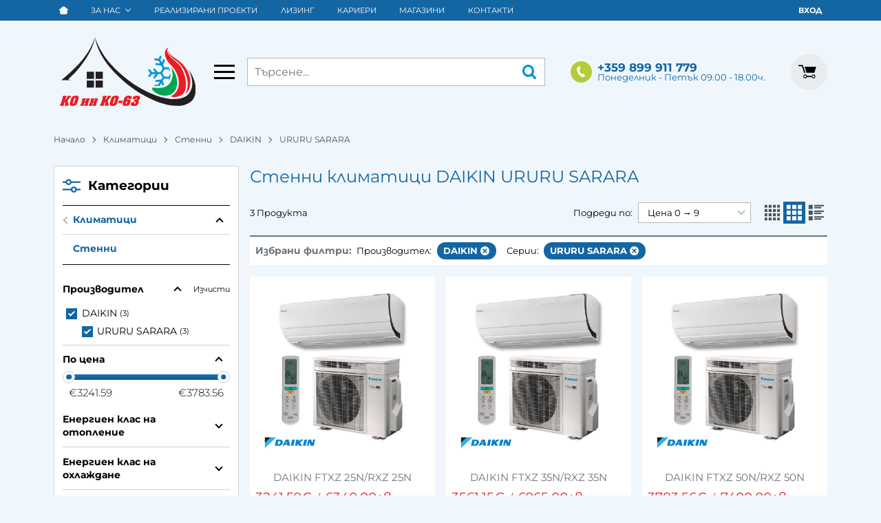

--- FILE ---
content_type: text/html; charset=UTF-8
request_url: https://www.koinko63.bg/cart
body_size: -1007
content:
{
    "count": "0",
    "data": {
        "quick": ""
    }
}

--- FILE ---
content_type: text/html; charset=UTF-8
request_url: https://www.koinko63.bg/action/getDOM
body_size: 450
content:
        <div class="extras">
            <div class="container">                <div class="js-extras-slider tns-before-init extras__rows">        <div class="extras__item mb-grid">
            <div class="extras__item-inner">
                                    <div class="extras__icon">
                        <svg xmlns="http://www.w3.org/2000/svg" viewBox="0 0 65.15 37.63"><g data-name="Layer 2"><path fill="currentColor" d="M52.31 37.63a5.25 5.25 0 01-4.11-1.84 5.31 5.31 0 01-1.17-4h-18a7.36 7.36 0 01-6.94 5.87A5.26 5.26 0 0118 35.79a5.31 5.31 0 01-1.17-4H12.4a2 2 0 01-1.57-.72 2.06 2.06 0 01-.43-1.69l.6-2.88H1.22a1.22 1.22 0 110-2.43h16.16a1.22 1.22 0 010 2.43H13.5l-.61 2.83h4.7a7.32 7.32 0 016.26-3.91A5.26 5.26 0 0128 27.26a5.07 5.07 0 011 2.07h16.48l4.74-26.9H17.57l-2.63 14.91a1.21 1.21 0 01-1.2 1h-.21a1.22 1.22 0 01-1-1.41L15.22 2a2.45 2.45 0 012.35-2H50.7a2 2 0 011.57.72 2.06 2.06 0 01.43 1.69l-.61 3.33h6.66l3 10a4.31 4.31 0 012.38 1.44 4.54 4.54 0 01.94 3.82l-1.72 9.78a1.21 1.21 0 01-1.2 1h-2.89a7.35 7.35 0 01-6.95 5.85zM54 27.86a4.83 4.83 0 00-4.55 3.88 3 3 0 00.58 2.49 2.86 2.86 0 002.25 1 4.83 4.83 0 004.55-3.88 3 3 0 00-.58-2.49 2.86 2.86 0 00-2.25-1zm-30.19 0a4.83 4.83 0 00-4.55 3.88 3 3 0 00.58 2.49 2.86 2.86 0 002.25 1 4.83 4.83 0 004.55-3.88 3 3 0 00-.58-2.49 2.86 2.86 0 00-2.22-1zm37.28 1.48l.67-3.78.92-5.74a2 2 0 00-.44-1 2.05 2.05 0 00-1.61-.69H49.94L48 28.91a7.29 7.29 0 016-3.48 5.26 5.26 0 014.12 1.84 5.06 5.06 0 011 2.07zm-1.83-13.69l-2.38-7.58h-5.27l-1.25 7.57zm-6.2 17.5a1.46 1.46 0 01-1-.34 1.72 1.72 0 01-.06-2.42 1.91 1.91 0 011.43-.7 1.46 1.46 0 011 .34 1.72 1.72 0 01.06 2.41 1.91 1.91 0 01-1.44.7zm-30.28 0a1.46 1.46 0 01-1-.34 1.72 1.72 0 01-.06-2.41 1.91 1.91 0 011.43-.7 1.46 1.46 0 011 .34 1.72 1.72 0 01.06 2.41 1.91 1.91 0 01-1.43.69zm-16-11a1.22 1.22 0 110-2.43h19a1.23 1.23 0 01.88.37A1.18 1.18 0 0127 21a1.22 1.22 0 01-1.22 1.21z" data-name="Project A01"/></g></svg>                    </div>
                                <div class="extras__title">Бърза доставка</div>
                            </div>
        </div>
                <div class="extras__item mb-grid">
            <div class="extras__item-inner">
                                    <div class="extras__icon">
                        <svg xmlns="http://www.w3.org/2000/svg" viewBox="0 0 41.47 47.4"><path fill="currentColor" d="M40.77 6L21 0a1 1 0 00-.57 0L.7 6a1 1 0 00-.7.95v21.69c0 8.73 13.31 16.5 20.45 18.72a1 1 0 00.29 0 1 1 0 00.29 0c7.13-2.22 20.45-10 20.45-18.72V6.91a1 1 0 00-.71-.91zm-1.44 22.59c0 6.87-10.89 14.1-18.59 16.59C13 42.69 2.15 35.46 2.15 28.59V7.79l18.59-5.57 18.59 5.57zm-18.4-7.14a3 3 0 01-3.11-2.87 3 3 0 013.11-2.87A3 3 0 0124 18.59h3.11a5.83 5.83 0 00-4.67-5.53V10h-3.07v3.07a5.83 5.83 0 00-4.67 5.53 6 6 0 006.23 5.73 2.88 2.88 0 110 5.73 3 3 0 01-3.11-2.87H14.7a5.84 5.84 0 004.67 5.53v3.07h3.11v-3.08a5.83 5.83 0 004.67-5.53 6 6 0 00-6.22-5.73z"/></svg>                    </div>
                                <div class="extras__title">Гарантирано качество</div>
                            </div>
        </div>
                <div class="extras__item mb-grid">
            <div class="extras__item-inner">
                                    <div class="extras__icon">
                        <svg xmlns="http://www.w3.org/2000/svg" viewBox="0 0 46.18 46.18"><path fill="currentColor" d="M43.73 42a3.51 3.51 0 010-3.62 16.47 16.47 0 00-11-24.81 16.46 16.46 0 00-4.92-9A16.31 16.31 0 0015.19.06 16.47 16.47 0 002.48 25.17a3.51 3.51 0 010 3.62L1 31.34A1.1 1.1 0 001.9 33h11.68a16.86 16.86 0 0016.47 13.18h14.23a1.1 1.1 0 001.1-1.1 1.08 1.08 0 00-.16-.56L43.73 42M3.82 30.8l.53-.89a5.69 5.69 0 000-5.9 14.28 14.28 0 1126.43-7.28 14.55 14.55 0 01-14.7 14.07zM30.1 44a14.66 14.66 0 01-14.28-11h.26A16.76 16.76 0 0033 16.77v-1a14.27 14.27 0 018.89 21.38 5.69 5.69 0 000 5.9l.53.89zM17.72 13.88c0-.94-.71-1.5-2-1.5a4.33 4.33 0 00-3.15 1.45l-1.93-2.12a6.59 6.59 0 015.14-2.27c3 0 5.09 1.6 5.09 4.39s-1.79 3.8-4.03 4.17l-.23 1.29h-2.2l-.48-3.4.11-.11c2.65-.11 3.68-.81 3.68-1.91m-4 7.09h3.4v3.36h-3.4z"/></svg>                    </div>
                                <div class="extras__title">Консултация от специалист</div>
                            </div>
        </div>
        </div>
            </div>        </div>
        

--- FILE ---
content_type: application/javascript
request_url: https://www.koinko63.bg/themes/koinko/main.472.js
body_size: 43962
content:
$(function(){dir=-1==window.location.hostname.indexOf("localhost")?location.protocol+"//"+location.hostname+(location.port?":"+location.port:"")+"/":"",uri=window.location.toString().split("?")[0],ww=$(window).width(),window.theme=$(".js-ajax-loader-img").data("theme"),window.layout=ww<991?ww<640?"mobile":"tablet":"desktop",window.sliders={},window.menu=null,window.search=null,window.busy=null,window.checkoutAgreementToggler=null,window.resized=!1,window.fullscreen=!1,window.lazy={interval:null,retries:3,delay:200,reset:function(){clearInterval(this.interval),this.interval=null,this.retries=3}},window.ajax={abort:function(){}},window.modalConfig={closeClass:"modal__close",closeText:'<svg class="svg svg--close" aria-label="close" role="img"><use xlink:href="#svg-close"></use></svg>',clickClose:!1,fadeDuration:300},window.urlbase=$("html").data("urlbase"),fb_app_id=$('meta[property="fb:app_id"]').length?$('meta[property="fb:app_id"]').prop("content"):0,$.ajaxSetup({dataFilter:function(e,t){var i,a;return e&&(i=e.match(/<script id="js-events-script">[\s\S]*?<\/script>/gi))&&i[0]&&((a=$("#js-events-script")).length?a.replaceWith(i[0]):$("body").append(i[0]),e=e.replace(i[0],"")),e}}),window.load_lazy=function(e){void 0===e&&(e=$("body")),"IntersectionObserver"in window?(window.lazyImageObserver||(window.lazyImageObserver=new IntersectionObserver(function(e){e.forEach(function(e){if(e.isIntersecting){var t=$(e.target);if("lazy"===t.attr("loading"));else{var i=t.data("src");if(i){var a=t.siblings();if(t.hasClass("js-in-picture")&&a.length)for(var n=0;n<a.length;n++){var o=a[n];"source"===o.tagName.toLowerCase()&&(o.srcset=o.dataset.srcset,o.removeAttribute("data-srcset"))}t.is("img")?t.attr("src",i):t.css("background-image","url("+i+")"),t.removeClass("js-lazy").removeAttr("data-src")}}window.lazyImageObserver.unobserve(e.target)}})},{rootMargin:"50px 0px"})),e.find(".js-lazy").length&&e.find(".js-lazy").each(function(){var e=$(this);"lazy"!==e.attr("loading")&&e.data("src")&&window.lazyImageObserver.observe(this)})):e.find(".js-lazy").each(function(){var e,t=$(this);"lazy"!==t.attr("loading")&&(e=t.data("src"))&&(t.is("img")?t.attr("src",e):t.css("background-image","url("+e+")"),t.removeClass("js-lazy").removeAttr("data-src"))})};class d{constructor(e={}){if("string"==typeof e.container)this.sliderRange=document.querySelector(e.container);else{if(!(e.container instanceof Element))throw new Error("Container must be a CSS selector string or DOM element!");this.sliderRange=e.container}if(!this.sliderRange)throw new Error("Range slider container not found!");if(this.sliderRange.classList.contains("js-initialized-range-slider"))return this.sliderRange.__rangeSlider;this.dragging=null,this.cachedRect=null,this.isDisabled=!1,this.boundOnDrag=this.onDrag.bind(this),this.boundStopDrag=this.stopDrag.bind(this),this.boundInvalidateCache=this.invalidateCache.bind(this),this.boundOnRangeClick=this.onRangeClick.bind(this),this.boundMinPointerDown=this.onPointerDown.bind(this,"min"),this.boundMaxPointerDown=this.onPointerDown.bind(this,"max"),this.boundMinKeyDown=this.onHandleKeyDown.bind(this,"min"),this.boundMaxKeyDown=this.onHandleKeyDown.bind(this,"max"),this.config={values:e.values||[0,0],titles:e.titles||e.values?.map(String)||["0","0"],from:e.from||0,to:e.to??(e.values?.length-1||0),onSlide:e.onSlide||function(){},onSlideEnd:e.onSlideEnd||function(){},onDisabled:e.onDisabled||function(){},onEnabled:e.onEnabled||function(){}},this.initialConfig={values:[...this.config.values],titles:[...this.config.titles],from:0,to:this.config.to},(this.sliderRange.__rangeSlider=this).initialize()}initialize(){var e=document.createDocumentFragment();this.range=document.createElement("div"),this.range.className="range-slider__range",this.minHandle=this.createHandle("min"),this.maxHandle=this.createHandle("max"),e.appendChild(this.range),e.appendChild(this.minHandle),e.appendChild(this.maxHandle),this.sliderRange.appendChild(e),this.sliderRange.classList.add("js-initialized-range-slider"),this.sliderRange.setAttribute("aria-label","Range slider"),this.sliderRange.setAttribute("role","group"),null==this.config.to&&(this.config.to=this.config.values.length-1),this.updateDisabledState(),this.isDisabled||this.addEventListeners(),"undefined"!=typeof ResizeObserver?(this.resizeObserver=new ResizeObserver(this.boundInvalidateCache),this.resizeObserver.observe(this.sliderRange)):(window.addEventListener("resize",this.boundInvalidateCache),window.addEventListener("scroll",this.boundInvalidateCache,!0)),this.updateSlider()}createHandle(e){var t=document.createElement("div");return t.className="range-slider__handle",t.setAttribute("role","slider"),t.setAttribute("tabindex","0"),t.setAttribute("aria-orientation","horizontal"),t.dataset.type=e,t}updateAria(){var e=this.config.values.length-1;this.minHandle.setAttribute("aria-valuemin",this.config.values[0]),this.minHandle.setAttribute("aria-valuemax",this.config.values[this.config.to]),this.minHandle.setAttribute("aria-valuenow",this.config.values[this.config.from]),this.minHandle.setAttribute("aria-valuetext",this.config.titles[this.config.from]),this.maxHandle.setAttribute("aria-valuemin",this.config.values[this.config.from]),this.maxHandle.setAttribute("aria-valuemax",this.config.values[e]),this.maxHandle.setAttribute("aria-valuenow",this.config.values[this.config.to]),this.maxHandle.setAttribute("aria-valuetext",this.config.titles[this.config.to])}reset(){return this.update({from:0,to:this.initialConfig.values.length-1}),this.config.onSlideEnd(this.getEventPayload()),this}update(e={}){return void 0!==e.values&&(this.config.values=e.values,this.config.titles=e.titles||e.values.map(String)),void 0!==e.from&&(this.config.from=Math.max(0,Math.min(e.from,this.config.values.length-1))),void 0!==e.to&&(this.config.to=Math.max(0,Math.min(e.to,this.config.values.length-1))),e.onSlide&&(this.config.onSlide=e.onSlide),e.onSlideEnd&&(this.config.onSlideEnd=e.onSlideEnd),this.updateDisabledState(),this.invalidateCache(),this.updateSlider(),this}updateDisabledState(){var e=!this.validateValues();e&&!this.isDisabled?this.disable():!e&&this.isDisabled&&this.enable()}disable(){this.isDisabled||(this.isDisabled=!0,this.sliderRange.classList.add("range-slider--disabled"),this.sliderRange.setAttribute("aria-disabled","true"),this.removeAllEventListeners(),this.dragging&&this.stopDrag(),this.config.onDisabled())}enable(){this.isDisabled&&(this.isDisabled=!1,this.sliderRange.classList.remove("range-slider--disabled"),this.sliderRange.removeAttribute("aria-disabled"),this.addEventListeners(),this.updateSlider(),this.config.onEnabled())}onPointerDown(e,t){this.isDisabled||(t.preventDefault(),this.dragging="min"===e?this.minHandle:this.maxHandle,this.cachedRect=this.sliderRange.getBoundingClientRect(),this.dragging.setPointerCapture&&this.dragging.setPointerCapture(t.pointerId),document.addEventListener("pointermove",this.boundOnDrag,{passive:!1}),document.addEventListener("pointerup",this.boundStopDrag),this.dragging.classList.add("is-dragging"))}onDrag(i){if(!this.isDisabled&&this.dragging){let e=this.cachedRect;(!e||e.width<=0)&&(e=this.sliderRange.getBoundingClientRect(),this.cachedRect=e);i=(i.clientX-e.left)/e.width,i=this.snapToIndex(i);let t=!1;var a=this.config.from===this.config.to;this.dragging===this.minHandle?this.config.from!==i&&(a&&i>this.config.from?(this.config.from=i,this.config.to=i):this.config.from=Math.min(i,this.config.to),t=!0):this.config.to!==i&&(a&&i<this.config.to?(this.config.from=i,this.config.to=i):this.config.to=Math.max(i,this.config.from),t=!0),t&&this.updateSlider(()=>this.config.onSlide(this.getEventPayload()))}}stopDrag(){if(this.dragging){if(this.dragging.classList.remove("is-dragging"),this.dragging.releasePointerCapture)try{this.dragging.releasePointerCapture()}catch(e){}this.dragging=null,this.cachedRect=null,this.justFinishedDragging=!0,setTimeout(()=>{this.justFinishedDragging=!1},10),document.removeEventListener("pointermove",this.boundOnDrag),document.removeEventListener("pointerup",this.boundStopDrag),this.config.onSlideEnd(this.getEventPayload())}}updateSlider(e){var t=this.config.values.length-1;let i=this.config.from/t*100||0,a=this.config.to/t*100||0;requestAnimationFrame(()=>{this.minHandle.style.left=i+"%",this.maxHandle.style.left=a+"%",this.range.style.left=i+"%",this.range.style.width=a-i+"%",this.updateAria(),e&&e()})}onRangeClick(e){var t;this.isDisabled||this.dragging||this.justFinishedDragging||e.target.classList.contains("range-slider__handle")||e.target.closest(".range-slider__handle")||(t=this.sliderRange.getBoundingClientRect(),e=(e.clientX-t.left)/t.width,t=this.snapToIndex(e),e=this.config.from,this.config.from=t,this.config.from>this.config.to&&(this.config.to=this.config.from),e!==this.config.from&&(this.config.onSlide(this.getEventPayload()),this.config.onSlideEnd(this.getEventPayload()),this.updateSlider()))}onHandleKeyDown(t,i){if(!this.isDisabled){let e=!1;"min"===t?"ArrowRight"===i.key||"ArrowUp"===i.key?this.config.from<this.config.to&&(this.config.from++,e=!0):"ArrowLeft"===i.key||"ArrowDown"===i.key?0<this.config.from&&(this.config.from--,e=!0):"Home"===i.key?(this.config.from=0,e=!0):"End"===i.key&&(this.config.from=this.config.to,e=!0):"ArrowRight"===i.key||"ArrowUp"===i.key?this.config.to<this.config.values.length-1&&(this.config.to++,e=!0):"ArrowLeft"===i.key||"ArrowDown"===i.key?this.config.to>this.config.from&&(this.config.to--,e=!0):"Home"===i.key?(this.config.to=this.config.from,e=!0):"End"===i.key&&(this.config.to=this.config.values.length-1,e=!0),e&&(i.preventDefault(),this.updateSlider(()=>{this.config.onSlide(this.getEventPayload()),this.config.onSlideEnd(this.getEventPayload())}))}}addEventListeners(){this.sliderRange.addEventListener("click",this.boundOnRangeClick),this.minHandle.addEventListener("pointerdown",this.boundMinPointerDown),this.maxHandle.addEventListener("pointerdown",this.boundMaxPointerDown),this.minHandle.addEventListener("keydown",this.boundMinKeyDown),this.maxHandle.addEventListener("keydown",this.boundMaxKeyDown)}removeAllEventListeners(){this.sliderRange.removeEventListener("click",this.boundOnRangeClick),this.minHandle.removeEventListener("pointerdown",this.boundMinPointerDown),this.maxHandle.removeEventListener("pointerdown",this.boundMaxPointerDown),this.minHandle.removeEventListener("keydown",this.boundMinKeyDown),this.maxHandle.removeEventListener("keydown",this.boundMaxKeyDown)}getEventPayload(){return{minValue:this.config.values[this.config.from],maxValue:this.config.values[this.config.to],minIndex:this.config.from,maxIndex:this.config.to}}snapToIndex(e){e=Math.max(0,Math.min(1,e))*(this.config.values.length-1);return Math.round(e)}destroy(){this.removeAllEventListeners(),this.resizeObserver?this.resizeObserver.disconnect():(window.removeEventListener("resize",this.boundInvalidateCache),window.removeEventListener("scroll",this.boundInvalidateCache,!0)),this.sliderRange.classList.remove("js-initialized-range-slider"),delete this.sliderRange.__rangeSlider,this.sliderRange.innerHTML=""}invalidateCache(){this.cachedRect=null}validateValues(){var e=this.config.values;return!(!Array.isArray(e)||e.length<2)&&2<=new Set(e).size}static getInstance(e){return(e="string"==typeof e?document.querySelector(e):e)?.__rangeSlider||null}}window.loadNavigationSubmenu=function(e){var t,i=e.parents(".js-navigation"),a="desktop"!=window.layout,n=!0;e.hasClass("js-loading")||(i.hasClass("js-navigation-leading")&&a?i=e.parents(".js-navigation-wrapper").find(".js-navigation-leading-children"):(t=e.children(".js-navigation-children-holder"),e.hasClass("js-navigation-children")&&!t.length&&(e.append('<div class="js-navigation-children-holder navigation__children navigation__children--loading'+(y.find(".js-navigation-addon").length?" navigation__children--top-offsetted":"")+'"'+(i.hasClass("navigation--vertical")?' style="--offset:'+e.width()+'px"':"")+"></div>"),t=e.children(".js-navigation-children-holder")),a?t.slideToggle(300):t.removeClass("navigation__children--hidden"),n=t.hasClass("navigation__children--loading")),n&&(e.addClass("js-loading"),(n=e.data()).is_mobile=i.hasClass("navigation--mobile")?1:0,window.ajax=$.post("action/navigation/submenu",n).done(function(e){""!==e&&(i.hasClass("js-navigation-leading-children")&&a?(i.find(".js-navigation-row").remove(),i.prepend($(e).children())):t.removeClass("navigation__children--loading").html(e))}).fail(function(){console.error("Failed to load navigation data.")}).always(function(){e.removeClass("js-loading")})))},window.hideArrowOnInit=function(e,t){e.hasControls&&(e.controlsContainer.children[0].hidden=!0),$(e.container).find(".js-lazy").length&&load_lazy($(e.container))},window.lazyLoadSlides=function(e){if(!e.lazyload)return!0;var t=$(e.container).children(),i=e.items,a=0;if(e.responsive)for(var n in e.responsive)n=parseInt(n),ww>=n&&e.responsive[n].items&&(i=e.responsive[n].items);for(var o=0;o<=i-1;o++)$(t[o]).find("[data-src]").length?$(t[o]).find("[data-src]").removeClass("js-lazy-slide").addClass("js-lazy"):$(t[o]).find("[data-srcset]").length&&$(t[o]).find("[data-srcset]").removeClass("js-lazy-slide").addClass("js-lazy"),a=o+1;return a==i||void 0},window.hideArrowOnChange=function(e,t){var i;e.hasControls&&(i=$(e.container),e.controlsContainer.children[0].hidden=!(0<e.displayIndex),1==i.find(".tns-slide-active").length?(i=i.find(".tns-item").last(),e.controlsContainer.children[1].hidden=i.hasClass("tns-slide-active")&&!i.hasClass("tns-slide-cloned")):e.controlsContainer.children[1].hidden=e.index==e.slideCount-e.items)},window.sliders["js-accents-gallery"]={options:{container:".js-accents-gallery",mode:"carousel",items:1,nav:!1,lazyload:!0,lazyloadSelector:".js-lazy-slide",mouseDrag:!1,speed:1e3,loop:!1,autoplay:!$("body").find(".js-accents-gallery").children().eq(0).hasClass("js-no-autoplay"),autoplayTimeout:8e3,autoplayHoverPause:!0,autoplayButtonOutput:!1,onInit:function(e,t){hideArrowOnInit(e,t)},responsive:{768:{nav:!0}}},events:{indexChanged:function(e,t,i){var a=$(e.slideItems[e.index]);a.hasClass("js-no-autoplay")?((a=a.find("video")[0]).currentTime="0",a.play(),i.pause()):($(e.slideItems[e.indexCached]).hasClass("js-no-autoplay")&&$(e.slideItems[e.indexCached]).find("video").get(0).pause(),i.play()),hideArrowOnChange(e,t)}}},window.sliders["js-banner-slider"]={options:{container:"",items:2,nav:!1,gutter:14,lazyload:!0,lazyloadSelector:".js-lazy-slide",loop:!1,rewind:!0,autoplay:!0,autoplayTimeout:5e3,autoplayHoverPause:!0,autoplayButtonOutput:!1,onInit:function(e,t){hideArrowOnInit(e,t)},responsive:{0:{items:2},576:{items:3},991:{items:2,gutter:0},1600:{items:3}}},events:{indexChanged:function(e,t,i){hideArrowOnChange(e,t)}}},window.sliders["js-blog-homepage-slider"]={options:{container:"",items:1,nav:!1,lazyload:!0,lazyloadSelector:".js-lazy-slide",loop:!1,gutter:10,onInit:function(e,t){hideArrowOnInit(e,t)},responsive:{0:{items:1},576:{items:2},992:{gutter:14},1200:{items:3},1440:{items:4}}},events:{indexChanged:function(e,t,i){hideArrowOnChange(e,t)}}},window.sliders["js-bundle-slider"]={options:{container:"",items:2,nav:!1,gutter:14,swipeAngle:30,lazyload:!0,lazyloadSelector:".js-lazy-slide",loop:!1,onInit:function(e,t){hideArrowOnInit(e,t)},responsive:{0:{items:2},992:{items:3,gutter:0}}},events:{indexChanged:function(e,t,i){hideArrowOnChange(e,t)}}},window.sliders["js-campaign-menu"]={initialize:{desktop:!0,tablet:!1,mobile:!1},options:{container:"",loop:!1,swipeAngle:!1,nav:!1,gutter:0,rewind:!1,onInit:function(e,t){hideArrowOnInit(e,t)},responsive:{991:{items:8,slideBy:4},1439:{items:10,slideBy:5},1679:{items:12,slideBy:6}}},events:{transitionEnd:function(e,t,i){hideArrowOnChange(e,t)},indexChanged:function(e,t,i){hideArrowOnChange(e,t)}}};var s,a,e,c,p,g,t=$("body").find(".js-events-carousel").children().length;function n(e,t){var i=$.trim(e.val());if("radio"==e.attr("type")){var a=e.parents("form").find('input[name="'+escapeRegExp(e.attr("name"))+'"]:checked').length;if("checkOnly"==t)return a;a&&e.closest(".js-custom-radio-group").removeClass("invalid").addClass("valid")}else{if("change"==t&&!i)return e.closest(".custom-input, .custom-file, .custom-select, .default-select, .custom-control").removeClass("valid invalid");switch(e.prop("type")){case"text":case"password":case"textarea":a=""!=$.trim(i);if("checkOnly"==t)return a;o(e,a,window.lang.please_fill);break;case"email":a=/^([a-zA-Z0-9_.+-])+\@(([a-zA-Z0-9-])+\.)+([a-zA-Z0-9]{2,4})+$/.test($.trim(i));if("checkOnly"==t)return a;o(e,a,window.lang.incorrect_email);break;case"tel":a=/.*[0-9].*/.test($.trim(i));if("checkOnly"==t)return a;o(e,a,window.lang.incorrect_phone);break;case"select-one":a=isNaN(i)&&""!=i||!isNaN(i)&&0<i;if("checkOnly"==t)return a;o(e,a,window.lang.choose_option);break;case"checkbox":a=e.parents("form").find('input[name="'+escapeRegExp(e.attr("name"))+'"]:checked').length;if("checkOnly"==t)return a;o(e,a,window.lang.please_fill);break;case"number":a=e.val()>=e.attr("min");if(void 0!==e.attr("max")&&(a=a&&e.val()<=e.attr("max")),"checkOnly"==t)return a;o(e,a,window.lang.please_fill);break;case"file":a=1==e.get(0).files.length;o(e,a,window.lang.please_fill)}}}function o(e,t,i){e=e.closest(".custom-input, .custom-file, .custom-select, .default-select, .custom-control");e.toggleClass("valid",t).toggleClass("invalid",!t),t||((t=e.find(".js-error")).length?t.text(i):(t=$('<div class="js-error custom-input__error">'+i+"</div>"),e.find("label.custom-checkbox").length?t.insertAfter(e.find(".custom-checkbox")):e.find('div[class$="validation"]').length&&t.insertAfter(e.find('div[class$="validation"]'))))}function r(e,t){var i=t.find(".js-custom-radio-group");return i.length&&i.each(function(e,t){t=$(t);t.toggleClass("invalid",!t.find(".custom-control__input:checked[required]").length)}),t.addClass("validated").find(".custom-file__input[required], .custom-input__input[required], .custom-select__select[required], .default-select__select[required], .custom-control__input:not([type=radio])[required]").filter(":visible").each(function(e,t){n($(t),"submit")}),t.find(".custom-file.invalid, .custom-input.invalid, .custom-select.invalid, .default-select.invalid, .custom-control.invalid, .js-custom-radio-group.invalid").filter(":visible").length?(e.preventDefault(),e.stopImmediatePropagation(),t.parents(".modal").length?t.parents(".modal__content").stop().animate({scrollTop:t.parent().scrollTop()+t.find(".invalid").eq(0).position().top-20},300):(offsetShift=$(".js-header").outerHeight()+10+($(".js-cart-toggler").length?$(".js-cart-toggler").outerHeight():0),$("html, body").stop().animate({scrollTop:t.find(".invalid").eq(0).offset().top-offsetShift},300)),t.find(".js-submit-disable").prop("disabled",!1),!1):(t.find(".custom-control__bottrap > input[type=text]").each(function(){var e=$(this);e.after('<input type="hidden" name="'+e.attr("name")+'-valid" value="true" />')}),t.find(".js-submit-disable").prop("disabled",!0),!0)}window.sliders["js-events-carousel"]={options:{container:".js-events-carousel",mode:"carousel",items:1,nav:1<t,controls:!1,lazyload:!0,lazyloadSelector:".js-lazy-slide",mouseDrag:!0,speed:1e3,loop:1<t,autoplay:1<t,autoplayTimeout:6e3,autoplayHoverPause:!0,autoplayButtonOutput:!1}},window.sliders["js-extras-slider"]={options:{container:"",items:1,nav:!1,gutter:14,lazyload:!0,lazyloadSelector:".js-lazy-slide",loop:!0,onInit:function(e,t){hideArrowOnInit(e,t)},responsive:{0:{swipeAngle:!1,edgePadding:0,items:1},360:{edgePadding:0},992:{items:2,mouseDrag:!0,edgePadding:0,speed:400},1200:{edgePadding:0,loop:!1,items:3},1440:{gutter:30}}},events:{indexChanged:function(e,t,i){hideArrowOnChange(e,t)}}},window.sliders["js-gallery-carousel"]={options:{container:"",loop:!1,items:1,lazyload:!0,lazyloadSelector:".js-lazy-slide",gutter:10,responsive:{0:{items:1},576:{items:2},992:{items:3},1200:{items:4}},onInit:function(e,t){hideArrowOnInit(e,t)}},events:{indexChanged:function(e,t,i){hideArrowOnChange(e,t)}}},window.sliders["js-carousel"]={options:{container:"",items:2,gutter:14,swipeAngle:30,lazyload:!0,lazyloadSelector:".js-lazy-slide",loop:!1,nav:!1,responsive:{0:{items:2},576:{items:3},992:{gutter:0}},onInit:function(e,t){hideArrowOnInit(e,t)}},events:{indexChanged:function(e,t,i){hideArrowOnChange(e,t)}}},window.sliders["js-more-slider"]={options:{container:"",items:1,nav:!1,lazyload:!0,lazyloadSelector:".js-lazy-slide",loop:!1,gutter:14,onInit:function(e,t){hideArrowOnInit(e,t)},responsive:{0:{items:1},576:{items:2},992:{items:3,gutter:24},1200:{items:4}}},events:{indexChanged:function(e,t,i){hideArrowOnChange(e,t)}}},window.sliders["js-partners-slider"]={options:{container:"",items:2,nav:!1,controls:!0,gutter:0,loop:!1,lazyload:!0,lazyloadSelector:".js-lazy-slide",onInit:function(e,t){hideArrowOnInit(e,t)},responsive:{0:{items:2},992:{items:4},1200:{items:5}}},events:{indexChanged:function(e,t,i){hideArrowOnChange(e,t)}}},window.sliders["js-showcase-product-slider"]={options:{container:".js-showcase-product-slider",nav:!1,items:1,gutter:14,lazyload:!0,lazyloadSelector:".js-lazy-slide",loop:!1,onInit:function(e,t){hideArrowOnInit(e,t)},responsive:{992:{items:2,gutter:0}}},events:{indexChanged:function(e,t,i){hideArrowOnChange(e,t)}}},window.sliders["js-product-slider"]={options:{container:"",items:2,nav:!1,gutter:14,swipeAngle:30,lazyload:!0,lazyloadSelector:".js-lazy-slide",loop:!1,onInit:function(e,t){hideArrowOnInit(e,t)},responsive:{0:{items:2},992:{items:4,gutter:0},1440:{items:5}}},events:{indexChanged:function(e,t,i){hideArrowOnChange(e,t)}}},window.sliders["js-product-slider"].options.responsive[992].items=3,window.sliders["js-product-slider"].options.responsive[1440]={},window.sliders["js-reviews-slider"]={options:{container:"",items:1,nav:!1,gutter:14,lazyload:!0,lazyloadSelector:".js-lazy-slide",loop:!1,onInit:function(e,t){hideArrowOnInit(e,t)},responsive:{0:{items:1},576:{items:2},992:{items:4},1200:{items:5},1440:{items:5,gutter:30}}},events:{indexChanged:function(e,t,i){hideArrowOnChange(e,t)}}},window.sliders["js-video-slider"]={options:{container:"",items:1,nav:!1,lazyload:!0,lazyloadSelector:".js-lazy-slide",loop:!1,onInit:function(e,t){hideArrowOnInit(e,t)}},events:{indexChanged:function(e,t,i){$(e.container).find(".js-video-player").each(function(){this.contentWindow.postMessage('{"event":"command","func":"pauseVideo","args":""}',"*")})},transitionEnd:function(e,t,i){var a=$(e.slideItems[e.index]).find(".js-video-player");hideArrowOnChange(e,t),a.length&&a.get(0).contentWindow.postMessage('{"event":"command","func":"playVideo","args":""}',"*")}}},window.sliders["js-visited-slider"]={options:{container:"",items:2,nav:!1,gutter:14,loop:!1,lazyload:!0,lazyloadSelector:".js-lazy-slide",onInit:function(e,t){hideArrowOnInit(e,t)},responsive:{0:{items:2},500:{items:3},768:{items:4},992:{items:5,gutter:0},1200:{items:6},1440:{items:7},1680:{items:8}}},events:{indexChanged:function(e,t,i){hideArrowOnChange(e,t)}}},window.calcAnimatedSearchDistance=function(e){var t,i,a;return!window.resized||void 0!==e.attr("active")&&"desktop"==window.layout?(i=e.attr("animate-direction"),compensator=0,css={},""!=e.attr("animate-until")?t=$(e.attr("animate-until")):(t=e.siblings(":visible").eq(0),"left"!=i&&(t=e.siblings(":visible").last()),compensator=t.innerWidth()),"left"==i?(a=e.position().left-(t.position().left+t.width())+compensator+e.width(),css={width:a,marginLeft:-(a-e.width())}):"right"==i&&(css={width:t.position().left+compensator-e.position().left}),css):{}},window.load_search=function(){var e=$("body"),t=$("desktop"!=window.layout?".js-popUpSearch":".js-searchForm");$(".js-search-ajax").remove(),$(".search-form.loaded").length||(e.on("click",".js-search-menu > *",function(){var e=$(this);e.parents(".js-search-menu").find(".search__menu-item--clicked").removeClass("search__menu-item--clicked"),e.addClass("search__menu-item--clicked"),"list-search"!=t.prop("id")?t.trigger("search",!0):t.attr("action",t.attr("action")+(0<e.data("id")?"?cat_id="+e.data("id"):"")).trigger("submit")}),e.on("click",".js-search-order > *",function(){var e=$(this);e.parents(".js-search-order").find(".search__menu-item--clicked").removeClass("search__menu-item--clicked"),e.addClass("search__menu-item--clicked"),t.trigger("search",!0)}),e.on("click",".js-search-suggestion",function(){var e=$(this);t.find("input[name=search]").val(e.find(".hl").text()),e.parents(".js-prods-list").length?t.find("input[name=search]").val(e.find(".hl").text()).end().trigger("submit"):t.trigger("search")}),e.on("click",".js-search-ajax",function(e){e.stopPropagation()})),e.find(".js-searchForm:not(.loaded)"+("desktop"==window.layout?":visible":"")).each(function(){var o=$(this),s=o.find("input.js-searchField");s.on("focus",function(){$(this).select()}),s.on("keyup",function(e){clearTimeout(window.search),window.ajax.abort(),27===e.which?($(".js-search-ajax, .ajax-loader").remove(),s.val("").blur()):$.trim(s.val())?window.search=setTimeout(function(){o.trigger("search")},"desktop"==window.layout?300:500):(clearTimeout(window.search),$(".js-search-ajax").remove())}),o.on("submit",function(e){if(!$.trim(s.val()))return e.preventDefault(),notif(window.lang.search_empty_msg,1),!1}),o.on("search",function(e,t){if(!$.trim(s.val()))return!1;o.find(".js-openSearch").addClass("loading");var a=void 0===t?0:1,n=0,t=1;a&&(n=$(".js-search-menu .search__menu-item--clicked").data("id"),t=$(".js-search-order > *.search__menu-item--clicked").index()+1),window.ajax=$.post(o.data("ajax"),{search:s.val(),cat_id:n,order:t,refined:a},function(e){var t,i;""!==e&&(a?$(".js-search-results").replaceWith(e):($(".js-search-ajax").remove(),"desktop"==window.layout&&(t=o.is("[animate]")?' style="top:'+Math.floor(o.find(".js-searchField").offset().top+o.height())+"px; left:"+o.find(".js-searchField").offset().left+"px; width:"+o.outerWidth()+'px"':' style="top:'+Math.floor(o.offset().top+o.height())+"px; left:"+o.offset().left+"px; width:"+o.outerWidth()+'px"'),$('<div class="js-search-ajax search__quick'+("desktop"==window.layout?" shadow-lg":"")+($(e).hasClass("js-blog-search-results")?" search__quick--blog":"")+'"'+t+">"+e+"</div>").appendTo("body"),$(".header").hasClass("header--fixed")&&"desktop"==window.layout&&$(".js-search-ajax").addClass("search--fixed")),$("html").one("click",function(e){$(e.target).is("input")&&"search"===$(e.target).prop("name")||$(".js-search-ajax").remove()}),void 0!==(t=$(".js-search-ajax")).find(".js-search-results").data("ids"))&&(void 0!==window.facebook_pixel&&(i={search_string:s.val(),content_ids:t.find(".js-search-results").data("ids").toString().split(",")},0!=n&&$.extend(i,{content_category:t.find(".js-search-menu .search__menu-item--clicked .js-cat-name").text()}),window.facebook_pixel.eventSearch(i)),void 0!==window.matomo_pixel)&&(i={name:s.val(),count:t.find(".js-search-results").data("ids").toString().split(",").length},window.matomo_pixel.eventSearch(i)),o.find(".go").removeClass("loading"),clearTimeout(window.search)})}),o.addClass("loaded")})},window.load_rate=function(e){e.find("select.js-rate:visible").each(function(){var a=$(this).hide(),i=a.val(),e=a.find("option"),n=$('<div class="rate__list" />').insertAfter(a);e.each(function(e,t){$('<div class="rate__star rate__star--'+(i<=e?"empty":"full rate__star--sel")+'"><svg class="svg svg--star" aria-label="Star" role="img"><use xlink:href="#svg-star"></use></svg></div>').appendTo(n)}),a.hasClass("js-disabled")?n.children(".rate__star").on("click",function(){var e=$(".js-reviews");e.length&&(e.find(".js-observer-add-comment").trigger("click"),$("body").addClass("js-is-scrolling"),window.scrollTo({top:e.offset().top-$(".js-header").outerHeight(),left:0,behavior:"smooth"}))}):(n.children(".rate__star").on("mouseenter",function(){var e=$(this).index();n.children(".rate__star:lt("+(e+1)+")").removeClass("rate__star--empty").addClass("rate__star--full"),n.children(".rate__star:gt("+e+")").removeClass("rate__star--full").addClass("rate__star--empty")}),n.on("mouseleave",function(){n.children(".rate__star.rate__star--sel").removeClass("rate__star--empty").addClass("rate__star--full"),n.children(".rate__star:not(.rate__star--sel)").removeClass("rate__star--full").addClass("rate__star--empty")}),n.children(".rate__star").on("click",function(){var t=$(this).index(),i="static";a.data("section")&&(i=window.ajax=$.post("rating/rate/"+a.data("id"),{section:a.data("section"),rate:t+1})),$.when(i).then(function(e){-1==e.indexOf("<div")?("static"!=i&&n.parent(".rate__wrap").next(".rate__info").text(e),n.children(".rate__star:lt("+(t+1)+")").removeClass("rate__star--empty").addClass("rate__star--full rate__star--sel"),n.children(".rate__star:gt("+t+")").removeClass("rate__star--full rate__star--sel").addClass("rate__star--empty"),a.val(t+1)):notif(e)})}))})},window.address_tolatlong=function(e){var t=window.markers.length;e=new google.maps.LatLng(e.split(",")[0],e.split(",")[1]),0==t&&window.map.setCenter(e),window.markers[t]=new google.maps.Marker({position:e,map:window.map,icon:window.theme+"/images/marker.svg"}),$(".infos").length&&(window.infos[t]=new google.maps.InfoWindow({content:$(".infos:eq("+t+")").html()}),google.maps.event.addListener(window.markers[t],"click",function(){window.infos[t].open(window.map,window.markers[t])}),google.maps.event.trigger(window.markers[t],"click"))},window.oauth=function(e){switch(e){case"facebook":clearTimeout(window.busy),$(".ajax-loader").addClass("ajax-loader--hidden"),window.busy=setTimeout(function(){$(".ajax-loader").removeClass("ajax-loader--hidden")},200),FB.getLoginStatus(function(e){"connected"===e.status?facebookLogin(e.authResponse.accessToken):FB.login(function(e){e.authResponse?facebookLogin(e.authResponse.accessToken):(clearTimeout(window.busy),$(".ajax-loader").addClass("ajax-loader--hidden"))},{scope:"email"})});break;case"twitter":popupwindow(dir+"user/oauth?provider="+e,"Login with Twitter",640,480);break;case"google":popupwindow(dir+"user/oauth?provider="+e,"Login with Google",640,480)}return!1},window.appOauthLogin=function(e,t){$.post(dir+"user/oauth_user",{oauth_user:$.makeArray(e),provider:t},function(e){e.success?window.location.reload():e.error&&($('<div class="modal">'+e.error+"</div>").wrapInner('<div class="modal__content"></div>').appendTo("body"),$(".modal:hidden").modal(window.modalConfig))},"json")},window.facebookLogin=function(i){window.fb_app_id&&""!=i&&FB.api("/me?fields=email,name",function(t){var e=void 0!==t.email||$.get("https://graph.facebook.com/v12.0/me?fields=email&access_token="+i);$.when(e).then(function(e){"boolean"!=typeof e&&(t.email=e.email),appOauthLogin(t,1)})})},window.popupwindow=function(e,t,i,a){var n=screen.width/2-i/2;return window.popup=window.open(e,"","toolbar=no, location=no, directories=no, status=no, menubar=no, scrollbars=no, resizable=no, copyhistory=no, width="+i+", height="+a+", top="+(screen.height/2-a/2)+", left="+n),window.popup.focus(),!0},window.compare=function(t,e){var i=$("body").find(".js-compare-controls");$.post("compare/add/"+t,{},function(e){0===e[1]?(alert(e[0]),$('[data-id="'+t+'"]').removeAttr("compared")):0!==e.length?$.get("compare/inline",function(e){e=$(e);$(".js-compare-controls").length?$(".js-compare-controls").replaceWith(e):e.css("bottom","-100%").appendTo("body").stop().animate({bottom:0}),($.modal.isActive()||"compare"==$("body").attr("id"))&&$("body").find(".modal .js-compare-input").length&&$.get($("body").find(".modal .js-compare-input").data("href"),function(e){$.modal.isActive()?e?($(".modal").find(".modal__content").empty(),$(e).appendTo($(".modal").find(".modal__content"))):$.modal.close():"compare"==$("body").attr("id")&&(e?location.reload():window.location=dir)})}):(i.stop().animate({bottom:-i.outerHeight()},function(){i.remove()}),$.modal.isActive()?$.modal.close():"compare"==$("body").attr("id")&&(window.location=dir))},"json")},window.compare_scroll=function(){var e;0<$("#cboxLoadedContent").height()&&void 0!==$(".scroller").position()&&(e=$("#cboxLoadedContent").height()-$("#compare-list .scroller").position().top,$("#compare-list .scroller").css({maxHeight:e-20}),$("#compare-list .scroller").find("table").outerHeight()<e)&&$("#compare-list .prods table").css({paddingRight:0})},window.getURLParameter=function(e,t){return(RegExp(t+"=(.+?)(&|$)").exec(e)||[,null])[1]},window.notif=function(e,t,i){void 0!==t&&(e='<div class="msg msg--'+["","warning","notice","success"][t]+'">'+e+"</div>"),void 0===i&&(i=2e3),$(".js-notif").length||$("body").append('<div class="js-notif notif shadow-md" />'),$(".js-notif").html(e).css({display:"block"}).delay(i).fadeOut()},window.ad_flags=function(){$(".ad-flag").each(function(){var e=$(this);e.prop("lines",Math.floor(e.height()/16))})},window.emoticon=function(e){var t,i=document.post.comment_text;e=" "+e+" ",i.createTextRange&&i.caretPos?(t=i.caretPos).text=" "==t.text.charAt(t.text.length-1)?t.text+e+" ":t.text+e:i.value+=e,i.focus()},window.load_tipster=function(){$(".tipster").remove(),$(".js-tipster").off("mouseenter"),$(".js-tipster").off("mouseleave"),$(".js-tipster").on("mouseenter",function(){var e=$(this),t=e.prop("title"),t=(e.prop("original-title",t),e.prop("title",""),0==t.indexOf("https://")&&t.indexOf(".jpg")&&(t='<img src="'+t+'" />'),$('<span class="tipster"><span class="tipster__text">'+t+"</span></span>")),i=(t.appendTo(e.parents("body")),Math.floor(e.offset().top-t.outerHeight()-8)),a=e.hasClass("left")?e.offset().left:Math.ceil(e.offset().left-t.outerWidth()/2+e.outerWidth()/2);t.css({left:a}),(i<10||e.hasClass("tipster-bottom")?(i=e.offset().top+e.outerHeight()+8,t.css({top:i}).removeClass("top").addClass("bottom")):t.css({top:i}).removeClass("bottom").addClass("top")).animate({opacity:1},200)}),$(".js-tipster").on("mouseleave",function(){var e=$(this);e.prop("title",e.prop("original-title")),e.removeProp("original-title"),$("span.tipster").animate({opacity:0},200,function(){$(this).remove()})})},window.countdown=function(e,a){e.each(function(){var t=$(this),i=t.data("countdown");if(t.hasClass("loaded"))return!1;t.addClass("loaded"),void 0===i&&(i=setInterval(function(){var e=parseInt(t.text());1===e||0===e?(clearInterval(i),t.removeData("countdown"),t.data("url")?window.location=t.data("url"):a?window.location.reload():window.location=dir):t.text(--e)},1e3))})},window.price_rate=function(e,t){return(t=void 0===t?void 0!==window.curr.rate&&1!=window.curr.rate&&0<window.curr.rate?window.curr.rate:1:t)&&1!=t&&(e=Math.round(e*parseFloat(t)*100)/100),e=parseFloat(e).toFixed(2),1==window.curr.signPos?window.curr.sign+window.curr.signSep+e:e+window.curr.signSep+window.curr.sign},window.loadMobileMainmenu=function(e){var t,i;void 0===e||e.hasClass("js-loaded")||(i="js-mainMenuAddon menu-addon__item menu__cat"+((t=$(".js-desktopMainmenu").clone().removeClass("js-verticalMenu js-desktopMainmenu js-horizontalMenu menu--vertical menu--horizontal").addClass("menu--list")).find(".menu__cat--has-icon").length?" menu__cat--has-icon":""),$(".js-menu-addon").find(".js-addon-brand").detach().toggleClass(i).appendTo(t.find(".menu__main")),$(".js-menu-addon").children().detach().toggleClass(i).prependTo(t.find(".menu__main")),t.find(".js-mainMenuAddon").wrap('<div class="menu__item"></div>'),t.find(".menu__title").length||t.prepend('<div class="menu__title"><span>'+window.lang.categories+"</span></div>"),e.addClass("js-loaded").html(t))},window.lazyLoadVideo=function(e){var t=e.data("video");if(void 0===t)return!1;e.toggleClass("js-video-toggler js-play video-slider__item--playable").append('<iframe class="video-slider__video js-video-player" allowfullscreen="true" src="'+t+'" />')},window.lazyLoadDOM=function(i){window.ajax=$.post("action/getDOM",{page:i.data("page"),type:i.data("type"),cat_id:i.data("cat"),id:i.data("id")},function(e){var t;""!=e?(t=$(e),i.hasClass("js-lazy-constructor")?(i.hasClass("js-page-block-wrap-content")&&(t=$('<div class="container">'+e+"</div>")),i.removeClass("js-lazy-dom js-lazy-constructor js-page-block-wrap-content page-block--lazy-bg placeholder mb-grid").removeAttr("data-page").removeAttr("data-type").removeAttr("data-id").html(t),(t=i).find(".page__heading-list").length&&window.pageBuilderCategoryWrapper(!0)):i.replaceWith(t),t.find(".tns-before-init").length&&(t.find(".tns-before-init").children().length?load_sliders():$("body").find(t).closest("section").remove()),t.find(".js-lazy").length&&load_lazy(),t.find(".js-lazy-video").length&&t.find(".js-lazy-video").each(function(e,t){window.lazyContentObserver.observe(this)}),t.find(".js-mobileListHolder:visible").length&&window.loadMobileMainmenu(t.find(".js-mobileListHolder")),t.find(".js-media-block-parent").length&&window.prepareMediaBlocks(t)):i.remove()})},window.intersectLazyDOM=function(e){var i=0===window.scrollY;e.map(function(e){var t;e.isIntersecting&&!$("body").hasClass("js-is-scrolling")&&((t=$(e.target)).hasClass("js-lazy-dom")?i&&window.requestIdleCallback&&"function"==typeof window.requestIdleCallback?requestIdleCallback(function(){window.lazyLoadDOM(t)}):window.lazyLoadDOM(t):t.hasClass("js-lazy-video")?lazyLoadVideo(t):t.hasClass("js-lazy-slider")&&(t.toggleClass("js-lazy-slider "+t.data("slider")).removeAttr("data-slider"),load_sliders()),lazyContentObserver.unobserve(e.target))})},window.prepareMediaBlocks=function(e){var i=(e=void 0===e?$("body"):e).parents(".js-page-blocks").length;e.each(function(){var e=$(this),t=e.find(".media-block"),a="",n=(i?"row":"container")+" d-flex flex-wrap justify-content-center p-relative";t.each(function(e,t){var i=$(this);i.hasClass("media-block--t-compose")?(a+=t.outerHTML,i.remove()):($('<div class="'+n+'">'+a+"</div>").insertBefore($(this)),a="")}),""!=a&&(e.hasClass("js-media-block-parent")?e:e.find(".js-media-block-parent")).append('<div class="'+n+'">'+a+"</div>")})},window.escapeRegExp=function(e){return e.replace(/[\-\[\]\/\{\}\(\)\*\+\?\.\\\^\$\|]/g,"\\$&")},window.load_selects=function(e){e.find(".custom-select:not(.init)").trigger("init")},window.load_sliders=function(e){var t;if(void 0===e&&(e={}),jQuery.isEmptyObject(e))for(var r in!window.accents&&window.sliders["js-accents-gallery"]&&$(".js-accents-gallery:not(.tns-slider)").length&&(window.accents=setTimeout(function(){var e,n=tns(window.sliders["js-accents-gallery"].options);for(e in window.sliders["js-accents-gallery"].events)n.events.on(e,function(e,t){window.sliders["js-accents-gallery"].events[t](e,t,n)});$("body .js-accents-gallery").find("video").length&&$("body .js-accents-gallery").find("video").each(function(e,t){this.onended=function(){n.goTo("next")};var i=$(this),a=ww<=575&&void 0!==i.data("mobile")?i.data("mobile"):i.data("desktop");i.append('<source src="'+a+'" type="video/'+a.split(".").pop()+'">')}),window.accents=null},1500)),$("body .js-destroy-slider.tns-slider").each(function(e,t){$(this).data("instance").destroy()}),window.sliders)"js-accents-gallery"!=r&&$("."+r+":not(.tns-slider)").each(function(e,t){var i=$(this),a=window.sliders[r];if(void 0!==a.initialize){if(!a.initialize[window.layout])return;i.addClass("js-destroy-slider")}var n=i.data("responsive");if(void 0!==n&&($.each(a.options.responsive,function(e,t){e=parseInt(e),n[e]?a.options.responsive[e].items=n[e].items:delete a.options.responsive[e]}),$.each(n,function(e,t){e=parseInt(e),a.options.responsive[e]||(a.options.responsive[e]=t)})),a.options.container=t,lazyLoadSlides(a.options)){void 0!==a.startIndex&&(a.options.startIndex=i.find(a.startIndex).index());var o=tns(a.options);if(i.data("instance",o),i.data("key",r),void 0!==a.events&&void 0!==o)for(var s in a.events)o.events.on(s,function(e,t){var i=$(e.container).data("key");window.sliders[i].events[s](e,t,$(e.container).data("instance"))})}});else e.onInit=function(e,t){hideArrowOnInit(e,t)},lazyLoadSlides(e)&&(t=tns(e).events.on("indexChanged",function(e,t){hideArrowOnChange(e,t)}),$(e.container).data("instance",t),$(e.container).data("key",r))},window.resizeSubCategoryHeader=function(){var e,t=$(".category__top");t.length&&(e=0,t.each(function(){e<$(this).outerHeight(!0)&&(e=$(this).outerHeight(!0))}),t.each(function(){$(this).css("height",e+"px")}))},window.loadGalleryControlsAnimation=function(e){var t,i,a,n;"desktop"==window.layout&&(i=(t=e[0].offsetHeight<e[0].scrollHeight)||e[0].offsetWidth<e[0].scrollWidth,(a=e.next(".gallery__nav")).toggleClass("gallery__nav--hidden",!i),i)&&(n=t?e.children(":eq(0)").outerHeight(!0):e.children(":eq(0)").outerWidth(!0),a.children().on("click",function(){$(this).hasClass("js-gallery-prev")?e.stop().animate(t?{scrollTop:"-="+n}:{scrollLeft:"-="+n},200,function(){e.trigger("nav")}):e.stop().animate(t?{scrollTop:"+="+n}:{scrollLeft:"+="+n},200,function(){e.trigger("nav")})}),e.trigger("nav"))},window.loadGalleryZoom=function(a){window.galleryLoaded?(a.trigger("zoom.destroy"),a.trigger("zoom.load")):$.getScript($("html").data("theme")+"/gallery.vendor.js",function(e,t,i){200==i.status&&(window.galleryLoaded=!0,a.trigger("zoom.load"))})},window.loadImage=function(i){return new Promise(function(e){var t=new Image;t.addEventListener("load",function(){e(t)}),t.src=i})},window.modifiersCombinationsSetter=function(e){e.length&&e.each(function(){var e=$(this),t=e.find(".js-field"),a={products:{},length:0,all:t.length};t.each(function(){var e,t=$(this),i=t.find(".js-modifiers-dropdown").length?"option:not(.js-default)[selected]":".js-selected";t.has(i).length&&(e=t.index(".js-field"),a.products[e]=t.find(i).data("products"),++a.length)}),e.data("combinations",a),e.trigger("get_id")})},window.getOverrideShippingParams=function(i){var e,t,a=$("body"),n={},n=a.find(".js-fast-order:visible").length?{address_id:0,country_id:a.find(".js-fast-order:visible input[name=country_id]").val()||-1,ship_to_id:a.find(".js-fast-order:visible input[name=ship_to_id]").val()||-1,courier_id:a.find(".js-fast-order:visible input[name=courier_id]").val()||-1,payment_id:a.find(".js-fast-order:visible input[name=payment_id]").val()||-1}:(e=a.find(".js-shipping-type :input:checked").val(),t=a.find(".js-country_id").val(),2==e?t=a.find(".js-office_country_id").val():4==e&&(t=a.find(".js-automat_country_id").val()),{address_id:0,country_id:t||-1,ship_to_id:e||-1,courier_id:a.find(".js-courier-row :input:checked").val()||-1,payment_id:a.find("input[name=payment_id]:checked").val()||-1,city_id:a.find(".js-city_id").val()||-1,address_city:a.find(".js-address_city").val()||-1,courier_office_id:a.find(".js-office_id").val()||-1,courier_automat_id:a.find(".js-automat_id").val()||-1});return i&&(t=Object.keys(i),$.each(t,function(e,t){void 0!==n[t]&&(n[t]=i[t])})),n},window.sendEcommerce=function(e){if(void 0!==e.google&&(void 0!==window.ga_pixel||void 0!==window.gtag_pixel||void 0!==window.gtm_pixel))switch(e.google.type){case"addProduct":void 0!==window.ga_pixel&&(window.ga_pixel.eventProduct(e.google),window.ga_pixel.setAction("click",{}),window.ga_pixel.eventCustom("UX","click","Results",{})),void 0!==window.gtag_pixel&&window.gtag_pixel.codes.analytics&&window.gtag_pixel.event("select_item",{send_to:window.gtag_pixel.codes.analytics,items:[{item_id:e.google.id,item_name:e.google.name,item_category:e.google.category}]}),void 0!==window.gtm_pixel&&window.gtm_pixel.event("select_item",{items:[{item_id:e.google.id,item_name:e.google.name,item_category:e.google.category}]});break;case"addToCart":case"removeFromCart":void 0!==window.ga_pixel&&(window.ga_pixel.eventProduct(e.google),"addToCart"==e.google.type?(window.ga_pixel.setAction("add",{}),window.ga_pixel.eventCustom("UX","click","Add to cart",{})):(window.ga_pixel.setAction("remove",{}),window.ga_pixel.eventCustom("UX","click","Remove from cart",{}))),void 0!==window.gtag_pixel&&(window.gtag_pixel.codes.analytics&&window.gtag_pixel.event("addToCart"==e.google.type?"add_to_cart":"remove_from_cart",{send_to:window.gtag_pixel.codes.analytics,currency:window.curr.code,value:parseFloat(e.google.price)*parseInt(e.google.quantity),items:[{item_id:e.google.id,item_name:e.google.name,item_category:e.google.category,item_variant:e.google.variant,price:e.google.price,quantity:e.google.quantity}]}),"addToCart"==e.google.type)&&window.gtag_pixel.codes.ads&&(window.gtag_pixel.event("add_to_cart",{send_to:window.gtag_pixel.codes.ads,value:parseFloat(e.google.price)*parseInt(e.google.quantity),items:[{id:e.google.id,google_business_vertical:"retail"},{id:e.google.id,google_business_vertical:"custom"}]}),window.gtag_pixel.codes.ads_label_addtocart)&&window.gtag_pixel.event("conversion",{send_to:window.gtag_pixel.codes.ads+"/"+window.gtag_pixel.codes.ads_label_addtocart,value:parseFloat(e.google.price)*parseInt(e.google.quantity),currency:window.curr.code}),void 0!==window.gtm_pixel&&window.gtm_pixel.event("addToCart"==e.google.type?"add_to_cart":"remove_from_cart",{items:[{item_id:e.google.id,item_name:e.google.name,item_category:e.google.category,item_variant:e.google.variant,price:e.google.price,quantity:e.google.quantity,currency:window.curr.code}]})}void 0!==e.facebook&&void 0!==window.facebook_pixel&&"AddToCart"===e.facebook.type&&window.facebook_pixel.eventAddToCart({content_ids:[e.facebook.content_ids],value:e.facebook.value,currency:e.facebook.currency}),void 0!==e.matomo&&void 0!==window.matomo_pixel&&"AddToCart"===e.matomo.type&&window.matomo_pixel.eventAddToCart(e.matomo),void 0!==e.glami&&void 0!==window.glami_pixel&&"AddToCart"===e.glami.type&&window.glami_pixel.event("AddToCart",{item_ids:[String(e.glami.item_ids)],value:e.glami.value,currency:e.glami.currency})},window.load_dropzone=function(e){e.find('.js-dropzone[data-loaded="false"]').each(function(){var i=$(this),a=i.parents("form"),n=i.data("name"),e=!0,o=i.data("config");void 0===$.dropzone&&(e=$.getScript($("html").data("theme")+"/dropzone.vendor.js")),$.when(e).then(function(e){i.dropzone({url:"action/dropzone/"+o.path,paramName:n,maxFilesize:o.maxsize,maxFiles:o.maxcount,parallelUploads:o.maxcount,uploadMultiple:!0,addRemoveLinks:!0,autoProcessQueue:!1,acceptedFiles:o.accepts,dictDefaultMessage:'<svg class="svg svg--plus-circle" role="img"><use xlink:href="#svg-plus-circle"></use></svg>'+window.lang.dropzone_default_message,dictFallbackMessage:window.lang.dropzone_fallback_message,dictFallbackText:window.lang.dropzone_fallback_text,dictFileTooBig:window.lang.dropzone_file_too_big,dictInvalidFileType:window.lang.dropzone_invalid_file_type,dictResponseError:window.lang.dropzone_response_error,dictCancelUpload:window.lang.dropzone_cancel_upload,dictUploadCanceled:window.lang.dropzone_upload_canceled,dictCancelUploadConfirmation:window.lang.dropzone_cancelupload_confirmation,dictRemoveFile:'<svg class="svg svg--trash" aria-label="trash" role="img"><use xlink:href="#svg-trash"></use></svg>',dictMaxFilesExceeded:window.lang.dropzone_max_files_exceeded,init:function(){this.on("sending",function(e,t,i){i.append("config",JSON.stringify(o))}),this.on("maxfilesexceeded",function(e){$(e.previewElement).remove()}),this.on("success",function(e,t){(t=JSON.parse(t))[e.upload.filename].error?$(e.previewElement).addClass("dz-error").find("[data-dz-errormessage]").text(t[e.upload.filename].error):t[e.upload.filename].path&&$(e.previewElement).append($('<input type="hidden" name="'+n+'[]" value="'+t[e.upload.filename].path+'">'))}),this.on("queuecomplete",function(){a.length&&(i.data("queuecomplete",!0),a.data("submitted"))&&a.trigger("submit")}),this.on("addedfile",function(){i.data("queuecomplete",!1)})}}),a.length&&a.on("submit",function(e){var t;!i.data("queuecomplete")&&i[0].dropzone.files.length&&(e.preventDefault(),e.stopPropagation(),t=!0,t=a[0].noValidate?r(e,a):t)&&(i[0].dropzone.processQueue(),a.data("submitted",!0))}),i.prop("data-loaded",!0)})})},window.pageBuilderCategoryWrapper=function(e){var n;$("body").find(".js-page-builder-heading-list").length&&($("body").find(".js-page-builder-heading-list").removeAttr("style"),"desktop"==window.layout)&&((e=void 0===e?!1:e)&&($("body .page-block.js-looped").each(function(){var e=$(this),t=e.parents(".col-12");t.addClass("js-remove-blocks-parent"),e.removeClass("js-looped").detach().insertBefore(t)}),$("body .js-remove-blocks-parent").remove()),n="page-block:not(.js-looped)",$("body").find("."+n+" .js-page-builder-heading-list").each(function(e,t){var i,a=$(this).parents("."+n);a.siblings().find(".js-page-builder-heading-list").length&&(a.addClass("js-looped").next().addClass("js-looped"),i=a.next().detach(),a.wrap('<div class="col-12"><div class="js-page-builder-heading-list-wrapper row"></div></div>'),i.insertAfter(a))}),$("body").find(".js-page-builder-heading-list-wrapper").each(function(){var e=$(this).find(".js-page-builder-heading-list"),t=0;e.each(function(){t=$(this).outerHeight()>t?$(this).outerHeight():t}),t&&e.css("height",t)}))},window.toggleAjaxLoader=function(e){clearTimeout(window.busy);var t=200;-1<e.url.indexOf("checkout")&&(t=0),"category/children"!=e.url&&"action/mainmenu"!=e.url&&"action/getDOM"!=e.url&&-1===e.url.indexOf("klaviyo")&&(window.busy=setTimeout(function(){$(".ajax-loader").removeClass("ajax-loader--hidden")},t))},window.ltrim=function(e,t){if(!(t=t||""))return e.trimStart();for(;e.startsWith(t);)e=e.slice(t.length);return e},window.getHref=function(e){return-1==e.indexOf("://")?window.urlbase+ltrim(e,"/"):e},window.marquee=function(e){var t=e.find(".topbar-ads__inner"),e=e.width(),i=t.width();e<i?t.css("--duration",Math.round(Math.max(5,i/60))+"s").addClass("topbar-ads__inner--animated"):t.hasClass("topbar-ads__inner--animated")&&t.css("--duration","").removeClass("topbar-ads__inner--animated")},window.removePriceZeroes=function(e){return String(e).replace(/(\.\d{2}[0-9]*?)0+$/,"$1")},window.renderEuroPrice=function(e,t){var i;($container=t.find(".js-price-eur")).length&&(i=((e=e||0).toString().split(".")[1]||"").length,e=(e/$container.data("rate")).toFixed(i),t.data("removeZeroes")&&(e=removePriceZeroes(e)),$container.text(e))},window.ceilToStep=function(e,t){var i=parseFloat(e),t=parseFloat(t);return isNaN(i)||isNaN(t)?e:(e=((t=0===t?1:t).toString().split(".")[1]||"").length,(Math.ceil(i/t)*t).toFixed(e))},$("body").on("click",".js-custom-file-btn",function(){$(this).siblings(".js-file-input").trigger("click")}).on("change",".js-file-input",function(){var e=$(this);$(this).siblings(".js-custom-file-btn").find(".js-custom-file-label").text(e.val().split("\\").pop()),n($(this),"change")}),$("body").on("change",".custom-input__input[required], .custom-select__select[required], .default-select__select[required], .custom-control__input[required], .custom-input__input[type=tel], .custom-input__input[type=email], .custom-input__input[type=number], .custom-file__input[required], .custom-input.invalid .custom-input__input",function(){n($(this),"change")}).on("submit","form[novalidate], .js-address",function(e){r(e,$(this))}),window.respond=function(e){var t;window.width=window.innerWidth,window.width<575?window.layout="mobile":window.width<992?window.layout="tablet":window.layout="desktop",e?(load_lazy(),load_sliders(),pageBuilderCategoryWrapper(!1),"desktop"==window.layout&&$(".js-searchForm").find(".js-header-holder").css(window.calcAnimatedSearchDistance($(".js-searchForm")))):load_search(),$(".js-consent").length&&$(".js-consent").prev().css("padding-bottom",$(".js-consent").outerHeight()),"desktop"!=window.layout?($("main").hasClass("home")&&!$("main").find(".js-page-blocks").length&&($(".js-verticalMenu").detach().addClass("menu--list").removeClass("menu--vertical").appendTo(".js-mobile-list-holder"),$(".js-menu-addon").length)&&!$(".js-verticalMenu .js-moved").length&&(t="menu-addon__item menu__cat js-moved"+($(".js-verticalMenu").find(".menu__cat--has-icon").length?" menu__cat--has-icon":""),$(".js-menu-addon").find(".js-addon-brand").detach().toggleClass(t).appendTo($(".js-verticalMenu .menu__main")),$(".js-menu-addon").children().detach().toggleClass(t).prependTo($(".js-verticalMenu .menu__main")),$(".js-verticalMenu .js-moved").wrap('<div class="menu__item"></div>')),$(".js-leftbar").length?($(".js-leftbar-ttl").length&&$(".js-leftbar-ttl > span").text($(".js-leftbar-ttl").data("mobile")),$(".js-leftbar").find(".js-filter-cats").addClass("filter--closed"),$(".js-filters-horizontal").children().detach().removeClass("col-lg-6 col-xl-3 col-xxl-3 mb-grid filter--hidden").insertAfter(".js-filter-pricing")):$(".js-prodGallery").length&&$('a[href^="'+window.getHref("leasing")+'"]').removeProp("target"),$(".js-cart-holder")&&$(".js-cart-data").removeAttr("style"),$(".gallery").length&&$(".gallery").trigger("zoom.destroy zoom.load"),$(".js-blog-homepage").length&&!$(".js-blog-homepage .js-cloned").length&&($(".leftbar__menu").clone().toggleClass("js-filter js-cloned mb-grid filter leftbar__menu menu menu--stretched menu--list").appendTo(".js-blog-list"),$(".js-blog-list").find(".js-cloned .js-filter-head").toggleClass("js-filter-head filter__head menu__title").children().removeAttr("class"),$(".js-blog-list").find(".js-cloned .filter__content").toggleClass("filter__content cats-menu menu__main").children().toggleClass("cats-menu__item menu__item").children().toggleClass("cats-menu__holder menu__cat").children().toggleClass("cats-menu__cat")),/ip(hone|od|ad)/i.test(navigator.userAgent)&&$("body").css("cursor","pointer"),($(".js-header").hasClass("js-fixed-desktop")||$(".js-header").hasClass("js-fixed-nowhere"))&&$(".js-header").addClass("header--mobile-not-fixed")):"desktop"==window.layout&&(($accents=$("#accents")).length&&$accents.removeProp("style"),$("main").hasClass("home")&&!$("main").find(".js-page-blocks").length&&$(".js-verticalMenu").detach().addClass("menu--vertical").removeClass("menu--list mt-2").appendTo($(".home__accents").children().eq(0)),$(".js-leftbar-ttl").length&&$(".js-leftbar-ttl > span").text($(".js-leftbar-ttl").data("desktop")),$(".js-leftbar").length&&($("body").removeClass("overflow-y-hidden"),$(".js-leftbar").removeAttr("style"),$(".js-filter-cats").removeClass("filter--closed").find(".js-filter-collapser").removeAttr("style"),$(".js-filter-accented").detach().addClass("col-lg-6 col-xl-3 col-xxl-3 mb-grid").appendTo(".js-filters-horizontal")),$(".js-prodGallery").length&&$('a[href^="'+window.getHref("leasing")+'"]').prop("target","_blank"),$(".gallery").length&&e&&($(".gallery__img").removeAttr("style"),loadGalleryControlsAnimation($(".gallery .js-gallery-thumbs"))),$(".js-blog-homepage").length&&$(".js-blog-homepage .js-cloned").length&&$(".js-cloned").remove(),$(".js-cart-holder")&&$(".js-cart-data").css({position:"fixed",width:$(".js-cart-holder").width()}),e&&$(".js-header").removeClass("header--fixed"),($(".js-header").hasClass("js-fixed-desktop")||$(".js-header").hasClass("js-fixed-nowhere"))&&$(".js-header").removeClass("header--mobile-not-fixed"),$(".js-calc-accents-height").length&&($(".js-calc-accents-height").find("img").css("height",""),t=$(".js-calc-accents-height").prev().height(),$(".js-menu-addon").length&&(t-=$(".js-menu-addon").height()),$(".accents__image").css("height",t)),$(function(){resizeSubCategoryHeader()})),$(".js-topbar-ads").length&&window.marquee($(".js-topbar-ads")),e&&ad_flags()},respond(!1),$(document).on("fullscreenchange webkitfullscreenchange mozfullscreenchange",function(){window.fullscreen=!0}),$(window).on("resize",function(){clearTimeout(window.resized),window.resized=setTimeout(function(){window.fullscreen?window.fullscreen=!1:window.width!=window.innerWidth&&respond(!0)},200)}),$(((s=$("body")).on("mouseenter",".js-navigation-children",function(){if("desktop"!=window.layout)return!1;window.loadNavigationSubmenu($(this))}).on("mouseleave",".js-navigation-children",function(){if("desktop"!=window.layout)return!1;$(this).find(".js-navigation-children-holder").addClass("navigation__children--hidden")}).on("keydown keypress keyup change",".js-navigation-search",function(){var e=$(this),t=e.val().toLowerCase(),e=e.parents(".js-navigation-children-holder").find(".navigation__children-link");(t.length<=1?e.parent():(e.parent().hide(),e.parent().filter(function(){return-1<$(this).children(".navigation__children-link").text().search(new RegExp(t,"i"))}))).show()}).on("click",function(e){var t,i;"desktop"!=window.layout||s.hasClass("horizontal-menu")||(t=$(".js-toggle-navigation"),i=s.find(".navigation-wrapper__holder"),t.is(e.target))||0!==t.has(e.target).length||i.is(e.target)||0!==i.has(e.target).length||(t.removeClass("is-active"),i.parents(".js-navigation-wrapper").removeClass("navigation-wrapper--toggled"))}).on("click",".js-navigation-leading .js-navigation-row",function(e){if("desktop"==window.layout)return!0;e.preventDefault();e=$(this);e.parents(".js-navigation-wrapper").find(".navigation--children-toggled, .navigation__children-nav--toggled").removeClass("navigation--children-toggled navigation__children-nav--toggled").removeAttr("style"),e.toggleClass("navigation__row--toggled").siblings().removeClass("navigation__row--toggled"),window.loadNavigationSubmenu(e)}).on("click",".js-navigation-leading-children .js-navigation-row",function(e){var t,i,a=$(e.currentTarget);e.stopPropagation(),e.stopImmediatePropagation(),1<a.children().length&&(e.preventDefault(),t=a.children(".navigation__children-nav"),i=a.parents("ul").length,e=0,t.children(".js-navigation-back-toggle").length||(e=50,t.prepend('<li class="js-navigation-back-toggle navigation__back-handle">'+a.children("a").text()+"</li>")),setTimeout(function(){a.parents(".js-navigation-leading-children").css({height:t.height(),transform:"translate3d("+-window.innerWidth*i+"px, 0, 0)"}).addClass("navigation--children-toggled"),a.parents(".js-navigation-wrapper").scrollTop(0),t.addClass("navigation__children-nav--toggled")},e))}).on("click",".navigation__children-nav .js-navigation-back-toggle",function(e){e.stopPropagation(),e.stopImmediatePropagation();var t=$(this),e=t.parents("ul").length-2;t.parent().removeClass("navigation__children-nav--toggled").parents(".navigation--children-toggled").css({height:"",transform:"translate3d("+(0<e?-window.innerWidth*e:0)+"px, 0, 0)"}).toggleClass("navigation--children-toggled",0<e),setTimeout(function(){t.parents(".navigation--children-toggled").css({height:t.parent().parent().parent().height()})},200)}).on("click",".js-navigation-sub-arrow",function(e){e.preventDefault(),e.stopPropagation();e=$(this);e.is("a")?e.children(".js-navigation-sub-arrow").trigger("click"):e.toggleClass("navigation__arrow--active").parent().toggleClass("navigation__children-link--active").next().slideToggle("fast")}).on("click",".js-navigation-arrow",function(e){e.preventDefault(),e.stopPropagation();e=$(this);e.is("a")?e.children(".js-navigation-arrow").trigger("click"):(e.toggleClass("navigation__arrow--active").parent().toggleClass("navigation__link--active"),window.loadNavigationSubmenu(e.parents(".js-navigation-children")))}).on("click",".js-close-navigation",function(e){$(this).parents(".js-navigation-wrapper").removeClass("navigation-wrapper--toggled"),s.removeClass("overflow-y-hidden body--topbar-hidden").removeAttr("style").find(".header--mobile-not-fixed").removeClass("p-absolute")}).on("click",".js-toggle-navigation",function(e){var t,i=$(this),a=s.find(".js-navigation-wrapper.display-"+i.data("type")),n="desktop"!=i.data("type")?1:0,o="navigation-wrapper--toggled";fetchData=!a.length||n&&a.hasClass("js-navigation-fetch-addon"),i.hasClass("is-loading")||(fetchData?(t={is_mobile:n,fetch_addon:a.hasClass("js-navigation-fetch-addon")?1:0},i.addClass("is-loading"),window.ajax=$.get("action/navigation",t).done(function(e){n?a.replaceWith(e):$(".js-header").prepend(e),setTimeout(function(){s.find(".js-navigation-wrapper").addClass(o)},10)}).fail(function(){console.error("Failed to fetch navigation data.")}).always(function(){i.removeClass("is-loading")})):a.toggleClass(o),n?(s.addClass("overflow-y-hidden"),s.find(".header--mobile-not-fixed").length&&(s.find(".header--mobile-not-fixed").addClass("p-absolute"),s.css("padding-top",s.find(".header--mobile-not-fixed").height())),s.hasClass("body--topbar-ads")&&s.addClass("body--topbar-hidden")):i.toggleClass("is-active"))}),s=$("body"),a=$(".js-mainMenu"),navigator.userAgent.match(/Version\/[\d\.]+.*Safari/)&&(s.on("ontouchmove",function(e){for(var t=!0,i=e.target;null!==i;){if(i.classList&&i.classList.contains("overflow-y-hidden")){t=!1;break}i=i.parentNode}t||e.preventDefault()}),a.on("touchstart",function(){var e=a.scrollTop,t=a.scrollHeight,i=e+a.offsetHeight;0===e?a.scrollTop=1:i===t&&(a.scrollTop=e-1)})),s.on("mouseenter",".menu__cat",function(){if("desktop"!=window.layout)return!1;clearTimeout(window.menu);var i=$(this),e=i.parent(),t=e.find(".menu__submenu"),t=$(".menu__submenu").not(t.get(0)),a=$(".menu .active"),n=t.length?100:0;window.menu=setTimeout(function(){100!=n&&i.parent().hasClass("menu__item--children")||a.removeClass("active"),i.parents(".menu").addClass("active"),e.addClass("active"),i.hasClass("js-load-mainmenu-sub")&&!i.hasClass("js-is-loading")&&(i.addClass("js-is-loading"),window.ajax=$.post("category/children",{type:i.data("type"),id:i.data("id")},function(e){var t;""!==e&&((t=i.removeClass("js-load-mainmenu-sub js-is-loading").next()).hasClass("js-mainmenu-sub-holder")?t:t.find(".js-mainmenu-sub-holder")).html(e)}))},n)}),s.on("mouseleave",".menu .active, .menu",function(){clearTimeout(window.menu),window.menu=setTimeout(function(){$(".menu .active, .menu").removeClass("active")},100)}),s.on("mouseenter",".menu__submenu",function(){clearTimeout(window.menu)}),s.on("click",".js-triggerMenu",function(e){var i,a=$(this),n="desktop"!=window.layout?".js-mainMenu":".js-fixedMenu",o="desktop"!=window.layout?"menu--visible":"fixed-menu--visible",t=s.find(n);a.hasClass("is-loading")||(a.hasClass("is-active")?(clearTimeout(window.menu),window.menu=null,t.removeClass(o),"desktop"!=window.layout&&s.removeClass("overflow-y-hidden body--topbar-hidden").removeAttr("style").find(".header--mobile-not-fixed").removeClass("p-absolute")):(!t.length||"desktop"!=window.layout&&!s.find(".menu__top-bar").length?(a.addClass("is-loading"),i="desktop"!=window.layout?{mobile:1,addons:!s.find(".menu__top-bar").length,localization:!s.find(".localization--mobile").length,is_blog:a.hasClass("js-toggle-blog")?1:0}:{},$.get("action/mainmenu",i,function(e){var t;i&&i.addons?(void 0!==(t=JSON.parse(e)).topbar&&$(t.topbar).prependTo(s.find(".js-mainMenu.display-mobile")),void 0!==t.addons&&$(t.addons).appendTo(s.find(".js-mainMenu.display-mobile .menu__main")),void 0!==t.localization&&$(t.localization).addClass("localization--mobile").appendTo(s.find(".js-mainMenu.display-mobile"))):$(a.parents(".js-product-topbar").length?".js-product-topbar":".js-header").prepend($(e)),s.find(n).addClass(o),a.removeClass("is-loading")})):t.addClass(o),"desktop"!=window.layout&&(s.addClass("overflow-y-hidden"),s.find(".header--mobile-not-fixed").length&&(s.find(".header--mobile-not-fixed").addClass("p-absolute"),s.css("padding-top",s.find(".header--mobile-not-fixed").height())),s.hasClass("body--topbar-ads"))&&s.addClass("body--topbar-hidden")),a.toggleClass("is-active"))}),s.on("click",".js-closeMenu",function(){clearTimeout(window.menu),window.menu=null,"desktop"!=window.layout&&s.removeClass("overflow-y-hidden")}),s.on("click",".js-popUpSearch .js-closeSearch",function(){$(this).parents(".js-popUpSearch").removeClass("search--visible").slideToggle(100),"desktop"!=window.layout&&s.removeClass("overflow-y-hidden")}),s.on("click",".js-openSearch",function(e){if("desktop"==window.layout)return!0;e.preventDefault(),e.stopPropagation(),clearTimeout(window.menu),window.menu=null;var e=$(".js-popUpSearch"),t=e.find("input[name=search]"),i=t.val().length;e.toggleClass("search--visible").slideToggle(100,function(){t.val(t.val()).focus(),t[0].setSelectionRange(i,i)})}),s.on("keydown keypress keyup change",".js-search-brands",function(){var e=$(this),t=e.val().toLowerCase(),e=e.next().children();e.hide(),e.filter(function(){return-1<$(this).text().search(new RegExp(t,"i"))}).show()}),void s.on("click",function(e){var t=$(".js-triggerMenu"),i=$("body .js-fixedMenu.fixed-menu--visible .container");t.is(e.target)||0!==t.has(e.target).length||"desktop"!=window.layout||i.is(e.target)||0!==i.has(e.target).length||(t.removeClass("is-active"),i.parent().removeClass("fixed-menu--visible"))}))),$("#products").length&&($((c=$("form.js-filters"),p=$(".js-filters"),g=window.location.href,$("body").on("sliders",".js-filters",function(e,l){$(this).find(".js-filter-range").each(function(){var t=$(this),i=t.parents(".js-filter"),a=i.find('input[data-name$="_from"]'),n=i.find('input[data-name$="_to"]'),o=t.parent().find("input[name^=filters]"),s=t.data("model"),e=t.data("key"),r=JSON.parse(t.parent().find("input[name=config]").val())||{},e=("prices"==s&&(r.titles=[],void 0===r.values&&(r.values=["0.00","0.00"]),$.each(r.values,function(e,t){r.titles[e]=parseFloat(t).toFixed(2)})),"object"==typeof l&&l&&(r.values=[],r.titles=[],void(cnt=0)!==l.sliders&&"prices"!=s?void 0!==l.sliders[e]&&(e=l.sliders[e],$.each(e,function(e,t){r.values[cnt]=t.id,r.titles[cnt]=t.title,++cnt})):void 0!==l.prices&&"prices"==s&&$.each(l.prices,function(e,t){r.values[cnt]=e,r.titles[cnt]=parseFloat(e).toFixed(2),++cnt})),r.values=void 0!==r.values?r.values:[],r.selected?"prices"==s?(r.from=r.values.indexOf(parseFloat(r.selected[0]).toFixed(2)),r.to=r.values.indexOf(parseFloat(r.selected[1]).toFixed(2))):(r.from=r.values.indexOf(parseInt(r.selected[0])),r.to=r.values.indexOf(parseInt(r.selected[1]||r.selected[0]))):"prices"==s?(r.from=r.values.indexOf(parseFloat(r.from).toFixed(2)),r.to=r.values.indexOf(parseFloat(r.to).toFixed(2))):(r.from=r.values.indexOf(parseInt(r.from)),r.to=r.values.indexOf(parseInt(r.to))),-1!=r.from&&0!==a.prop("name").indexOf("none_")||(r.from=0),-1!=r.to&&0!==a.prop("name").indexOf("none_")||(r.to=r.values.length-1),r.onSlide=function(e){"prices"==s?(i.find(".lab.from").text(price_rate(r.titles[e.minIndex],1)),i.find(".lab.to").text(price_rate(r.titles[e.maxIndex],1))):(i.find(".lab.from").text(r.titles[e.minIndex]),i.find(".lab.to").text(r.titles[e.maxIndex]))},r.onSlideEnd=function(e){0==e.minIndex&&e.maxIndex==r.values.length-1?(a.prop("name",""),n.prop("name",""),("prices"==s?(a.val(""),n):o).val(""),i.removeClass("filter--value")):(a.prop("name",a.data("name")),n.prop("name",n.data("name")),"prices"==s?(a.val(price_rate(r.titles[e.minIndex],1)),n.val(price_rate(r.titles[e.maxIndex],1))):o.val(r.values.slice(e.minIndex,e.maxIndex+1).join("-")),i.addClass("filter--value")),r.selected=[e.minValue,e.maxValue],r.from=r.values[e.minIndex],r.to=r.values[e.maxIndex];e={...r};delete e.container,delete e.onSlideEnd,delete e.onSlide,t.parent().find("input[name=config]").val(JSON.stringify(e)),c.trigger("submit","prices"==s?"prices":"filters")},a.removeClass("disabled"),n.removeClass("disabled"),"prices"==s?(i.find(".lab.from").text(price_rate(r.titles[r.from],1)).removeClass("disabled"),i.find(".lab.to").text(price_rate(r.titles[r.to],1)).removeClass("disabled")):(i.find(".lab.from").text(r.titles[r.from]),i.find(".lab.to").text(r.titles[r.to])),r.container=t[0],d.getInstance(t[0]));e?e.update(r):new d(r)})}),p.trigger("sliders",[c.find("input[name=sift]").val()?JSON.parse(c.find("input[name=sift]").val()):null]),$("body").on("click",".js-list-controls-bottom .pagination a",function(e){e.preventDefault(),c.find("input[name=page]").val($(this).data("page")),c.trigger("submit","page")}),$("body").on("keydown change",".js-pagination-goto",function(e){var t=$(this);(13===e.keyCode||"change"==e.type)&&parseInt(t.val())<=parseInt(t.attr("max"))&&(c.find("input[name=page]").val(t.val()),c.trigger("submit","page"))}),$("body").on("click",".per-page span",function(e){e.preventDefault(),c.find("input[name=per_page]").val($(this).text()),c.trigger("submit","per_page")}),$("body").on("click",".js-views > *",function(e){e.preventDefault(),c.find("input[name=view]").val($(this).data("view")),c.trigger("submit","view")}),$("body").on("change",".js-list-controls-top select, .js-list-controls-bottom select",function(e){e.preventDefault(),c.find("input[name="+$(this).prop("name")+"]").val($(this).val()),c.trigger("submit",$(this).prop("name"))}),$("body").on("click",".js-mobile-order",function(){$(this).find(".prods-list__mobile-order-holder").toggleClass("hide")}),$("body").on("click",".js-mobile-order span[data-order]",function(){var e=$(this);e.parents(".js-mobile-order").find(".cur").text(e.text()),c.find("input[name=order]").val($(this).data("order")),c.trigger("submit","order")}),$("body").on("click",".js-mobile-views",function(){var e=$(this),t=e.hasClass("js-list-icon-2")?3:2;c.find("input[name=view]").val(t),c.trigger("submit","view"),e.toggleClass("js-list-icon-2").find("use").attr("xlink:href","#svg-products-mobile-list-"+t)}),$("body").on("children",".js-filters input[name^=brands]",function(){var e=$(this);p.find("label[data-parent="+e.val()+"]").toggleClass("hide",!e.is(":checked"))}),p.find("input[type=radio], input[type=checkbox], select").on("change",function(){var e=$(this),t=e.val();if(e.parents("label").hasClass("filter__disabled"))return e.prop("checked",!1),!1;e.is("input")?(e.parents(".js-filter").find("input:checked").length?e.parents(".js-filter").addClass("filter--value"):e.parents(".js-filter").removeClass("filter--value"),e.trigger("children")):""==t?e.parents(".js-filter").removeClass("filter--value"):e.parents(".js-filter").addClass("filter--value"),$("body").hasClass("js-flag-"+t)?$("body").find('.js-prods-selection [data-key="s'+t+'"]').trigger("click"):c.trigger("submit","filters")}),p.find(".js-filter .filter__item a").on("click",function(e){e.preventDefault(),e.stopImmediatePropagation();var e=$(this),t=null;return(t=e.find(".color__input").length?e.find(".color__input"):e.parents(".custom-control__label").prev()).prop("checked",!t.is(":checked")).trigger("change"),!1}),c.on("submit",function(e,i){e.preventDefault(),c.find("input[name=input]").val(i),"filters"!==(i="selection"==i?"filters":i)&&"per_page"!==i&&"order"!==i||c.find("input[name=page]").val(1);var a=c.attr("action"),e=c.find("input[name=page]").val(),t=p.find("input[name^=flags]:checked").map(function(){if(!$("body").hasClass("js-flag-"+$(this).val()))return $(this).val()}).get().join("-"),n=p.find("input[name^=brands]:checked").map(function(){return $(this).val()}).get().join("-"),o=p.find("input[name^=cats]:checked").map(function(){return $(this).val()}).get().join("-"),s=p.find("input[name^=price]").map(function(){return parseFloat($(this).val().replace(/[^0-9.,]+/g,""))}).get().join("-"),r=p.find("input[name^=filters]:checked, select[name^=filters] option:selected[value!=''],input[name^=filters][type=hidden][value!='']").map(function(){return $(this).val()}).get().join("-"),l=p.find("input[name^=rating]:checked").map(function(){return $(this).val()}).get().join("-"),d="",t=(c.find(".js-custom-filter[data-param]").length&&c.find(".js-custom-filter[data-param]").each(function(){var e=$(this),t=e.find("input:checked, select option:selected[value!='0'], input[type=hidden][value!=''], input[type=text]").map(function(){return $(this).val()}).get().join("-");t&&(d+="/param-"+e.data("param")+"-"+t)}),(""!=t?"/param-flags-"+t:"")+(""!=n?"/param-brands-"+n:"")+(""!=o?"/param-cats-"+o:"")+(""!=s?"/param-prices-"+s:"")+(""!=l?"/param-rating-"+l:"")+d+("per_page"==i?"/param-per_page-"+c.find("input[name=per_page]").val():"")+("order"==i?"/param-order-"+c.find("input[name=order]").val():"")+("view"==i?"/param-view-"+c.find("input[name=view]").val():""));if(a+=(""!=r&&""!=c.data("prefix")?c.data("prefix")+"-"+r:"")+(1<e&&""!=c.find("input[name=page]").data("prefix")?c.find("input[name=page]").data("prefix")+e:"")+(t||""),!history.pushState)return window.location=a,!1;$("body, html").stop().animate({scrollTop:$(".js-prods-list").offset().top-$(".js-header").outerHeight()}),window.ajax=$.ajax({url:a,type:"POST",processData:!1,data:p.serialize()}).done(function(e){var t,e=$("<div>"+e+"</div>");$(".js-list-results").replaceWith(e.find(".js-list-results")),$(".js-products-content, .js-products-seo-body, .js-filters-ads, .js-reviews, .js-page-blocks").remove(),e.find(".js-reviews").length&&$(".js-prods-page-holder").after(e.find(".js-reviews")),e.find(".js-filters-ads").length&&$(".js-filters:not(.js-filters-horizontal)").after(e.find(".js-filters-ads")),e.find(".js-products-content").length&&$(".js-list-controls-top").before(e.find(".js-products-content")),e.find(".js-products-seo-body").length&&$(".js-list-controls-bottom").after(e.find(".js-products-seo-body")),e.find(".js-page-blocks").length&&(e.find(".js-page-blocks").insertAfter(".js-h1"),$(".js-page-blocks .js-lazy-dom").each(function(){lazyLoadDOM($(this))})),$(".js-list-controls-top").replaceWith(e.find(".js-list-controls-top")),$(".js-list-controls-bottom").replaceWith(e.find(".js-list-controls-bottom")),$(".js-prods-list .js-h1").text(e.find(".js-prods-list .js-h1").text()),c.find("input[name=sift]").val(e.find("input[name=sift]").val()),"filters"!=i&&"prices"!=i||($(".js-prods-selection").remove(),e.find(".js-prods-selection").insertBefore($(".js-list-results"))),""!=c.find("input[name=sift]").val()?(t=JSON.parse(c.find("input[name=sift]").val()),p.find(".js-filter").each(function(){var e=$(this);e.find("label[data-key]").addClass("filter__disabled"),e.find("option[data-key]").prop("disabled",!0)}),$.each(t,function(e,t){if("sliders"==e)return!0;e=p.find('label[data-key="'+e+'"], option[data-key="'+e+'"]');e.length&&(0<t&&e.removeClass("filter__disabled").prop("disabled",!1),e.is("option")?e.text(e.text().replace(/\(.+\)$/g,"("+t+")")):e.find(".filter__cnt").text("("+t+")"))})):p.find("label[data-key], option[data-key]").removeClass("filter__disabled"),"filters"!=i&&"prices"!=i||p.trigger("sliders",[t]),g=a,history.pushState({reload:!0},"",a)})}),p.find(".js-clear-all").on("click",function(){p.find(".js-filter").each(function(){$(this).trigger("clear",[!0])}),c.trigger("submit","filters")}),p.find(".js-filter-del").on("click",function(){$(this).parents(".js-filter").trigger("clear"),c.trigger("submit","filters")}),p.find(".js-filter").on("clear",function(e,t){var i,a=$(this);a.find("label").length?((i=a.find("input")).prop("checked",!1).removeAttr("checked"),i.parents(".js-filter").removeClass("filter--value"),i.trigger("children")):a.find("select").length?((i=a.find("select")).val(""),i.parents(".js-filter").removeClass("filter--value")):a.find(".js-filter-range").length&&((i=d.getInstance(a.find(".js-filter-range")[0]))&&i.reset(),a.removeClass("filter--value")),$(".js-prods-selection").children().length||$(".js-prods-selection").remove()}),p.on("click",".js-close-all",function(){var e=$(this);p.find(".js-filter").each(function(){$(this).trigger(e.hasClass("filter--open")?"open":"close")}),e.hasClass("filter--open")?e.removeClass("filter--open").text(window.lang.close_all):e.addClass("filter--open").text(window.lang.open_all)}).on("click",".js-filter-toggler",function(){var e=$(this).parents(".js-filter");e.trigger(e.hasClass("filter--closed")?"open":"close")}).on("close",".js-filter",function(){var e=$(this);if(e.hasClass("filter--closed"))return!1;e.find(".js-filter-collapser").slideUp(200,function(){e.addClass("filter--closed")})}).on("open",".js-filter",function(){var e=$(this);if(!e.hasClass("filter--closed"))return!1;e.find(".js-filter-collapser").slideDown(200,function(){e.removeClass("filter--closed")})}).on("keyup",".js-sift-filter",function(){var e=$(this),t=$.trim($(this).val().toLowerCase()),i=$(this).parent().find(".filter__rows .filter__item");t||i.show(),i.filter(function(){$(this).toggle(-1<$(this).attr("title").toLowerCase().indexOf(t))}),e.parent().find(".js-filter-error").toggleClass("u-hide",i.is(":visible"))}),$("body").on("click",".js-prods-selection [data-key]",function(){var e,t,i=$(this),a=i.data("key"),a=$(".js-filters").find('[data-key="'+a+'"]');i.is("a")?window.location=i.attr("href"):(a.hasClass("js-filter-range")?((e=d.getInstance(a[0]))&&e.reset(),a.parents(".js-filter").removeClass("filter--value")):a.is("label")||a.is("div")?((t=a.find("input:checked")).prop("checked",!1),t.parents(".js-filter").find("input:checked").length||t.parents(".js-filter").removeClass("filter--value"),t.trigger("children")):a.is("option")&&((t=a.parent("select")).val(""),t.parents(".js-filter").removeClass("filter--value")),(2==i.parent().children().length?i.parent():i).remove(),$("body").find(".js-prods-selection").children().length<2&&$(".js-prods-selection").remove(),void 0===t&&a.length||c.trigger("submit","selection"))}).on("click",".js-toggle-more-filters",function(){var e=$(this);e.toggleClass("link--active").text(e.hasClass("link--active")?window.lang.show_less_filters:window.lang.show_more_filters).parent().nextAll().toggleClass("filter--hidden")}),void(history.pushState&&window.addEventListener("popstate",function(e){document.location.href!=g&&window.location.reload()})))),$((e=$(".js-leftbar"),$("body").on("click",".js-refine-filters",function(){e.find(".js-filter").each(function(){var e=$(this);e.find(".js-filter-collapser").removeAttr("style"),e.hasClass("filter--value")||e.hasClass("js-filter-pricing")||e.not(".leftbar__menu").addClass("filter--closed")}),$("body").find(".js-header").addClass("header--backed"),e.trigger("openModal")}),$("body").on("click",".js-close-filters",function(){e.trigger("closeModal"),$("body").find(".js-header").removeClass("header--backed")}),$("body").on("click",".js-leftbar-submit button",function(){"reset"==$(this).prop("type")?(e.find(".js-filter").each(function(){$(this).trigger("clear",[!0])}),e.find(".js-filters").trigger("submit","filters")):e.trigger("closeModal")}),$("body").on("closeModal",".js-leftbar",function(){$("main").removeClass("z-1000"),$("body").removeClass("overflow-y-hidden"),$(".js-header").removeClass("header--backed"),$(this).fadeOut()}),void $("body").on("openModal",".js-leftbar",function(){$("main").addClass("z-1000"),$("body").addClass("overflow-y-hidden"),$(this).fadeIn()})))),$("#campaign-landing").length&&$("body").on("click",".js-scroll-to.campaign-landing__sidemenu-row",function(){"desktop"!=window.layout&&$(this).parents(".js-campaign-filters-wrapper").find(".js-refine-campaign").trigger("click")}).on("click",".js-refine-campaign",function(){var e,t=$(this),i=t.parent(),t=t.next();i.toggleClass("js-toggled container campaign-landing__filters--fixed"),e=i.hasClass("js-toggled"),t.is(":empty")&&($(".js-campaign-menu-holder").length&&$(".js-campaign-menu-holder").clone().removeClass("display-desktop").appendTo(".js-campaign-filters"),$(".js-campaign-sidemenu").length)&&$(".js-campaign-sidemenu").clone().appendTo(".js-campaign-filters"),e&&$("body").attr("data-scrolled",window.scrollY),i.toggleClass("pt-grid",e),$("html").toggleClass("campaign-page-fixed",e).find(".js-header").toggleClass("header--backed",e),e||$("html,body").scrollTop($("body").attr("data-scrolled"))}),window.initialX=null,window.galleryLoaded=!1,window.galleryImagesLoaded=[];var l,u='<svg class="js-gallery-button svg svg--play-circle gallery__play-btn" aria-label="play-circle" role="img" style="opacity: 0"><use xlink:href="#svg-play-circle"></use></svg>',h=($("body").on("init",".gallery",function(){var e,t,i=$(this);i.hasClass("js-tab-map")||(e=i.find(".gallery__img"),t=i.find(".js-gallery-thumbs"),"desktop"==window.layout||i.hasClass("js-gallery-modal")||i.hasClass("u-hide")||e.trigger("calcGalleryImageHeight"),e.hasClass("js-video")?e.hasClass("js-inline-autoplay")&&!i.find(".js-gallery-video-holder").length?$('<div class="js-gallery-video-holder gallery__video gallery__video--visible"><iframe src="'+e.data("url")+'" allow="autoplay; encrypted-media; gyroscope; picture-in-picture" allowfullscreen="allowfullscreen" loading="lazy"></iframe></div>').insertBefore(t):i.find(".js-gallery-button").length||i.append(u).find(".svg--play-circle").animate({opacity:1},200):i.find(".js-gallery-button").remove(),t.length&&(t.find(".gallery__thumb--current").length||t.find(".gallery__thumb").eq(0).trigger("click"),loadGalleryControlsAnimation(t),i.hasClass("js-gallery-modal"))&&($(".ajax-loader").removeClass("ajax-loader--hidden"),loadGalleryZoom(i)),i.hasClass("js-gallery-download"))||i.on("contextmenu",function(e){return!e.preventDefault()})}).on("calcGalleryImageHeight",function(e){var t=$(e.target),i=t.children("img").eq(0),e=!0;-1==window.galleryImagesLoaded.indexOf(i[0].src)&&(e=loadImage(i[0].src)),$.when(e).then(function(){var e=i.height();t.css("height",e),i.removeAttr("height").removeAttr("width").css("height",e),-1==window.galleryImagesLoaded.indexOf(i[0].src)&&window.galleryImagesLoaded.push(i[0].src)})}).on("click",".gallery__thumb",function(e){var t=$(this),i=t.parent(),a=t.parents(".gallery"),n=a.find(".gallery__img img").eq(0),o=200;if(t.hasClass("gallery__thumb--current"))return!1;if(void 0!==e.originalEvent&&n.removeAttr("width").removeAttr("height"),a.hasClass("shop-gallery")&&(o=1,(t.hasClass("gallery__thumb--map")?(a.find(".js-google-map").removeClass("hide"),a.find(".gallery__img")):(a.find(".gallery__img").removeClass("hide"),a.find(".js-google-map"))).addClass("hide")),void 0===window.gallery_busy)window.gallery_busy=!1;else if(!0===window.gallery_busy)return!1;window.gallery_busy=!0,i.find(".gallery__thumb--current").removeClass("gallery__thumb--current"),t.addClass("gallery__thumb--current"),a.parents(".modal").length?a.find(".js-gallery-counter").html(t.not(".u-hide").index()+1+" "+window.lang.range_from.toLowerCase()+" "+a.find(".gallery__thumb:not(.u-hide)").length):a.find(".js-gallery-counter").html(t.index(".gallery__thumb:not(.u-hide)")+1+" "+window.lang.range_from.toLowerCase()+" "+a.find(".gallery__thumb:not(.u-hide)").length),n.toggleClass("js-stacked",!t.hasClass("js-is-video")&&"desktop"==window.layout&&t.parents(".modal").length).toggleClass("js-toggle-gallery-modal js-modal u-zoom-in",!a.find(".gallery__img").hasClass("js-no-gallery-zoom")&&!t.hasClass("js-is-video")).parent().toggleClass("js-modal js-stacked js-video gallery__video-cover",t.hasClass("js-is-video")&&!t.hasClass("js-inline-autoplay")).data("url",t.hasClass("js-is-video")?t.data("url"):""),t.hasClass("js-is-video")?(a.find(".js-gallery-zoom").addClass("u-hide"),t.hasClass("js-inline-autoplay")?a.find(".js-gallery-video-holder").length?(a.find(".js-gallery-video-holder").addClass("gallery__video--visible"),(e=a.find(".js-gallery-video-holder iframe")).attr("src")!=t.data("url")&&e.attr("src",t.data("url"))):$('<div class="js-gallery-video-holder gallery__video gallery__video--visible"><iframe src="'+t.data("url")+'" allow="autoplay; encrypted-media; gyroscope; picture-in-picture" allowfullscreen="allowfullscreen" loading="lazy"></iframe></div>').insertBefore(i):a.find(".js-gallery-button").length||a.append(u).find(".svg--play-circle").animate({opacity:1},o)):(a.find(".js-gallery-video-holder").removeClass("gallery__video--visible"),a.find(".js-gallery-zoom").removeClass("u-hide"),a.find(".js-gallery-button").remove());var s=t.data("small");if(n.prop("src")==s&&!t.hasClass("gallery__thumb--end-card")&&!a.hasClass("gallery--end-card")||t.hasClass("gallery__thumb--map"))return window.gallery_busy=!1;a.hasClass("js-gallery-modal")&&($(".ajax-loader").removeClass("ajax-loader--hidden"),a.trigger("zoom.destroy"),s=t.data("big")),n.animate({opacity:0},o,function(){n.attr("data-zoom",t.data("zoom")).prop("src","").prev("source").prop("srcset","");var e=!0;-1==window.galleryImagesLoaded.indexOf(s)&&(e=loadImage(s)),$.when(e).then(function(){n.prev("source").length&&n.prev("source").prop("srcset",t.data("big")),n.prop("src",s),n.data("zoom",t.data("zoom")),"desktop"==window.layout||a.hasClass("js-gallery-modal")||setTimeout(function(){var e=a.find(".gallery__img img").eq(0).outerHeight();n.parent().removeAttr("style").css("height",e),n.removeAttr("style").css("height",e)},o),a.toggleClass("gallery--end-card",t.hasClass("gallery__thumb--end-card")),a.find(".js-gallery-end-card").toggleClass("gallery__end-card--visible",t.hasClass("gallery__thumb--end-card")),n.animate({opacity:1},o,function(){t.hasClass("js-is-video")?($(".ajax-loader").addClass("ajax-loader--hidden"),window.gallery_busy=!1):(a.hasClass("js-gallery-modal")?loadGalleryZoom(a):window.gallery_busy=!1,i[0].offsetHeight<i[0].scrollHeight&&!a.find(".gallery__nav").length&&loadGalleryControlsAnimation(i)),-1==window.galleryImagesLoaded.indexOf(s)&&window.galleryImagesLoaded.push(s)})})}),"desktop"!=window.layout&&a.hasClass("gallery--thumbs-in-mobile")&&(e=t.parent().find(".gallery__thumb:not(.u-hide)").index(t),i[0].scrollTo({top:0,left:e*t.width(),behavior:"smooth"}))}).on("nav",".js-gallery-thumbs",function(){var e=$(this),t=e[0].offsetHeight<e[0].scrollHeight,i=t?e.scrollTop():e.scrollLeft(),a=e.next(".gallery__nav"),n="";i<1&&(n+=" gallery__nav--noup"),(t&&e[0].offsetHeight+i>=e[0].scrollHeight||!t&&e[0].offsetWidth+i>=e[0].scrollWidth)&&(n+=" gallery__nav--nodown"),a.removeClass("gallery__nav--noup gallery__nav--nodown").addClass(n)}).on("click",".js-nav-toggle-gallery-modal",function(e){"desktop"!=window.layout&&(e.stopImmediatePropagation(),((e=$(this).siblings(".js-gallery-img")).hasClass("js-modal")?e:e.find(".js-modal")).trigger("click"))}).on("click",".gallery__prev",function(e){e.stopImmediatePropagation(),"desktop"==window.layout&&!$(this).hasClass("gallery__prev--dk")||((e=$(this).parents(".gallery").find(".js-gallery-thumbs")).children(".gallery__thumb--current").prevAll(".gallery__thumb:not(.u-hide)").length?e.children(".gallery__thumb--current").prevAll(".gallery__thumb:not(.u-hide)"):e.children(".gallery__thumb:not(.u-hide):last")).click()}).on("click",".gallery__next",function(e){e.stopImmediatePropagation(),"desktop"==window.layout&&!$(this).hasClass("gallery__next--dk")||((e=$(this).parents(".gallery").find(".js-gallery-thumbs")).children(".gallery__thumb--current").nextAll(".gallery__thumb:not(.u-hide)").length?e.children(".gallery__thumb--current").nextAll(".gallery__thumb:not(.u-hide)"):e.children(".gallery__thumb:not(.u-hide)").eq(0)).click()}).on("click",".js-gallery-button",function(){$(this).siblings(".js-video").trigger("click")}).on("zoom.load zoom.destroy",".gallery",function(e){var t=$(this),i=t.find(".gallery__img img").eq(0);if(!i.length||t.parents("#media").length)return!1;"destroy"==e.namespace?(t.removeClass("gallery--zoom-active"),t.find(".zoom-wrapper").remove(),jQuery.removeData(i)):(e=i.data("zoom"),i.parent(".js-video").length?window.gallery_busy=!1:i.imageZoom({mode:"desktop"==window.layout?"mouse":"touch",imageUrl:e,autoCenter:!1,onLoad:function(){t.addClass("gallery--zoom-active"),$(".ajax-loader").addClass("ajax-loader--hidden"),window.gallery_busy=!1},onSwipeLeft:function(){t.find(".gallery__next").trigger("click")},onSwipeRight:function(){t.find(".gallery__prev").trigger("click")}}))}).on("touchstart",".gallery:not(gallery--zoom-active) .gallery__big, .gallery:not(gallery--zoom-active) .gallery__nav",function(e){"desktop"!=window.layout&&(window.initialX=e.touches[0].clientX)}).on("touchmove",".gallery:not(gallery--zoom-active) .gallery__big, .gallery:not(gallery--zoom-active) .gallery__nav",function(e){"desktop"!=window.layout&&null!==window.initialX&&((8<(e=window.initialX-e.touches[0].clientX)||e<-8)&&$(this).parents(".gallery").find(".gallery__"+(0<e?"next":"prev")).trigger("click"),window.initialX=null)}),$(".gallery").length&&$(".gallery").trigger("init"),Object.assign({},window.modalConfig));$.extend(h,{fadeDuration:0}),$("body").on("click",".js-modal-gallery-img",function(e){e.stopImmediatePropagation(),e.preventDefault();var e=$(this).is("img")?$(this).parent():$(this),t='<div class="modal__img-holder" data-group="'+e.parent().data("group")+'">',i=void 0!==e.attr("title")?e.attr("title"):"";e.hasClass("js-gallery-video")?t+='<video controls autoplay src="'+e.data("href")+'" class="js-modal-nav u-pointer modal__img"></video>':t+="<img"+(e.next().length?' class="js-modal-nav u-pointer modal__img" data-index="'+(e.data("index")+1)+'"':"")+' src="'+e.data("href")+'"'+(i?' data-title="'+i+'"':"")+" />",i&&(t+='<span class="modal__img-descr">'+i+"</span>"),e.next().length&&(t+='<button class="js-modal-nav u-pointer" data-controls="next" data-index="'+(e.data("index")+1)+'"></button>'),e.prev().length&&(t+='<button class="js-modal-nav u-pointer" data-controls="prev" data-index="'+(e.data("index")-1)+'"></button>'),t+="</div>",$('<div class="modal modal--photo tns-outer"></div>').append(t).appendTo("body"),$(".modal:hidden").modal(h)}).on("click",".js-modal-nav",function(){$.modal.close(),$('.js-modal-gallery-holder[data-group="'+$(this).parent().data("group")+'"] [data-index="'+$(this).data("index")+'"]').trigger("click")}).on("keydown",function(e){var t=$(".modal:visible");!t.hasClass("modal--photo")||"37"!=(e=e||window.event).keyCode&&"39"!=e.keyCode||t.find('[data-controls="'+("37"==e.keyCode?"prev":"next")+'"]').trigger("click")}),$("body").on("click",".js-versions-choose",function(e){var t=$(this),i=t.data();if(t.hasClass("js-selected"))return!1;e.stopImmediatePropagation(),t.parent().find(".js-selected").removeClass("js-selected versions-picker__row--chosen"),t.parents(".js-versions-picker").find(".js-selected").text(t.prop("title")),t.addClass("js-selected versions-picker__row--chosen"),(t.parents(".js-pack-version-picker").length?t.parents(".js-pack-product"):($(".js-prodGallery").trigger("version_image",[i]),$(".js-product"))).trigger("version_selected",[i])}).on("click",".js-btn-buy",function(e){$(this).parent().hasClass("btn--disabled")&&(e.preventDefault(),e.stopImmediatePropagation(),notif(window.lang.please_choose_variant,1))}).on("click",".js-modifiers-picker .js-attribute",function(e){var t=$(this),i=t.parents(".js-modifiers-picker"),a=i.data("combinations"),n=t.parents(".js-field"),o=n.find(".js-field-title"),s=n.index(".js-field");return!(e.originalEvent&&t.is("option")||t.hasClass("js-selected")&&n.find(".js-attribute").length<2||t.is("option")&&t.hasClass("js-selected"))&&(n.find(".js-selected").not(this).removeClass("js-selected versions-picker__attribute--selected").find(".svg--check-circle").addClass("u-hide"),t.is("option")&&t.hasClass("js-default")||t.toggleClass("js-selected"),t.is("option")||t.toggleClass("versions-picker__attribute--selected").find(".svg--check-circle").toggleClass("u-hide"),t.hasClass("js-selected")?(o.find(".js-selected-title").text($.trim(t.data("title"))),o.removeClass(".js-error").find(".js-error").remove(),a.products[s]=t.data("products")):(o.find(".js-selected-title").text(""),delete a.products[s]),a.length=i.find(".js-field:has(.js-selected)").length,i.data("combinations",a),void i.trigger("get_id",[t]))}).on("change",".js-versions-dropdown",function(e){var t=$(this),i=t.find("option:selected").data();e.stopImmediatePropagation(),jQuery.isEmptyObject(i)&&(i=t.parents("[data-default]").data("default")),(t.parents(".js-pack-version-picker").length?t.parents(".js-pack-product"):($(".js-prodGallery").trigger("version_image",[i]),$(".js-product"))).trigger("version_selected",[i])}).on("get_id",".js-modifiers-picker",function(e,t){var i=$(this),a={},n={},r=i.data("combinations"),o=r.length,s=(r.length?i.find(".js-field").each(function(){var i=$(this),a=i.index(".js-field"),s={};$.each(r.products,function(e,t){if(e==a)return!0;$.each(t,function(e,t){void 0===s[e]&&(s[e]=0),++s[e]})}),$.each(s,function(e,t){t<o-i.find(".js-selected").length&&delete s[e]}),i.find(".js-attribute").removeClass("js-disabled versions-picker__attribute--disabled").removeAttr("disabled"),(1<r.length||void 0===r.products[a])&&i.find(".js-attribute:not(.js-selected):not(.js-default)").each(function(){var e=$(this),t=e.data("products"),n=[],o=($.each(t,function(e,t){void 0!==s[e]&&n.push(e)}),!1),t=Object.keys(r.products);$.each(t,function(e,t){for(var i=0;i<n.length;i++){var a=r.products[t][n[i]];if(void 0!==a&&(a.saleable||a.is_comingsoon)){o=!0;break}}}),o||(e.is("option")?e.addClass("js-disabled").removeClass("js-selected").prop("disabled",!0):e.addClass("js-disabled versions-picker__attribute--disabled").removeClass("js-selected versions-picker__attribute--selected"))})}):$(".js-attribute").removeClass("js-disabled versions-picker__attribute--disabled").removeAttr("disabled"),!1);r.length==r.all&&($.each(r.products,function(e,t){$.each(t,function(e,t){void 0===a[e]&&(a[e]={count:0,product:t}),++a[e].count})}),$.each(a,function(e,t){if(t.count==r.all)return n=t.product}),s=!0),i.data("combinations",r),jQuery.isEmptyObject(n)&&(n=i.find(".js-attribute.js-selected.versions-picker__attribute--circle[data-parent]").length?Object.assign({},i.find(".js-attribute.js-selected.versions-picker__attribute--circle[data-parent]").data("parent")):i.find(".js-attribute.js-selected[data-parent]").length?Object.assign({},i.find(".js-attribute.js-selected[data-parent]:eq(0)").data("parent")):Object.assign({},i.data("default")),s)&&(n.is_default=!1,n.saleable=!1,n.tags=window.lang.outstock_short,n.price=null,n.prepprice=null,n.oldprice=null,n.nocount=2),i.parents(".js-pack-version-picker").length?i.parents(".js-pack-product").trigger("version_selected",[n]):($(".js-prodGallery").trigger("version_image",[n]),!n.parent&&i.find(".js-field:eq(0)").find(".js-selected").length&&(n.parent=$(".js-field:eq(0)").find(".js-selected").data("parent")),i.trigger("discount_badges"),i.parents(".js-product").trigger("version_selected",[n,void 0===t]))}).on("discount_badges",".js-modifiers-picker",function(){var e=$(this),t=e.find(".js-field"),n=0;e.find(".js-product-discounts-trigger").addClass("u-hide"),t.each(function(){var i=$(this),a=[];t.find(".js-product-discounts-trigger").each(function(){var e=$(this),t=e.data("products").toString().split(",");!e.parents(".js-field:eq(0)").is(i)&&e.parents(".js-selected").length&&(a=a.concat(t))}),i.find(".js-product-discounts-trigger").each(function(){var e=$(this),t=e.data("products").toString().split(","),i=!1;e.parents(".js-disabled").length||$.each(t,function(e,t){if(-1<a.indexOf(t))return i=!0}),n&&!i||e.addClass("js-show")}),i.find(".js-product-discounts-trigger.js-show").removeClass("u-hide").removeClass("js-show"),++n})}).on("version_selected",".js-product",function(e,t,i){var a=$(this).find(".js-product-details").parents(".js-galleryScroll"),n=$(this).find(".js-product-topbar"),e=$(e.currentTarget).hasClass("js-quick-product");if(jQuery.isEmptyObject(t))return!0;var o,s=[],r=(t.is_disabled=!1,t.flags&&(s=t.flags.toString().split(","),t.is_disabled=-1<s.indexOf("9")),"");t.parent&&(r=t.parent.show_price_from?window.lang.from:""),a.find(".js-main-price-container").removeAttr("data-from"),t.after_login||(t.is_default||!t.saleable||t.is_disabled?(a.find(".js-dispute").addClass("u-hide"),a.find(".js-product-quick").addClass("u-hide"),a.find(".js-product-newpay").addClass("u-hide"),a.find(".js-product-buy").addClass("btn--disabled"),a.find(".js-product-leasing").addClass("u-hide"),e?a.find(".js-actions-separator").removeClass("u-hide"):a.find(".js-product-leasing").length&&a.find(".js-actions-separator").removeClass("col-xl-4 col-xxxl-4").addClass("col-xl-8"),i||a.find(".js-discount-gifts_for_count, .js-discount-gifts_for_product").remove(),a.find(".js-versions-notification, .js-versions-contact").addClass("u-hide"),t.is_default||t.saleable?t.is_disabled?(a.find(".js-product-buy-container").addClass("u-hide"),a.find(".js-versions-contact").removeClass("u-hide"),(o=a.find(".js-versions-contact").find('[data-url*="inquiry/display"]')).data("url",o.data("url").replace(/(\/)(\d+)$/,"$1"+t.id))):(r&&t.is_default&&a.find(".js-main-price-container").attr("data-from",r),a.find(".js-product-buy-container").removeClass("u-hide")):(a.find(".js-product-buy-container").addClass("u-hide"),2==t.nocount?(a.find(".js-versions-contact").removeClass("u-hide"),(o=a.find(".js-versions-contact").find('[data-url*="inquiry/display"]')).data("url",o.data("url").replace(/(\/)(\d+)$/,"$1"+t.id))):a.find(".js-versions-notification").find('[action*="product/notify"]').length&&(a.find(".js-versions-notification").removeClass("u-hide").end().find("input[name=prod_id]").val(t.id).end(),(o=a.find(".js-versions-notification").find('[action*="product/notify"]')).attr("action",o.attr("action").replace(/(\/)(\d+)$/,"$1"+t.id)))),t.is_default||(a.find(".js-phone-button").toggleClass("u-hide",!a.find(".js-versions-contact").data("phone_unavailable")),a.find(".js-inquiry-button").toggleClass("u-hide",!a.find(".js-versions-contact").data("inquiry_unavailable")))):(a.find(".js-versions-notification, .js-versions-contact").addClass("u-hide"),a.find(".js-product-buy-container").removeClass("u-hide"),a.find(".js-dispute").data("url","product/dispute/"+t.id).removeClass("u-hide"),a.find(".js-product-quick").removeClass("u-hide"),a.find(".js-product-newpay").removeClass("u-hide"),a.find(".js-phone-button").removeClass("u-hide"),a.find(".js-inquiry-button").removeClass("u-hide"),a.find(".js-product-buy").removeClass("btn--disabled").find(".js-btn-buy").end().find("input[name=prod_id]").val(t.id).end().find("input[name=quantity]").prop("min",t.qty).prop("step",t.step).val(t.qty).end().find(".js-btn-buy").data("ecommerce",t.ecommerce_buy),!i&&void 0!==t.ecommerce_click&&t.ecommerce_click&&sendEcommerce(t.ecommerce_click),a.find(".js-product-leasing").removeClass("u-hide"),e?a.find(".js-actions-separator").addClass("u-hide"):a.find(".js-product-leasing").length&&a.find(".js-actions-separator").addClass("col-xl-4 col-xxxl-4").removeClass("col-xl-8")),o={class:"available",color:"green",svg:"check"},t.is_comingsoon?(o.class="comingsoon",o.color="yellow",o.svg="check"):t.saleable||(o.class="available",o.color="red",o.svg="error"),(i=a.find(".js-product-available-icon")).parent().removeClass("product-details__available product-details__comingsoon").addClass("product-details__"+o.class),i.removeClass("c-green c-yellow c-red").addClass("c-"+o.color),i.find("use").attr("xlink:href","#svg-"+o.svg+"-circle"),i.next(".js-product-available-text").html(t.tags),a.find(".js-main-price-container .js-price").data("removeZeroes")&&(t.price=removePriceZeroes(t.price),t.oldprice)&&(t.oldprice=removePriceZeroes(t.oldprice)),a.find(".prices--table").length)||(a.find(".js-main-price-container .js-price").toggleClass("u-hide",!t.price).children(".prices__num").text(t.price),renderEuroPrice(t.price,a.find(".js-main-price-container .js-price")),a.find(".js-main-price-container .js-oldprice").addClass("u-hide").children(".prices__num").text(""),a.find(".js-main-price-container .js-prepprice").toggleClass("u-hide",!t.prepprice).children(".prices__num").text(t.prepprice),t.oldprice&&(o=t.from&&"30.11.-0001"!=t.from&&"01.01.1970"!=t.from,i=t.to&&"30.11.-0001"!=t.to&&"01.01.1970"!=t.to,a.find(".js-main-price-container .js-oldprice").removeClass("u-hide").children(".prices__num").text(t.oldprice),o||i)?(a.find(".prices__valid").removeClass("u-hide"),a.find(".prices__valid .js-promo-from-text").text(window.lang.promo_valid+(o?" "+window.lang.from.toLowerCase():"")),a.find(".prices__valid .js-promo-from").toggleClass("u-hide",!o).text(t.from),a.find(".prices__valid .js-promo-to-text").toggleClass("u-hide",!i),a.find(".prices__valid .js-promo-to").toggleClass("u-hide",!i).text(t.to)):a.find(".prices__valid").addClass("u-hide")),a.find(".js-sticker").addClass("u-hide"),t.is_disabled||!t.saleable&&!t.is_comingsoon?t.is_disabled||a.find(".js-sticker.js-sticker-unavailable").removeClass("u-hide"):s.length&&($.each(s,function(e,t){a.find('.js-sticker[data-id="'+t+'"]').removeClass("u-hide")}),-1<s.indexOf("73")&&""!=t.promo_title?a.find('.js-sticker[data-id="73"]').find(".stickers__sticker-title").html(t.promo_title):a.find('.js-sticker[data-id="73"]').addClass("u-hide")),t.after_login||(a.find('[data-url*="inquiry/display"], [data-url*="product/price_subscribe"], [data-url*="checkout/quick"], [data-url*="checkout/reserve"], [data-url*="product/shop_availability"]').each(function(){var e=$(this);e.data("url",e.data("url").replace(/(\/)(\d+)$/,"$1"+t.id)),-1==e.data("url").indexOf("inquiry")&&e.parent().toggleClass("u-hide",t.is_default||!t.saleable||t.is_disabled)}),t.saleable&&t.is_disabled&&a.find('[data-url*="checkout/reserve"], [data-url*="product/shop_availability"]').parent().removeClass("u-hide"),a.find('[data-url^="leasing/form"]').each(function(){var e=$(this);e.data("url",e.data("url").replace(/(\/)(\d+)$/,"$1"+t.id)).parent().toggleClass("u-hide",t.is_default||!t.saleable||t.is_disabled)}),a.find(".js-load-leasing").data("id",t.id).trigger("refresh"),a.find(".js-payment-button").each(function(){var e=$(this);t.is_default||!t.saleable||t.is_disabled||e.data("min_amount")&&parseFloat(t.price)<e.data("min_amount")||e.data("max_amount")&&parseFloat(t.price)>e.data("max_amount")?e.addClass("u-hide"):e.removeClass("u-hide")})),void 0===n||a.hasClass("js-quick-product")||(void 0!==t.parent&&n.find(".js-topbar-title").text(t.parent.title+(t.header&&t.header!=t.parent.title?", "+t.header:"")),n.find(".js-price").toggleClass("u-hide",!t.price).children(".prices__num").text(t.price),renderEuroPrice(t.price,n.find(".js-price")),n.find(".js-oldprice").addClass("u-hide").children(".prices__num").text(""),t.oldprice&&n.find(".js-oldprice").removeClass("u-hide").children(".prices__num").text(t.oldprice),n.find(".js-price-container").removeAttr("data-from"),t.is_default&&r&&n.find(".js-price-container").attr("data-from",r)),a.data("id")!=t.id&&(a.data("id",t.id),a.attr("data-id",t.id),$.get("product/is_in_selections/"+t.id,function(e){a.find(".js-wish-sr").text(e.in_wishlist?window.lang.remove_from_wishlist:window.lang.add_to_wishlist).parents(".js-wish").toggleClass("product-details__action-inner--wished",e.in_wishlist),e.in_compare?a.attr("compared",1):a.removeAttr("compared")},"json"),a.hasClass("js-quick-product")||$.get("product/get_elements/"+t.id,function(e){a.find(".js-product-advantages").replaceWith(e.advantages),a.find(".js-product-discounts-top").replaceWith(e.top),a.find(".js-product-discounts-bottom").replaceWith(e.bottom),a.find(".js-product-gifts").replaceWith(e.gifts);var t=a.parents(".js-product");e.attributes_list&&t.find(".js-attributes-list").replaceWith(e.attributes_list),t.find(".js-lazy-slider, .js-lazy-video, .js-lazy-dom").each(function(e,t){lazyContentObserver.unobserve(this)}),t.find(".tns-slider").each(function(e,t){void 0!==$(this).data("instance")&&$(this).data("instance").destroy()}),t.find(".js-main-price-container.prices--table")&&t.find(".product-details__prices").html(e.prices_html),t.find(".js-product-addon-data").html(e.addon),$(e.addon).find(".media-block--t-compose").length&&window.prepareMediaBlocks(t.find(".js-media-block-parent")),t.find(".js-lazy-slider, .js-lazy-video, .js-lazy-dom").each(function(e,t){window.lazyContentObserver.observe(this)}),t.find(".js-product-rating").html(e.rating),load_rate(t.find(".js-product-rating")),delete window.base_prices,t.find(".js-personalizations").trigger("init"),t.find(".js-personalizations").html(e.personalizations).trigger("recalc"),t.find(".js-sizing-notice").length?t.find(".js-sizing-notice").replaceWith(e.size_notice):$(e.size_notice).insertBefore(t.find(".js-sizechart").eq(0)),t.find(".js-prod-body-short").length?t.find(".js-prod-body-short").replaceWith(e.body_short):$(e.body_short).appendTo(t.find(".js-product-details"))},"json")),a.find(".js-stocks-count").length&&(o=a.find(".js-stocks-count"),i=parseInt(t.stocks_count),s=o.data("minqty"),o.find(".js-stocks-count-num").text(i),o.toggleClass("u-hide",!(0<i&&i<s))),t.code&&a.find(".js-prod-code").text()!=t.code&&a.find(".js-prod-code").text(t.code),t.parent&&("object"!=typeof t.parent&&(t.parent=JSON.parse(t.parent)),t.parent.title&&t.parent.url&&(a.find(".js-product-title").text()!=t.parent.title&&($("span.breadcrumb__link").text(t.parent.title),a.find(".js-product-title").text(t.parent.title)),-1==window.location.href.indexOf(":81"))&&window.location.href!=t.parent.url&&history.pushState&&!e&&history.replaceState({},"",t.parent.url),t.parent.id&&(n=a.parents(".js-product").find('[data-type="manual-relations"]')).length&&n.data("id")!=t.parent.id&&(n.data("id",t.parent.id),lazyLoadDOM(n)),(r=a.find(".js-sizechart")).length)&&r.data("id")!=t.parent.size_id&&(r.data("id",t.parent.size_id),r.find(".js-modal").data("url",r.find(".js-modal").data("url").replace(/(\/)(\d+\/\d+)$/,"$1"+t.parent.size_id+"/"+t.parent.prod_id)),r.toggleClass("u-hide",!t.parent.size_id),r.find(".js-modal").children("span").text(t.parent.size_title))}).on("version_image",".js-prodGallery",function(e,t){var i,a,n,o,s=$(this),r=s.find(".gallery__thumbs");s.find(".gallery__img img:eq(0)").stop(),r.length&&(r.find(".gallery__thumb.js-switchable").addClass("u-hide"),i=r[0].offsetHeight<r[0].scrollHeight,(a=r.find(".gallery__thumb.js-product-"+t.id)).length||(a=t.parent&&t.parent.id?r.find(".gallery__thumb.js-product-"+t.parent.id):r.find(".gallery__thumb:eq(0)")),r.find(".gallery__thumb.js-switchable").length&&(s.toggleClass("gallery--thumbs-in-mobile",1<a.length&&s.hasClass("js-gallery-mobile-thumbs")),s.find(".js-gallery-nav").toggleClass("u-hide",a.length<2),s[0].toggleAttribute("single",a.length<2),r.toggleClass("u-hide",a.length<2)),a.removeClass("u-hide"),window.gallery_busy=!1,a.eq(0).trigger("click"),"desktop"==window.layout)&&(t=r.find(".gallery__thumb--current")).length&&(s=i?document.querySelector(".gallery__thumbs").scrollTop:document.querySelector(".gallery__thumbs").scrollLeft,a=i?t.position().top:t.position().left-(t.outerWidth(!0)-t.width()),n=0,o=$(".js-product-topbar"),s!=a&&(n=s+a,r.stop().animate(i?{scrollTop:n}:{scrollLeft:n},200,function(){r.trigger("nav")})),o.length)&&void 0!==t.data("small")&&o.find(".js-topbar-image").attr("src",t.data("small"))}).on("change",".js-modifiers-dropdown",function(){$(this).find("option:selected").trigger("click")}).on("version_selected",".js-pack-product",function(e,t,i){t.is_default&&(t.id=""),$(this).find("input[name^=prod_id]").val(t.id).end().find("input[name^=quantity]").prop("min",t.qty).prop("step",t.step).val(t.qty).end().trigger("check_versions")}).on("check_versions",".js-pack-selector",function(){var e=$(this),t=!0;e.find('input[name^="prod_id"]').each(function(){t&=""!=$(this).val()}),e.find(".js-btn-buy").prop("disabled",!t)}),$(".js-modifiers-picker").length?modifiersCombinationsSetter($(".js-modifiers-picker")):$(".js-versions-choose").length?(l=$(".js-versions-choose.js-selected")).length&&$("body .js-product").trigger("version_selected",[l.data(),!0]):$(".js-dropdown-picker").length&&(l=$(".js-dropdown-picker option[selected]"),console.log(l.data()),l.length)&&$("body .js-product").trigger("version_selected",[l.data(),!0]),$(".js-pack-selector".length)&&$(".js-pack-selector").trigger("check_versions"),$("body").on("mousedown",".js-product-quick-btn",function(e){var t,i=$(this),a=i.parents(".js-versions-table").length?i.parent().prev("form"):i.parents(".js-product-details-scroll").find(".js-product-buy");a.length&&(a=a.find(":input[name=quantity]").val(),t=i.data("url").split("?")[0],i.data("url",t+="?qty="+a))}),$("body").on("mousedown",".js-product-newpay",function(e){var t,i=$(this);i.hasClass("js-modal")?(t=i.parent().siblings("form"),$("body .js-newpay-modal").find(":input[name=quantity]").val(t.find(":input[name=quantity]").val()).siblings(":input[name=prod_id]").val(t.find(":input[name=prod_id]").val())):i.find(":input[name=quantity]").val(i.parents(".js-product-details-scroll").find(".js-product-buy :input[name=quantity]").val())}),$("body").on("click",".js-product-discounts-trigger",function(e){e.preventDefault(),e.stopPropagation(),e.stopImmediatePropagation();var i,a,t=$(this),n=t.data("id");!n&&t.data("products")&&(i={},a=t.parents(".js-modifiers-picker").find(".js-field").length,t.parents(".js-modifiers-picker").find(".js-product-discounts-trigger").each(function(){var e=$(this);e.parents(".js-field:eq(0)").is(t.parents(".js-field:eq(0)"))||e.parents(".js-selected").length&&$.each(e.data("products").toString().split(","),function(e,t){void 0===i[t]&&(i[t]=0),++i[t]})}),$.each(t.data("products").toString().split(","),function(e,t){void 0===i[t]&&(i[t]=0),++i[t]}),$.each(i,function(e,t){if(t==a)return n=e,!1})),n&&$.get("product/discounts_modal/"+n,function(e){$('<div class="modal">'+e+"</div>").wrapInner('<div class="modal__content modal__content--image"></div>').appendTo("body"),$(".modal:hidden").modal(window.modalConfig)})}),$("body").on("click",".js-topbar-buy",function(e){$(".js-product-buy").hasClass("btn--disabled")?$("html,body").stop().animate({scrollTop:$(".js-galleryScroll").offset().top},400,function(){$(".js-product-buy-container .js-btn-buy").trigger("click")}):$(".js-product-buy-container .js-btn-buy").trigger("click")}),($simusca=$("body.js-simusca")).length&&($simusca.find(".js-product-leasing > .js-external-link, .js-product-quick-btn").on("click",function(){var e=$(this).data("url").split("/"),e=parseInt(e[e.length-1].split("?")[0]);e&&(window.ajax=$.post({url:dir+"cart",data:"prod_id="+e+"&quantity=1&skip_confirmation=3",dataType:"json"}).done(function(e){e.data&&e.data.match(/^http(s?):\/\//g)&&(window.location.href=e.data)}))}),$simusca.find(".js-product-leasing > .js-external-link").removeClass("js-external-link"),$simusca.find(".js-product-quick-btn").removeClass("js-modal")),$(".js-personalizations").on("init",function(){var e,t=$(".js-product").find(".js-product-details").parents(".js-galleryScroll").find(".js-main-price-container");t.length&&void 0===window.base_prices&&(e=t.find(".js-price").children(".prices__num:eq(0)").text(),window.base_prices={price:parseFloat(e||0),oldprice:parseFloat(t.find(".js-oldprice").children(".prices__num:eq(0)").text()||0),prepprice:parseFloat(t.find(".js-prepprice").children(".prices__num:eq(0)").text()||0),precision:parseFloat(-1<e.indexOf(".")?e.split(".")[1].length:0)})}).trigger("init"),$("body").on("click",".js-personalization-choose",function(){var e=$(this),t=e.parents(".js-personalization-group"),i=e.hasClass("js-selected");t.find(".js-personalization-choose").removeClass("js-selected selected"),t.find("input").prop("checked",!1),i||(e.addClass("js-selected selected"),e.find("input").prop("checked",!0))}),window.personalizationsProcess=function(e,t,i){var a,e=r(e,t);return t.find(".js-required").not(".js-selected").length&&(t.find(".js-required").not(".js-selected").addClass("required"),e&&$("html, body").stop().animate({scrollTop:t.find(".js-required").not(".js-selected").eq(0).offset().top-($(".js-header").outerHeight()+10)},300),e=!1),e?(a=new FormData(t[0]),t.find("input[type=file]").each(function(){var e=$(this);a.append(e[0].name,e[0].files[0]),i&&(e[0].value="",e.parents(".js-custom-file-input").find(".js-custom-file-label").text(e.parents(".js-custom-file-input").find(".js-custom-file-label").data("content")))}),i&&(t.find(".js-personalization-choose").removeClass("js-selected selected required"),t[0].reset(),personalizationsPrices()),$.post({url:t.attr("action"),data:a,processData:!1,contentType:!1,dataType:"json",skipHideLoader:!0})):{errors:!0}},window.personalizationsErrors=function(e){var i=$(".js-personalizations");return $.each(e,function(e,t){e=i.find(':input[name^="personalizations['+e+']"]');e.length&&o(e,!1,t)}),$("html, body").stop().animate({scrollTop:i.offset().top-($(".js-header").outerHeight()+10)},300),!1},window.personalizationsPrices=function(){var e=$(".js-personalizations").find(".js-price-container"),o=0,s=0;if("object"!=typeof window.base_prices||!e.length)return!1;e.each(function(){var e,t,i,a=$(this),n=a.parents(".js-personalization-element:eq(0)").find(":input");n.length&&(e=n.prop("type"),t=n.val(),i=!1,"radio"==(e=n.is("select")?"select":e)||"checkbox"==e?i=n.is(":checked"):"select"!=e&&"file"!=e&&"textarea"!=e&&"text"!=e||(i=""!=$.trim(t)),i)&&("select"==e?(i=n.data("prices"))&&i[t]&&(i[t].promo&&i[t].real_price&&(s+=parseFloat(i[t].real_price)),i[t].price)&&(o+=parseFloat(i[t].price)):(a.find(".js-oldprice:visible").length?s+=parseFloat(a.find(".js-oldprice:visible").find(".prices__num:eq(0)").text()):s+=parseFloat(a.find(".js-price:visible").find(".prices__num:eq(0)").text()),o+=parseFloat(a.find(".js-price:visible").find(".prices__num:eq(0)").text())))});var e=$(".js-product").find(".js-product-details").parents(".js-galleryScroll"),t=$(".js-product").find(".js-product-topbar");($prices=e.find(".js-main-price-container")).add(t).each(function(){var e=$(this),t=e.find(".js-price"),i=(window.base_prices.price+o).toFixed(window.base_prices.precision);t.data("removeZeroes")&&(i=removePriceZeroes(i)),t.children(".prices__num").text(i),renderEuroPrice(i,t),e.find(".js-oldprice").addClass("u-hide").children(".prices__num").text(""),(0<window.base_prices.oldprice||o<s)&&(i=((0<window.base_prices.oldprice?window.base_prices.oldprice:window.base_prices.price)+s).toFixed(window.base_prices.precision),t.data("removeZeroes")&&(i=removePriceZeroes(i)),e.find(".js-oldprice").removeClass("u-hide").children(".prices__num").text(i))})},$("body").on("recalc",".js-personalizations",personalizationsPrices),$(".js-personalization-group").length&&$(".js-personalizations").trigger("recalc"),$("body").on("click",".js-personalization-choose",personalizationsPrices),$("body").on("blur",".js-personalizations :input",personalizationsPrices),$("body").on("change",".js-personalization-select select",personalizationsPrices),$("body").on("click",".js-product-leasing .js-external-link, .js-product-quick-btn",function(e){var i=$(this);e.originalEvent&&$(".js-personalization-group").length&&(e.stopPropagation(),e.stopImmediatePropagation(),promise=personalizationsProcess(e,$(".js-personalizations"),!1),$.when(promise).then(function(e){if(e.errors)return personalizationsErrors(e.errors);var t;e.personalizations&&(t=i.data("url"),i.data("url",t+(-1<t.indexOf("?")?"&":"?")+"personalizations="+JSON.stringify(e.personalizations))),i.trigger("click")}))}),$("body").on("click",".js-product-newpay .js-modal",function(e){var t=$(this);e.originalEvent&&$(".js-personalization-group").length&&(e.stopPropagation(),e.stopImmediatePropagation(),promise=personalizationsProcess(e,$(".js-personalizations"),!1),$.when(promise).then(function(e){if(e.errors)return personalizationsErrors(e.errors);e.personalizations&&(t.hasClass("js-modal")?$("body .js-newpay-modal").find("input[name=personalizations]"):t.find(":input[name=personalizations]")).val(JSON.stringify(e.personalizations)),t.trigger("click")}))});var f=(y=$("body")).find(".js-versions-list"),m=y.find(".js-rows-filters"),v=(y.find(".js-versions-row"),window.location.href);function w(){var e,t=$("body"),i={};return t.find(".js-checkout").length&&(t.find(".js-checkout-address-list input:checked").length?(e=t.find(".js-checkout-address-list input:checked")).length&&(e=$.parseJSON(e.val()),i=getOverrideShippingParams(e)):i=t.find(".js-courier-row:visible").length||t.find(".js-fast-order:visible").length?getOverrideShippingParams():{no_usable_courier:!0}),i}function j(){var e=$("body");e.find(".js-courier-row:visible").length?e.find(".js-checkout").trigger("postback",[getOverrideShippingParams(),["couriers","balance-notice","ship-to-store"]]):e.find(".js-checkout").trigger("postback",[{payment_id:e.find(".js-payment-row :input:checked").val()},["payments","min-value","voucher-notice"],function(){e.find(".js-checkout").trigger("validate")}])}f.length&&(window.timeoutKeyPress={},$(document).on("click",function(e){$(e.target).is(".js-sift-table-prods")||y.find(".js-sift-table-prods[active] .js-sift-table-handle").trigger("click")}),y.on("keyup",".js-versions-attr-search",function(){var e=$(this).val().toLowerCase(),t=$(this).nextAll().find(".custom-control__label");if(1<e.length)for(var i=0;i<t.length;i++){var a=$(t[i]),n=-1==t[i].innerText.toLowerCase().indexOf(e);a.parent().toggleClass("u-hide",n)}else 0==e.length&&$(this).nextAll().removeClass("u-hide")}).on("click",".js-sift-table-handle",function(){var e=$(this),t=void 0!==e.parent().attr("active");e.parents(".versions-table__row").find(".js-sift-table-prods").removeAttr("active"),t||e.parent()[0].toggleAttribute("active")}).on("click",".js-sift-table-prods",function(e){e.stopPropagation()}).on("change",".js-sift-table-toggler :input",function(){"desktop"==window.layout&&m.length&&m.trigger("submit","filters")}).on("click",".js-filter-versions",function(){y.addClass("overflow-y-hidden").find(".js-header").fadeOut(),y.find(".js-leftbar").fadeIn()}).on("click",".js-close-filters",function(){m.length&&m.trigger("submit","filters"),y.removeClass("overflow-y-hidden").find(".js-header").fadeIn(),y.find(".js-leftbar").fadeOut()}).on("click",".js-mobile-filtering-reset",function(){var e=$(this).parents(".js-leftbar");e.find("input:checked").attr("checked",!1),e.find(".js-close-filters").trigger("click")}).on("submit",".js-buy-tech",function(e){if($(this).hasClass("js-is-disabled"))return e.preventDefault(),e.stopImmediatePropagation(),notif(window.lang.please_choose_variant,1),!1;f.find(".js-version-qty").val(0),window.ajax=$.post(m.attr("action"),{quantity_reset:!0}).done(function(e){y.find(".js-buy-tech").replaceWith(e)})}),f.on("change keypress",".js-version-qty",function(){var e=$(this),t=e.parents(".js-versions-row").data("id");clearTimeout(window.timeoutKeyPress[t]),window.timeoutKeyPress[t]=setTimeout(function(){f.trigger("quantity_change",{id:t,step:e.prop("step"),quantity:e.val()})},300)}).on("quantity_change",function(e,t){window.ajax=$.post(v,{prod_id:t.parent,version_id:t.id,quantity:ceilToStep(t.quantity,t.step)}).done(function(e){y.find(".js-buy-tech").replaceWith(e)})}).on("focus",".js-version-qty",function(){$(this).select()}),m.length)&&(f.on("click",".pagination a",function(e){e.preventDefault(),m.find("input[name=page]").val($(this).data("page")),m.trigger("submit","page")}).on("click",".per-page span",function(e){e.preventDefault();e=(m.find("input[name=tech_per_page]").length?"tech_":"")+"per_page";m.find("input[name="+e+"]").val($(this).text()),m.trigger("submit",e)}).on("change",".js-rows-perpage",function(e){e.preventDefault(),m.find("input[name="+$(this).prop("name")+"]").val($(this).val()),m.trigger("submit",$(this).prop("name"))}),m.on("submit",function(e,t){e.preventDefault(),m.trigger("get_values"),m.find("input[name=input]").val(t),"filters"!==t&&"per_page"!==t&&"tech_per_page"!==t||m.find("input[name=page]").val(1);var i=m.attr("action"),e=m.find("input[name=page]").val(),a=m.data("availability"),a=(void 0!==a&&""!=a?"/param-availability-"+a:"")+("per_page"==t?"/param-per_page-"+m.find("input[name=per_page]").val():"")+("tech_per_page"==t?"/param-tech_per_page-"+m.find("input[name=tech_per_page]").val():""),t=m.data("values");if(i+=(""!=t&&""!=m.data("prefix")?m.data("prefix")+"-"+t:"")+(1<e&&""!=m.find("input[name=page]").data("prefix")?m.find("input[name=page]").data("prefix")+e:"")+(a||""),!history.pushState)return window.location=i,!1;$("body, html").stop().animate({scrollTop:f.offset().top-(y.find(".js-header").outerHeight()+(y.find(".js-product-topbar").length?y.find(".js-product-topbar").outerHeight()+20:0))}),window.ajax=$.ajax({url:i,type:"POST",processData:!1,data:m.serialize()}).done(function(e){e=$("<div>"+e+"</div>");f.find(".js-list-results").replaceWith(e.find(".js-list-results")),v=i,history.pushState({filter:!0},"",i)})}).on("get_values",function(){var e="desktop"!=window.layout?y.find(".js-leftbar"):f.find(".js-sift-table-prods"),t=e.find("input[name=availability]:checked").map(function(){return $(this).val()}).get().join("-");values=e.find("input[name^=filters]:checked").map(function(){return $(this).val()}).get().join("-"),m.data({values:values,availability:t})}).on("click",".js-filter-toggler",function(){var e=$(this).parents(".js-filter");e.hasClass("filter--closed")?e.trigger("open"):e.trigger("close")}).on("close",".js-filter",function(){var e=$(this);if(e.hasClass("filter--closed"))return!1;e.find(".filter__content").slideUp(200,function(){e.addClass("filter--closed")})}).on("open",".js-filter",function(){var e=$(this);if(!e.hasClass("filter--closed"))return!1;e.find(".filter__content").slideDown(200,function(){e.removeClass("filter--closed")})}),history.pushState)&&window.addEventListener("popstate",function(e){document.location.href!=v&&window.location.reload()}),$("body").on("submit",".js-auth-form",function(e){var t=$(this);return t.find(".svg--eye-invisible").length&&t.find(".js-password").trigger("click"),e.preventDefault(),t.find(":submit").prop("disabled",!0),window.ajax=$.post(t.attr("action"),t.serialize(),function(e){t.replaceWith(e)}),!1}),$("body").on("click",".js-password",function(){var e=$(this),t=e.find(".svg"),i=t.hasClass("svg--eye-visible")?"invisible":"visible";t.removeClass("svg--eye-invisible svg--eye-visible").addClass("svg--eye-"+i).find("use").attr("xlink:href","#svg-eye-"+i),e.siblings("input").prop("type","invisible"==i?"text":"password")}),$("body").on("click",".js-toggle-company-data",function(){var e=$(this),t=e.next();e.toggleClass("form__company-toggler--toggled"),t.find(".js-required input, .js-required textarea").prop("required",e.hasClass("form__company-toggler--toggled")),e.hasClass("form__company-toggler--toggled")?$('<input type="hidden" name="add_firm" value="1">').appendTo(t):t.find('input[name="add_firm"]').remove(),t.stop().slideToggle()}),$("body").on("click",".js-address-submit",function(){$(this).parents(".js-address:eq(0)").trigger("submit")}),$("body").on("submit",".js-address",function(e){var t=$(this),i=t.data("href");return void 0===i?e.preventDefault():$.post(i,t.find(":input").serialize(),function(e){$(e).hasClass("validated")?t.replaceWith(e):(t.trigger("refresh",[e]),t.parents(".js-checkout").length&&t.parents(".js-checkout").find(".js-checkout-address-list input:checked").trigger("change"))}),!1}),$("body").on("click",".js-address-cancel",function(){var t=$(this).parents(".js-address").first(),e=t.data("href").split("/").reverse()[0];$.get(window.getHref("user/"+("address"==e?"get_addresses":"get_firms")),"",function(e){t.trigger("refresh",[e])})}),$("body").on("click",".js-address-add, .js-address-edit, .js-address-delete",function(e){e.preventDefault();var i=$(this),a=i.parents(".js-address-list").first();i.hasClass("js-address-delete")&&!confirm(window.lang.are_you_sure)||$.get($(this).prop("href"),function(e){var t;"deleted"==e?((t=i.parents(".js-address-list")).find(":input[type=radio]").length&&!t.find(":input[type=radio]:checked").length&&t.find(":input[type=radio]").eq(0).prop("checked",!0),i.parents(".js-address-list-row").remove()):a.trigger("refresh",[e])})}),$("body").on("refresh",".js-address, .js-address-list",function(e,t){var i=$(this),a=i.parent();i.fadeOut(200,function(){i.replaceWith(t).fadeIn(200),load_selects(a)})}),$("body").on("change",":input[name$=country_id]",function(e){var t=$(this),t=t.parents("form").length?t.parents("form"):$("body");t.find("input[name=address_city], input[name=city_id], input[name=region_id], input[name=subregion_id], input[name=address_postcode], :input[name=courier_office], input[name=courier_office_id], :input[name=courier_automat], input[name=courier_automat_id]").val(""),t.find(":input[name=courier_office], :input[name=courier_automat]").trigger("change")}),$("body").on("click",".js-oauth[data-provider]",function(){oauth($(this).data("provider"))}),$(".js-profileMenuToggle")&&$(".js-profileMenuToggle").on("click",function(){var e=$(this),t=$(this).parent().find(".profile__menu-toggle-content");e.find(".profile__menu-toggle-arrow").toggleClass("profile__menu-toggle-arrow--open"),t.hasClass("profile__menu-toggle-content--open")?t.slideUp(400,function(){t.removeClass("profile__menu-toggle-content--open")}):t.slideDown(400,function(){t.addClass("profile__menu-toggle-content--open")})}),$("body").on("change",".js-guest-password-toggle input.js-register",function(){var e=$(this);($password=$(".js-guest-password")).toggleClass("u-hide",!e.is(":checked"))}),window.cart_scrolled={type:"",scrolled:0},$("body").on("loadCart",function(e,t,a){var i,n=$(this),o=[];n.find(".cart__body").each(function(){o.push($(this).parents(".js-cart-form").data("type"))}),-1!=o.indexOf("quick")&&($('.cart[data-type="quick"]').length||"order"==n.attr("id"))||o.push("quick"),t+=(""!=t?"&":"")+"types="+o.join(","),n.find(".js-checkout").length&&(i=w(),$.isEmptyObject(i)||(t+="&"+$.param({overrideShipping:i}))),window.ajax=$.post({url:"cart",data:t,dataType:"json"}).done(function(e){if(0<parseFloat(e.count)){n.find(".header__cart").hasClass("header__cart--hoverable")||void 0===e.data.quick||(n.find(".header__cart").addClass("header__cart--hoverable").find(".js-cart").addClass("js-modal js-cart-modal").attr("href",window.getHref("cart")),n.find(".js-header-cart-load .js-cart-modal").after(e.data.quick));var t=$(".js-cart-toggler");t.length&&(t.removeClass("cart-toggler--active").find(".js-total-value").html($(e.data.quick).find(".js-total-value").html()),t.find(".dot").text(e.count))}else{if(n.find(".header__cart").removeClass("header__cart--hoverable").find(".js-cart-modal").removeClass("js-modal js-cart-modal").attr("href",window.getHref("/")),n.find(".cart--quick").remove(),-1<o.indexOf("summary")||-1<o.indexOf("full")&&n.hasClass("js-checkout-page"))return window.location=dir;n.find(".js-cart-form").parents(".modal:visible").length&&$.modal.close()}for(var i in e.data)"full"==i&&$(".modal").is(":visible")?(bodyScrollLock.enableBodyScroll(document.querySelector(".modal .cart__body")),n.find(".cart--"+i).replaceWith(e.data[i]),bodyScrollLock.disableBodyScroll(document.querySelector(".modal .cart__body"))):(n.find(".cart--"+i+":not(.js-checkout-cloned-cart)").replaceWith(e.data[i]),"summary"==i&&"desktop"!=window.layout&&$(".js-checkout-cloned-cart").length&&$(".js-checkout-cloned-cart").html($(e.data[i]).find(".cart__body").html())),window.cart_scrolled.type==i&&(n.find(".cart--"+i+" .cart__body").animate({scrollTop:window.cart_scrolled.scrolled},0),window.cart_scrolled={type:"",scrolled:0});parseFloat(e.count)?$(".js-cart .dot").text(e.count).removeClass("hide"):$(".js-cart .dot").text(e.count).addClass("hide"),"function"==typeof a&&a()})}),$("body").on("submit",".js-cart-form",function(e){e.preventDefault();e=$(this).serialize();e+=(e?"&":"")+"action=update",$("body").trigger("loadCart",[e,j])}),$("body").on("submit",".js-add-to-cart",function(e){e.preventDefault();var t=$(this),i=t.serializeArray(),a=!0;t.hasClass("js-product-buy")&&$(".js-personalization-group").length&&(a=personalizationsProcess(e,$(".js-personalizations"),!1)),$.when(a).then(function(e){if(e.errors)return personalizationsErrors(e.errors);e.personalizations&&i.push({name:"personalizations",value:JSON.stringify(e.personalizations)}),i.push({name:"skip_confirmation",value:t.hasClass("js-show-cart-immediately")?2:t.hasClass("js-show-cart-redirect")?3:1}),window.ajax=$.post({url:t.attr("action"),data:i,dataType:"json"}).done(function(i){var e;i.error?notif(i.error,1):i.data&&("object"!=typeof i.data&&i.data.match(/^http(s?):\/\//g)?window.location.href=i.data:($('<div class="modal'+($(i.data).find(".js-carousel").length?" modal--bigger":"")+'">'+i.data+"</div>").wrapInner('<div class="modal__content"></div>').appendTo("body"),e=window.modalConfig,$(i.data).find(".js-cart-finish").length&&$.extend(e,{blockerClass:"blocker--compact",modalClass:"modal--cart"}),$(".modal:hidden").modal(e).on($.modal.BEFORE_OPEN,function(e,t){$(i.data).find(".js-carousel").length&&load_sliders()}),$("body").trigger("loadCart",[$.param({action:"add"})])))})})}),$("body").on("click",".js-update-cart-prod",function(){var e=$(this);0<e.data("quantity")&&(window.cart_scrolled={type:e.parents(".js-cart-form").data("type"),scrolled:e.parents(".cart__body").scrollTop()}),$("body").trigger("loadCart",[$.param({action:"update",cart_id:e.data("id"),quantity:e.data("quantity")}),j])}),$("body").on("click",".js-update-cart-prod-input",function(){var e=$(this).parents(".js-cart-form").find(":input[name^=quantity]").serialize();$("body").trigger("loadCart",[$.param({action:"update",quantities:e}),j])}),$("body").on("click",".js-cart-finish",function(e){$(".js-checkout-finish").length&&(e.preventDefault(),$.modal.close())}),$(".js-header-cart-load").length&&("function"==typeof requestIdleCallback?requestIdleCallback(function(){$("body").trigger("loadCart",[$.param({action:"update",skipEvents:!0})])}):$("body").trigger("loadCart",[$.param({action:"update",skipEvents:!0})])),$("body").on("click",".js-cart-offer-add",function(e){e.preventDefault();e=$(this);window.ajax=$.post({url:"cart",data:"action=buy&quantity="+e.data("quantity")+"&prod_id="+e.data("id"),dataType:"json"}).done(function(e){y.trigger("loadCart",[$.param({action:"update",skipEvents:!0})])})}),$("body").on("click",".js-cart-offer-hide",function(e){e.preventDefault();e=$(this);window.ajax=$.get({url:"cart/hide_offer/"+e.data("id")}).done(function(e){y.trigger("loadCart",[$.param({action:"update",skipEvents:!0})])})}),$("body").on("click",".js-cart-credit-use-all",function(e){e.preventDefault(),$("body").trigger("loadCart",[$.param({use_credit:999999999999999,action:"update"}),j])}),$("body").on("click",".js-cart-credit-remove",function(){$("body").trigger("loadCart",[$.param({use_credit:0,action:"update"}),j])}),$("body").on("click",".js-cart-credit-submit",function(e){e.preventDefault(),$("body").trigger("loadCart",[$.param({use_credit:parseFloat($(".js-cart-credit-holder").find(".js-cart-credit-input").val()),action:"update"}),j])}),$("body").on("click",".js-cart-credit-use-partial",function(e){$(".js-cart-credit-holder").find(".js-cart-credit-form").removeClass("u-hide"),$(".js-cart-credit-holder").find(".js-cart-credit-controls").addClass("u-hide")}),$("body").on("click",".js-cart-credit-cancel",function(e){e.preventDefault(),$(".js-cart-credit-holder").find(".js-cart-credit-form").addClass("u-hide"),$(".js-cart-credit-holder").find(".js-cart-credit-controls").removeClass("u-hide")});var _,y=$("body"),b=$(".js-checkout");b.length?(window.timeoutKeyPress=!1,window.timeoutRadioChange=!1,$(".js-checkout :input:not(select)").prop("autocomplete","off"),y.on("click",".js-cart-toggler",function(){var e;"desktop"!=window.layout&&((e=$(this)).toggleClass("cart-toggler--active"),b.find(".js-checkout-cloned-cart").stop().slideToggle(300),e.hasClass("cart-toggler--active"))&&$("html,body").stop().animate({scrollTop:0},300)}),y.on("click",".js-switch-form",function(e){e.preventDefault();var a=$(this);window.ajax=$.ajax({url:a.attr("href"),type:"GET",data:{in_checkout:1}}).done(function(e,t,i){a.parents(".js-auth-form").replaceWith(e)})}),y.on("postback",".js-checkout",function(e,t,a,n){var o=$(this),s=o.hasClass("js-services");t.route=window.location.pathname.substring(1),window.postBackAjax&&window.postBackAjax.abort(),window.postBackAjax=window.ajax=$.post("checkout/postback",t,function(i){var e=!!$(i).find(".js-checkout").length&&$(i).find(".js-checkout").hasClass("js-services");"object"==typeof a&&a.length&&(b.find(".js-checkout-address-list").length&&a.push("checkout-address-list"),s!==e?o.html($(i).find(".js-checkout").html()):$.each(a,function(e,t){"cart"==t?b.trigger("redrawCart"):o.find(".js-"+t).replaceWith($(i).find(".js-"+t))})),"function"==typeof n&&n(),window.postBackAjax=null})}),y.on("change",".js-country_id, .js-office_country_id, .js-automat_country_id",function(){y.find(".js-checkout").trigger("postback",[getOverrideShippingParams(),["couriers","cart"]])}),y.on("change",".js-city_id",function(){y.find(".js-checkout").trigger("postback",[getOverrideShippingParams(),["couriers","cart"]])}),y.on("change",".js-office_id, .js-automat_id",function(){y.find(".js-checkout").trigger("postback",[getOverrideShippingParams(),["couriers","cart"]])}),y.on("change",".js-checkout-address-list input",function(e){e.preventDefault();var e=$(this),t=$.parseJSON(e.val());$parent=e.parents(".js-checkout-address-list"),t.is_valid?y.find(".js-checkout").trigger("postback",[getOverrideShippingParams(t),["payments","cart"]]):(e.prop("checked",!1),e.parents(".js-checkout-address-list-row").find(".js-checkout-address-edit").trigger("click"))}),y.on("change",".js-courier-row input",function(){var e=$(this),t=y.find(".js-shipping-type input:checked").val();2==t?(y.find(".js-office-locator").find(":input[name=courier_office_id], :input.js-locator-trigger").val(""),n(y.find(".js-office-locator").find(":input.js-locator-trigger"),"change")):4==t&&(y.find(".js-automat-locator").find(":input[name=courier_automat_id], :input.js-locator-trigger").val(""),n(y.find(".js-automat-locator").find(":input.js-locator-trigger"),"change")),y.find(".js-checkout").trigger("postback",[getOverrideShippingParams(),["cart"],function(){e.parents(".js-courier-row").addClass("couriers__row--active").siblings().removeClass("couriers__row--active")}])}),y.on("change",".js-payment-row input",function(){var e=$(this),t=e.parents(".js-payments");y.find(".js-checkout").trigger("postback",[{payment_id:t.find(":input:checked").val()},["cart"],function(){e.parents(".js-payment-row").addClass("couriers__row--active").siblings().removeClass("couriers__row--active"),e.parents(".js-payment-leasing").length?e.parents(".js-payment-leasing").trigger("loadLeasing"):(b.find(".js-leasing-plan").addClass("u-hide"),b.trigger("validate"))}])}),y.on("loadLeasing",".js-payment-leasing",function(){var t=$(this),e=b.find(".js-leasing-plan"),i=t.find(":input").serialize(),a=t.next(".js-leasing-plan").length;a?i+="&"+e.find(":input").serialize():e.remove(),window.ajax=$.post("checkout/leasing_schema/"+t.find(":input[name=payment_id]").val(),i,function(e){a?b.find(".js-leasing-plan").replaceWith(e):t.after(e),load_selects(b.find(".js-payments")),b.trigger("validate")})}),b.on("checkLeasing",function(){$(this).find(":input:checked[name=payment_id]").parents(".js-payment-leasing").trigger("loadLeasing")}),y.on("click",".js-recalc-leasing",function(){$(":input:checked[name=payment_id]").parents(".js-payment-leasing").trigger("loadLeasing")}),y.on("submit",".js-checkout-address-form",function(e){e.preventDefault();var e=$(this),t=e.attr("action"),i="action=saveShipping&"+e.serialize(),a=e.parents(".js-checkout-left"),n=0;e.hasClass("js-checkout-guest-email")&&b.find(".js-order-type").length&&!b.find(".js-guest-password-toggle input.js-register:checked").length&&(n=$.post("user/emailExists",i)),$.when(n).then(function(e){if(0!==parseInt($.trim(e)))return $('<div class="modal">'+$(".js-confirm-email-dialog").html()+"</div>").wrapInner('<div class="modal__content"></div>').appendTo("body"),$(".modal:hidden").modal(window.modalConfig),y.on("click",".js-confirm-email-dialog-yes",function(){$.modal.close(),b.find(".js-order-type").find(':input[name="type"][value="2"]').trigger("click")}),y.on("click",".js-confirm-email-dialog-no",function(){$.modal.close(),b.find(".js-checkout-address-form").removeClass("js-checkout-guest-email").trigger("submit")}),!1;window.ajax=$.post(t,i,function(e){var t=$(e).find(".js-checkout-left");t.find(".js-error").length?(a.replaceWith(t),history.pushState&&t.find(".js-auth-form:visible").length&&-1<window.location.href.indexOf("checkout/address")&&history.replaceState({},"","checkout")):(a.fadeOut("fast",function(){a.replaceWith(t),b.triggerAll("checkLeasing validate redrawCart")}),b.find(".js-min-value").replaceWith($(e).find(".js-min-value")),b.find(".js-voucher-notice").replaceWith($(e).find(".js-voucher-notice")),history.pushState&&-1===e.indexOf("js-checkout-address-form")&&history.pushState({},"","checkout/step2")),$("html, body").animate({scrollTop:0},300)})})}),y.on("click",".js-checkout-address-edit, .js-checkout-address-add, .js-checkout-address-cancel",function(e){e.preventDefault();var i=$(this).prop("href"),a=".js-checkout-left",n=y.find(a);window.ajax=$.get(i,function(e){var t=$(e).find(a);promise=n.fadeOut("fast",function(){n.replaceWith(t).fadeIn("fast"),load_selects(y.find(a)),y.find(".js-locator-trigger").each(function(){$(this).trigger("change")}),b.triggerAll("checkLeasing validate redrawCart")}),history.pushState&&history.pushState({},"",i),$("html, body").animate({scrollTop:0},300)})}),y.on("change",".js-order-type input",function(){var e=$(this).val();b.find(".js-checkout-form").addClass("u-hide").filter('[data-type="'+e+'"]').removeClass("u-hide"),b.find(".js-phonecall_confirm").parents(".custom-control").toggleClass("u-hide",3==e),b.find(".js-checkout-left").toggleClass("checkout--hide-finish",2==e||1==e&&!$(".js-services").length),2!=e&&b.trigger("redrawCart")}),y.on("change",".js-shipping-type input",function(){var e=$(this),t=e.parents(".js-shipping-type"),a=e.parent().data("sections").split(",");for(t.nextAll(":not(.js-gdpr-container)").addClass("u-hide"),i=0;i<a.length;i++){var n=t.nextAll(".js-"+a[i]);n.hasClass("js-couriers")?y.find(".js-checkout").trigger("postback",[getOverrideShippingParams(),["couriers","cart"],function(){n.removeClass("u-hide")}]):n.removeClass("u-hide")}}),y.on("change",".js-invoice input",function(){var e=$(".js-checkout-invoice");$(this).is(":checked")?e.removeClass("u-hide"):e.addClass("u-hide")}),y.on("change",".js-checkout-person input",function(){var e=$(".js-checkout-company"),t=$(".js-checkout-person input[name=person]:checked").val();e.removeProp("style"),1==t?e.addClass("u-hide"):e.removeClass("u-hide")}),y.on("click",".js-prompt-confirm",function(e){e.preventDefault(),$('<div class="modal">'+$(".js-confirm-phone-dialog").html()+"</div>").wrapInner('<div class="modal__content"></div>').appendTo("body");e=$(".modal:hidden");e.find(".js-confirm-phone-dialog-num").text(b.find('.js-fast-order input[name="phone"]').val()),e.modal(window.modalConfig)}),y.on("click",".js-confirm-phone-dialog-yes",function(){b.find(".js-checkout-form-submit").trigger("submit")}),y.on("change",".js-checkout input[type=checkbox], .js-checkout input[type=radio]:not([name=payment_id]), .js-checkout select",function(){clearTimeout(window.timeoutRadioChange),window.timeoutRadioChange=setTimeout(function(){b.trigger("validate")},250)}),y.on("keyup",".js-checkout input[type=text], .js-checkout input[type=tel], .js-checkout input[type=email], .js-checkout input[type=password], .js-checkout textarea",function(){clearTimeout(window.timeoutKeyPress),window.timeoutKeyPress=setTimeout(function(){b.trigger("validate")},500)}),b.on("validate",function(e){var t=b.find(".js-checkout-form-validate:visible"),i=t.find("input[required]:visible, select[required]:visible"),a={valid:!0};t.length||(a.valid=!1),b.find(".js-checkout-finish").prop("disabled",!t.length),i.each(function(){var e=$(this);if(!n(e,"checkOnly"))return a={valid:!1,field:e.attr("name")},!0}),a.valid&=!b.find(".js-checkout-form-submit .js-min-value-error").length,a.valid&=!b.find(".js-checkout-form-submit input[type=checkbox][required]").not(":checked").length,t.hasClass("js-fast-order")&&(a.valid&&t.hasClass("js-phone-confirm")?b.find(".js-checkout-finish").addClass("js-prompt-confirm"):b.find(".js-checkout-finish").removeClass("js-prompt-confirm")),b.find(".js-checkout-finish").toggleClass("btn--disabled",!a.valid)}).trigger("validate"),y.on("submit",".js-checkout-form-submit",function(e){e.preventDefault();var t=$(this),i=[b.find(".js-fast-order:visible").length?".js-fast-order":".js-checkout-left",".js-checkout-form-submit"],a="";if($.each(i,function(e,t){a+="&"+b.find(t+" :input").serialize()}),!r(e,b.find(".js-checkout-form-validate")))return!1;t.find(":submit").prop("disabled",!0);var n=b.find(".js-checkout-address-list input:checked").val();window.ajax=$.post("checkout/check_cart",{address:n},function(e){e.empty?window.location.href=dir:e.issues?(y.find(".js-cart-modal:eq(0)").data("url","cart?check_prices=1&address="+n).trigger("click").data("url","cart"),t.find(":submit").prop("disabled",!1)):window.ajax=$.post("checkout",a,function(a){a.match(/^http(s?):\/\//g)?window.location.href=a:a.match(/js-transaction-form/g)?(y.append(a),y.find(".js-transaction-form").trigger("submit")):($.each(i,function(e,t){var i=$(a).find(t);i.find(".js-error").length&&b.find(t).replaceWith(i)}),b.find(".js-checkout-form-submit :submit").prop("disabled",!1),b.triggerAll("checkLeasing validate"))})},"json")}),history.pushState&&window.addEventListener("popstate",function(e){-1<document.location.href.indexOf("checkout")?($container=y.find(".js-checkout-left"),window.ajax=$.get(document.location.href,function(e){var t=$(e).find(".js-checkout-left");$container.fadeOut("fast",function(){$container.replaceWith(t),load_selects(y),y.find(".js-locator-trigger").each(function(){$(this).trigger("change")}),b.triggerAll("checkLeasing validate redrawCart")})})):window.location.reload()})):(y.on("submit",".js-quick-order.js-phone-confirm",function(e){e.preventDefault();var e=$(this),t=Object.assign({},window.modalConfig),i=($.extend(t,{closeExisting:!1,fadeDuration:0}),$('<div class="modal js-stacked">'+$(".js-confirm-phone-dialog").html()+"</div>").wrapInner('<div class="modal__content"></div>').appendTo("body"),$(".modal:hidden"));i.find(".js-confirm-phone-dialog-num").text(e.find('input[name="phone"]').val()),i.modal(t)}),y.on("click",".js-confirm-phone-dialog-yes",function(){y.find(".js-quick-order").removeClass("js-phone-confirm").trigger("submit")}),y.on("click",".js-confirm-phone-dialog-no",function(){y.find(".js-quick-order").find(".js-submit-disable").prop("disabled",!1)})),b.on("redrawCart",function(){y.trigger("loadCart",[$.param({action:"update",skipEvents:!0})])}),y.on("change",'form[action*="checkout/reserve"] :input[name=invoice], form[action*="checkout/quick"] :input[name=invoice], .js-checkout-form-validate :input[name=invoice]',function(){var e=$(this),t=e.parents(".custom-control");e.is(":checked")?(t.addClass("checked"),e.parents("form:eq(0)").find(":input").attr("required","required")):(t.removeClass("checked"),e.parents("form:eq(0)").find(":input").removeAttr("required"),t.nextAll(".custom-input.invalid").removeClass("invalid"))}),y.find(".js-simusca-qr").length&&($(".ajax-loader").addClass("u-hide"),_=setInterval(function(){$.get(dir+"simusca/check_cart",function(e){e.scanned&&(clearInterval(_),y.find(".js-simusca-content").html(e.content))},"json")},2e3)),(y=$("body")).on("focus",".js-locator-trigger",function(e){e.preventDefault();var e=$(this),t=e.parents(".js-shipping-holder"),i=e.data("type"),a=t.find(":input[name=courier_id]:checked").val(),t=t.find(":input[name="+i+"_country_id]").val();e.trigger("blur"),a?e.siblings(".js-toggle-modal-locator").data("url","courier/offices/"+a+"?country_id="+t+"&type="+i).trigger("click"):"store_address"==e.attr("name")&&e.siblings(".js-toggle-modal-locator").data("url","shops/addresses").trigger("click")}),y.on("click",".js-locator-trigger-angle",function(){y.find(".js-locator-trigger").trigger("focus")}),y.on("keyup",".js-locator-search",function(e){var t=$(this),i=t.parents(".js-locator");if(clearTimeout(window.search),27===e.which)window.ajax.abort(),t.val("");else{if(t.val().length&&t.val().length<3)return!1;i.find(".js-locator-results").addClass("results--loading"),window.search=setTimeout(function(){t.trigger("search")},"desktop"==window.layout?300:500)}}),y.on("search",".js-locator-search",function(e){var t=$(this),i=t.parents(".js-locator");window.ajax=$.post(i.data("url")+"?country_id="+i.data("country")+"&type="+i.data("type"),{search:t.val()},function(e){i.find(".js-locator-results").html(e).removeClass("results--loading"),clearTimeout(window.search)})}),y.on("click",".js-locator-results [data-id]",function(e){var t=$(this),i=t.parents(".js-locator").data("type"),i=$('.js-locator-trigger[data-type="'+i+'"]');i.val(t.text()).trigger("change").prev("input[name="+i.data("field")+"]").val(t.data("id")).trigger("change"),$.modal.close()}),y.on("change",".js-locator-trigger",function(e){var t=$(this);void 0===t.prop("initialHeight")?t.prop("initialHeight",t.outerHeight()):t.outerHeight(t.prop("initialHeight")),t.outerHeight(t.get(0).scrollHeight)}),y.find(".js-locator-trigger").trigger("change"),$("body").on("refresh",".js-load-leasing",function(){var t=$(this),e=t.data("id");e&&$.get("leasing/plan/"+e,function(e){""!=e?t.html(e).removeClass("u-hide"):t.addClass("u-hide")})}),$(".js-load-leasing").length&&$(".js-load-leasing").trigger("refresh"),$("body").on("click",".js-leasing-recalc",function(e){e.preventDefault();var e=$(this),t=e.parents(".js-leasing-table");data=t.find(":input").serialize(),window.ajax=$.post(e.data("url"),data,function(e){t.replaceWith(e)})}),$("body").on("submit",".js-leasing-form",function(e){e.preventDefault();var i=$(this),e=i.serialize();i.find(":submit").prop("disabled",!0),window.ajax=$.post(i.attr("action"),e,function(e){var t;e.match(/^http(s?):\/\//g)?window.location.href=e:(t=$(e)).find(".js-error, .msg--warning").length?(i.parents(".js-leasing").replaceWith(e),$("html, body").animate({scrollTop:0},300)):$(".js-leasing").html(t[0].outerHTML)})}),$("body").on("change",'.js-leasing-table input[name="payment_id"]',function(){var e=$('.js-leasing-table input[name="payment_id"]:checked').val();$(this).val().split("-")[0]!=e&&(window.ajax=$.get("leasing/terms/"+$(this).val().split("-")[0],function(e){$(".js-leasing-terms").html(e)}))}).trigger("change");var k,C,x=(y=$("body")).find(".js-blog-filters"),y=(x.length?($((y.on("click",".pagination a",function(e){e.preventDefault(),x.find("input[name=page]").val($(this).data("page")),x.trigger("submit","page")}),y.on("change",".js-blog-sort, .js-blog-perpage, .js-blog-archive",function(e){e.preventDefault(),x.find("input[name="+$(this).prop("name")+"]").val($(this).val()),x.trigger("submit",$(this).prop("name"))}),y.on("click",".js-mobile-archive",function(){$(this).find(".prods-list__mobile-order-holder").toggleClass("hide")}),y.on("click",".js-mobile-archive span[data-archive]",function(){var e=$(this);e.parents(".js-mobile-archive").find(".cur").text(e.text()),x.find("input[name=archive]").val(e.data("archive")),x.trigger("submit","archive")}),y.on("click",".js-mobile-order",function(){$(this).find(".prods-list__mobile-order-holder").toggleClass("hide")}),y.on("click",".js-mobile-order span[data-order]",function(){var e=$(this);e.parents(".js-mobile-order").find(".cur").text(e.text()),x.find("input[name=order]").val(e.data("order")),x.trigger("submit","order")}),y.on("click",".js-views > *",function(e){e.preventDefault(),x.find("input[name=view]").val($(this).data("view")),x.trigger("submit","view")}),y.on("click",".js-mobile-views",function(){var e=$(this),t=e.hasClass("js-list-icon-2")?2:3;x.find("input[name=view]").val(t),x.trigger("submit","view"),e.toggleClass("js-list-icon-2").find("use").attr("xlink:href","#svg-products-mobile-list-"+t)}),y.on("click",".per-page span",function(e){e.preventDefault(),x.find("input[name=per_page]").val($(this).text()),x.trigger("submit","per_page")}),y.on("click",".js-filter-toggler",function(){var e=$(this).parents(".js-filter");e.hasClass("filter--closed")?e.trigger("open"):e.trigger("close")}).on("close",".js-filter",function(){var e=$(this);if(e.hasClass("filter--closed"))return!1;e.find(".filter__content").slideUp(200,function(){e.addClass("filter--closed")})}).on("open",".js-filter",function(){var e=$(this);if(!e.hasClass("filter--closed"))return!1;e.find(".filter__content").slideDown(200,function(){e.removeClass("filter--closed")})}),void x.on("submit",function(e,t){if(e.preventDefault(),x.find("input[name=input]").val(t),!(void 0!==t&&"filters"!=t)&&"desktop"!=window.layout){if(!e.hasOwnProperty("originalEvent"))return!1;t="filters",$.modal.close()}"filters"!==t&&"per_page"!==t||x.find("input[name=page]").val(1);var i=x.attr("action"),e=x.find("input[name=page]").val(),t=("per_page"==t?"/param-per_page-"+x.find("input[name=per_page]").val():"")+("archive"==t?"/param-archive-"+x.find("input[name=archive]").val():"")+("order"==t?"/param-order-"+x.find("input[name=order]").val():"")+("view"==t?"/param-view-"+x.find("input[name=view]").val():"");if(i+=(1<e&&""!=x.find("input[name=page]").data("prefix")?x.find("input[name=page]").data("prefix")+e:"")+(t||""),!history.pushState)return window.location=i,!1;$("body, html").stop().animate({scrollTop:$(".js-blog-list").offset().top-$(".js-header").outerHeight()}),window.ajax=$.ajax({url:i,type:"POST",processData:!1,data:x.serialize()}).done(function(e){e=$("<div>"+e+"</div>");$(".js-list-results").replaceWith(e.find(".js-list-results")),$(".js-list-controls-top").replaceWith(e.find(".js-list-controls-top")),$(".js-list-controls-bottom").replaceWith(e.find(".js-list-controls-bottom")),void 0!==$(".js-blog-list h1").data("h1")&&$(".js-blog-list h1").text($(".js-blog-list h1").data("h1")).removeProp("data-h1"),v=i,history.pushState({reload:!0},"",i)})}))),$((k=$(".js-blog-leftbar"),void y.on("click",".js-refine-filters",function(){$("main").addClass("z-1000"),y.addClass("overflow-y-hidden"),$("body").find(".js-header").addClass("header--backed"),k.removeClass("u-hide").fadeIn()}).on("click",".js-close-filters",function(){k.fadeOut("fast",function(){$(this).addClass("u-hide"),$("main").removeClass("z-1000"),y.removeClass("overflow-y-hidden"),$("body").find(".js-header").removeClass("header--backed")})})))):y.find(".js-blog-list").length&&y.on("click",".pagination a",function(e){e.preventDefault();var t=$(this).attr("href");if(!history.pushState)return window.location=t,!1;$("body, html").stop().animate({scrollTop:$(".js-list-results").offset().top-2*$(".header__head").outerHeight()}),window.ajax=$.ajax({url:t}).done(function(e){e=$("<div>"+e+"</div>");$(".js-list-results").replaceWith(e.find(".js-list-results")),$(".js-list-controls-bottom").replaceWith(e.find(".js-list-controls-bottom")),v=t,history.pushState({reload:!0},"",t)})}),$("body"));function z(e){var t=e.closest(".custom-select"),i=$("select",t),a=$(".custom-select__selected",t);t.children(".custom-select__items").children(".selected").removeAttr("class"),e.addClass("selected"),a.text(e.text()).focus(),t.find("option[selected]").removeProp("selected"),i.val(e.data("id")).trigger("change")}function A(e){var i;(elementsArr=y.find(".custom-select__selected")).length&&(i=$(e),elementsArr.each(function(e,t){t=$(t);i.is(t)?(t.next(".custom-select__items").toggleClass("hide").find("li[data-id].selected").focus(),t.toggleClass("active")):i.is(t)||t.removeClass("active").next(".custom-select__items").addClass("hide")}))}y.on("init",".custom-select:not(.init)",function(){var e,r,o=$(this);o.each(function(e,t){var t=$(t).children("select"),i=$(t).children(),a=$("<div></div>").addClass("custom-select__selected").attr("tabindex","0").html(i[t[0].options.selectedIndex].text).insertAfter(t),n=$("<ul></ul>").addClass("custom-select__items hide").attr("tabindex","-1").insertAfter(a);i.each(function(e,t){t.dataset.title_addon&&(t.text+='<span class="custom-select__title-addon">'+t.dataset.title_addon+"</span>");var i=$('<li data-id="'+t.value+'"></li>').html(t.text).attr("tabindex","-1");t.selected&&i.addClass("selected"),n.append(i)}),t.addClass("hide"),o.addClass("init"),t.on("change",function(e){e.hasOwnProperty("originalEvent")&&z($(this).find("option:selected"))})}),e=o,r=Math.floor(.25*$(window).height()),e.length&&$(window).scroll(function(){var s=$(window).scrollTop()+$(window).height();e.each(function(e,t){var i,a,n,o=s-Math.ceil($(t).offset().top);i=$(t),a=$(window).scrollTop(),n=a+$(window).height(),(i=i.offset().top)<=n&&a<=i&&o-$(t).height()<=r?$(t).addClass("custom-select--reverse"):$(t).removeClass("custom-select--reverse")})})}),y.on("click",".custom-select__items li[data-id]",function(){z($(this))}),y.on("click",function(e){A(e.target)}),y.on("keypress",function(e){"13"==(e.keyCode||e.which)&&(A(e.target),$(e.target).is($("li[data-id]:focus")))&&$(e.target).click()}),y.on("keydown",function(e){var t=e.keyCode||e.which,i=$(".custom-select__items:not(.hide)");i.length&&(C=i.find("li[data-id]:focus").index(),"38"==t&&(e.preventDefault(),(i.parent().hasClass("custom-select--reverse")?$(i.children()[C+1]):$(i.children()[C-1])).focus()),"40"==t)&&(e.preventDefault(),(i.parent().hasClass("custom-select--reverse")?$(i.children()[C-1]):$(i.children()[C+1])).focus())}),"function"==typeof load_social&&load_social($("body")),$("body").find(".js-countdown").length&&countdown($("body .js-countdown"),!0),$(".js-google-map").length&&"undefined"!=typeof google&&(window.zoomLevel||(window.zoomLevel=18),t={zoom:window.zoomLevel,center:new google.maps.LatLng(0,0),scrollwheel:!1,navigationControl:!0,mapTypeControl:!0,scaleControl:!0,draggable:!0,mapTypeId:google.maps.MapTypeId.ROADMAP},window.map=new google.maps.Map(document.querySelector(".js-google-map"),t),window.markers=new Array,window.infos=new Array,$("[data-coords]").each(function(){address_tolatlong($(this).data("coords"))})),void 0!==window.gtag_pixel&&$("body").on("change",".js-subscribe form:not(.js-mailchimp-form) :input",function(e){var t=$(".js-subscribe").find("form");t.hasClass("js-triggered-form-start")||(window.gtag_pixel.event("form_start_subscribe",{form_name:t.attr("name")||"",form_destination:t.attr("action")||dir+uri}),t.addClass("js-triggered-form-start"))}),$("body").on("submit",".js-subscribe form",function(e){e.preventDefault();var t=$(this),i=t.parents(".js-subscribe"),e=t.serialize();t.hasClass("js-mailchimp-form")?window.open(t.attr("action")+"&EMAIL="+t.find('input[name="EMAIL"]').val(),"_blank"):(t.find(":submit").prop("disabled",!0),window.ajax=$.ajax({url:t.attr("action"),type:"POST",processData:!1,data:e}).done(function(e){void 0!==window.gtag_pixel&&window.gtag_pixel.event("form_submit_subscribe",{form_name:t.attr("name")||"",form_destination:t.attr("action")||dir+uri}),i.replaceWith(e)}))}),$("select.js-rate").length&&load_rate($("body")),$('.js-dropzone[data-loaded="false"]').length&&load_dropzone($("body")),$(".js-tipster").length&&load_tipster(),$(".js-lazy").length&&load_lazy(),$(".custom-select:not(.init)").length&&load_selects($("body")),"desktop"==window.layout&&$(window).on("beforeunload",function(e){e=$(e.target.activeElement);e.length&&e.is("a")&&-1==e.prop("href").indexOf("tel:")&&$("body").toggleClass("fadeOut")}),$("body").on("click","[data-id] .js-wish",function(){var i=$(this),a=i.parents("[data-id]").data("id"),n=$(".js-wishlist-dot"),o=parseInt(n.text()),s="";i.hasClass("product-card__wish")?s="product-card__wish--active":i.hasClass("versions-table__wishlist")?s="versions-table__wishlist--active":i.hasClass("product-details__action-inner")?s="product-details__action-inner--wished":i.hasClass("versions-collection__action")&&(s="versions-collection__action--active"),$.post("product/wishlist/"+a,{},function(e){var t;if(e=JSON.parse(e).cnt,-1<uri.indexOf("wishlist"))return window.location.reload();n.text(e).toggleClass("u-hide",e<=0),o<e&&void 0!==window.facebook_pixel&&window.facebook_pixel.eventAddToWishlist({content_ids:[a]}),i.hasClass("js-wish-count")&&(t=parseInt(i.find(".js-wish-icon-counter").text())+(o<e?1:-1),i.find(".js-wish-icon-counter").toggleClass("u-hide",0==t).text(t)),i.toggleClass(s).find(".js-wish-sr").text(o<e?window.lang.remove_from_wishlist:window.lang.add_to_wishlist),i.find(".product-card__wish-text").text(o<e?window.lang.remove_from_wishlist:window.lang.add_to_wishlist),notif(o<e?window.lang.wishlist_added:window.lang.wishlist_removed,3)})}),$("body").on("click",".js-observer-add-comment",function(){$(this).addClass("d-none"),window.ajax=$.ajax($(this).data("url")).done(function(e,t,i){($container=$(".js-container-form-comment")).html(e),load_rate($container),$container.find('.js-dropzone[data-loaded="false"]').length&&load_dropzone($container)}).fail(function(e,t,i){$(".js-observer-add-comment").removeClass("disabled",null),notif("Ooops, something went wrong. Please try again.",1)})}).on("click",".js-observer-comments-more",function(e){e.preventDefault();var a=$(this).data("href");window.ajax=$.ajax(a).done(function(e,t,i){e&&((a=a.split("/").reverse())[1]=1+parseInt(a[1]),a="feedback_comment/list/"+a[3]+"/"+a[2]+"/"+a[1]+"/"+a[0],$(".js-observer-comments-more").data("href",a),$(".js-container-list-comments").append(e),-1<e.indexOf("js-is-last"))&&$(".js-container-list-more").addClass("d-none")}).fail(function(e,t,i){$(".js-observer-comments-more").addClass("d-none")})}).on("submit",".js-container-form-comment form",function(e){e.preventDefault();var a=$(this);a.find(":submit").prop("disabled",!0),window.ajax=$.ajax(a.attr("action"),{type:"POST",data:a.serialize()}).done(function(e,t,i){($container=$(".js-container-form-comment")).html(e),load_rate($container),$container.find('.js-dropzone[data-loaded="false"]').length&&load_dropzone($container)}).fail(function(e,t,i){$(".js-observer-submit",a).attr("disabled",null),notif("Ooops, something went wrong. Please try again.",1)})}),$("body").on("click","[data-id] .js-prodCompare",function(){var e=$(this).parents("[data-id]"),t=e.data("id"),e=e.attr("compared");void 0!==e&&!1!==e?$('[data-id="'+t+'"]').removeAttr("compared"):$('[data-id="'+t+'"]').attr("compared",1),compare(t)}),$("body").on("click",".js-compare-delete-prod",function(){var e=$(this),t=e.prev().data("id"),e=e.parent().data("cat")||"";$('[data-id="'+t+'"]').removeAttr("compared"),compare(t,e)}),$("body").on("click",".js-compare-delete",function(){var e=$(".js-compare-controls");$("[compared]").removeAttr("compared"),window.ajax=$.post("compare/delete",{},function(){e.animate({bottom:-e.outerHeight()},function(){e.remove()})})}),$("body").on("click",".js-comparing-copy-link",function(){var e=$(this).next("input");e.select(),e[0].setSelectionRange(0,99999),document.execCommand("copy")}),$((window.lazyContentObserver=new IntersectionObserver(window.intersectLazyDOM,{threshold:0,rootMargin:"desktop"==window.layout?"600px":"300px"}),$(".js-lazy-slider, .js-lazy-video, .js-lazy-dom").each(function(e,t){window.lazyContentObserver.observe(this)}),$(".js-campaign-sidemenu").length&&(window.campaignLandingContentObserver=new IntersectionObserver(function(e){e.map(function(e){var i="";e.target.classList.forEach(function(e,t){0==e.indexOf("page-block--")&&(i='.js-scroll-to[data-href=".'+e+'"]')}),i&&e.isIntersecting&&$(".js-campaign-sidemenu").find(i).attr("active",1).siblings().removeAttr("active")})},{threshold:.25,rootMargin:"0px"}),$(".js-campaign-landing-content .page-block").each(function(e,t){window.campaignLandingContentObserver.observe(this)})),void setTimeout(function(){var t,o,s,r,l={normal:$(".js-header").innerHeight(),fixed:0,is_frozen:$(".js-header").hasClass("js-header-frozen")},d=!1,c=!0,i=0,p=$(window).scrollTop(),g=$("body"),u=($("#leasing").length&&(leasing_max=$("#leasing .table").outerHeight()-$("#leasing .form").outerHeight())<0&&(leasing_max=0),$(".js-product-details-scroll").length&&(o=$(".js-product-topbar"),s=o.find(".topbar__nav-link"),r=o.height(),d=$(".js-product-details-scroll").offset().top+$(".js-product-details-scroll").outerHeight(!0)),$(".js-cart-holder .js-cart-data")),h=($(".js-cart-holder")&&"desktop"==window.layout&&u.css({position:"fixed",width:$(".js-cart-holder").width()}).toggleClass("checkout__cart--sticky",0<top),$(".js-header")),f=$(".js-campaign-menu-fixed"),m=f.outerHeight(!0);$(window).on("scroll",function(e){c=!0;var t,i,a,n=$(window).scrollTop();d&&o.length&&(n+l.fixed+100>d?(o.addClass("topbar--fixed"),"desktop"==window.layout?requestAnimationFrame(function(){$("main").css("z-index","990"),$(".product-page__topbar").css({paddingTop:r}),o.css("top",l.fixed),h.addClass("border-b shadow-none")}):g.addClass("visible-topbar")):(o.removeClass("topbar--fixed"),"desktop"==window.layout?requestAnimationFrame(function(){$("main").css("z-index",""),$(".product-page__topbar").removeAttr("style"),h.removeClass("border-b shadow-none")}):g.removeClass("visible-topbar"))),"desktop"==window.layout?(u.length?(t=n>l.normal?0:l.normal-n+1,requestAnimationFrame(function(){u.css("top",t)})):h.hasClass("js-fixed-nowhere")||l.is_frozen||(h.hasClass("js-fixed-mobile")&&"desktop"!=window.layout||h.hasClass("js-fixed-desktop")&&"desktop"==window.layout||!h.hasClass("js-fixed-mobile")&&!h.hasClass("js-fixed-desktop"))&&(n>l.normal?(g.hasClass("js-fullscreen-accents")||g.css({paddingTop:l.normal}),h.addClass("header--fixed"),$(".js-search-ajax").addClass("search__quick--fixed"),0==l.fixed&&(l.fixed=h.innerHeight())):(g.hasClass("js-fullscreen-accents")||g.css({paddingTop:0}),h.removeClass("header--fixed"),$(".js-search-ajax").removeClass("search__quick--fixed"))),d&&o.length&&$(s.get().reverse()).each(function(){var e=$(this);if(s.removeClass("active"),e.data("href")&&$(e.data("href")).length&&n>=$(e.data("href")).offset().top-(2*l.fixed+r))return e.addClass("active"),!1;s.eq(0).addClass("active")}),f.length&&(n>l.normal?(f.parent().css("padding-top",m),$(".js-header").hasClass("header--landing")||(i=l.is_frozen?l.normal:l.fixed,requestAnimationFrame(function(){f.css({top:i})})),f.addClass("campaign-landing__mainmenu-holder--fixed")):(f.parent().css("padding-top",0),f.css({top:0}),f.removeClass("campaign-landing__mainmenu-holder--fixed")))):$(".js-list-controls-top-sticky").length&&($(".js-list-controls-top-sticky").toggleClass("prods-list__controls--sticky",n<p),$(".js-prods-selection").length)&&(a=h.height()+$(".js-list-controls-top-sticky").outerHeight(),requestAnimationFrame(function(){$(".js-prods-selection").toggleClass("prods-list__selection--sticky",n<p).css("top",a)})),p=n}).on("scrollend",function(){g.removeClass("js-is-scrolling")}),setInterval(function(){var e;c&&(c=!1,t=$(window).scrollTop(),5<=Math.abs(i-t))&&($(".js-goTop").toggleClass("go-top--hidden",i<t||t<500),i=t,$(".js-compare-controls").length&&window.width<992?(e=$(".js-compare-controls").height(),$(".js-goTop").css("bottom",e+10)):$(".js-goTop").removeAttr("style"))},250),$(window).trigger("scroll")},10))),$(".js-goTop").on("click",function(){$("body, html").stop().animate({scrollTop:0})}),$("body").on("click",".scrollto, .js-scroll-to",function(){var e=$(this),e=void 0!==e.prop("href")?e.prop("href"):e.data("href"),t="desktop"==window.layout?80:60;$(".js-campaign-header").length&&"desktop"==window.layout&&(t=0),$(".js-product-topbar").length&&"desktop"==window.layout&&($("body").hasClass("horizontal-menu")?t+=$(".js-product-topbar").height()+64:t+=$(".js-product-topbar").height()+24),$(e).length?$("body, html").stop().animate({scrollTop:$(e).offset().top-t}):(e=e.split("#").pop(),$("#"+e).length&&$("body, html").stop().animate({scrollTop:$("#"+e).offset().top-t}))}),$("body").on("click",".js-modal",function(e){e.preventDefault();var t=$(this),i=void 0!==t.data("url")?t.data("url"):t.attr("href"),a=Object.assign({},window.modalConfig);if($(e.target).parent().prev().is(":input")&&(window.checkoutAgreementToggler=$(e.target).parent().prev()),void 0===i&&!t.hasClass("js-toggle-gallery-modal")&&!t.hasClass("js-toggle-version-gallery"))return!1;t.hasClass("js-full")&&$.extend(a,{modalClass:"modal--full"}),t.hasClass("js-sizechart")&&$.extend(a,{modalClass:"modal--sizechart"}),t.hasClass("js-cart-modal")&&$.extend(a,{blockerClass:"blocker--compact",modalClass:"modal--cart"}),t.hasClass("js-prod-quickview")&&$.extend(a,{blockerClass:"blocker--compact",modalClass:"modal--quickview"}),t.hasClass("js-toggle-modal-locator")&&$.extend(a,{modalClass:"modal--locator"}),t.hasClass("js-stacked")&&$.extend(a,{closeExisting:!1,fadeDuration:0}),(t.hasClass("js-toggle-gallery-modal")||t.hasClass("js-toggle-version-gallery"))&&$.extend(a,{modalClass:"modal--gallery",blockerClass:"blocker--gallery"}),this.blur(),t.hasClass("js-toggle-version-gallery")?$.post("product/version_gallery/"+t.parents(".js-versions-row").data("id"),function(e){""!==(e=JSON.parse(e)).html&&(e.html=e.html.replace("display-mobile gallery__counter-holder","u-hide gallery__counter-holder"),1==e.counter&&(e.html=e.html.replace("gallery__img","gallery__img border-0 gallery__img--fullsize")),$('<div class="modal">'+e.html+"</div>").wrapInner('<div class="modal__content modal__content--gallery gallery gallery--product gallery--'+(1<e.counter?"portrait":"single")+' js-gallery-modal gallery--modal p-1"><div class="product-details__gallery-inner"></div></div>').appendTo("body"),e.use_dk_arrow&&"desktop"==window.layout&&$(".modal .js-gallery-modal").append('<span class="gallery__arrows--dk display-desktop"><span class="js-gallery-prev gallery__prev gallery__prev--dk"></span><span class="js-gallery-next gallery__next gallery__next--dk"></span></span>'),$(".modal:hidden").modal(a))}):t.hasClass("js-toggle-gallery-modal")?($("html").scrollTop(0).css({height:"100%",width:"100%"}),(e=t.parents(".gallery").clone()).toggleClass("js-gallery-modal js-prodGallery gallery--modal p-1").removeClass("shop-view__gallery product-details__gallery-wrapper col-lg-6 mb-2 p-static").find(".js-toggle-gallery-modal").removeClass("js-modal js-toggle-gallery-modal").parent().addClass("border-0"),e.find(".js-gallery-cover").attr("src",e.find("source").attr("srcset")),e.find(".stickers, .js-gallery-zoom, source, .js-product-gifts").remove(),e.find(".gallery__img").removeAttr("style"),e.find(".gallery__big").removeAttr("style"),e.find(".gallery__thumb--end-card").length&&(e.find(".js-gallery-end-card").remove(),e.find(".gallery__thumb--end-card").remove()),(e.hasClass("gallery--portrait")&&ww<1440||e.find(".js-gallery-thumbs").hasClass("u-hide"))&&e.find(".gallery__img").addClass("gallery__img--fullsize"),e.find(".gallery__big").removeAttr("width").removeAttr("height"),e.hasClass("js-gallery-dk-arrows")&&"desktop"==window.layout&&e.append('<span class="gallery__arrows--dk display-desktop"><span class="js-gallery-prev gallery__prev gallery__prev--dk"></span><span class="js-gallery-next gallery__next gallery__next--dk"></span></span>'),$('<div class="modal"><div class="modal__content modal__content--gallery '+e[0].className+'">'+e.html()+"</div></div>").appendTo("body"),$(".modal:hidden").modal(a),window.eventManager.raise({name:"OpenGallery",data:{id:t.data("id"),section_id:t.data("section_id"),src:e.find(".js-gallery-cover").attr("src")}})):t.hasClass("js-video")?($('<div class="modal"><iframe width="560" height="315" src="'+i+'" allow="accelerometer; autoplay; encrypted-media; gyroscope; picture-in-picture" allowfullscreen></iframe></div>').wrapInner('<div class="modal__content modal__content--video"></div>').appendTo("body"),$(".modal:hidden").modal(a)):null!=i.match(/\.(jpeg|jpg|gif|png|webp)$/)?($('<div class="modal"><img class="u-block" src="'+i+'" alt="'+(void 0!==t.data("title")?t.data("title"):"")+'"></div>').wrapInner('<div class="modal__content modal__content--image"></div>').appendTo("body"),$(".modal:hidden").modal(a)):t.hasClass("js-modal-inline")?($('<div class="modal">'+$("body").find(i).html()+"</div>").wrapInner('<div class="modal__content"></div>').appendTo("body"),$(".modal:hidden").modal(a)):(e="",i==window.getHref("cart")&&(t=w(),$.isEmptyObject(t)||(e="&"+$.param({overrideShipping:t}))),$.ajax({url:i,data:e,method:""!=e?"POST":"GET",success:function(e){$('<div class="modal">'+e+"</div>").wrapInner('<div class="modal__content'+($(e).find(".js-toggle-photo-modal").length?" modal__content--image":"")+'"></div>').appendTo("body"),$(".modal:hidden").modal(a)}}))}).on($.modal.BEFORE_OPEN,function(e,t){"desktop"!=window.layout&&($("body").attr("data-scrolled",window.scrollY),$(e.target).parents("html").css({position:"fixed",top:0,left:0,width:"100%",height:"100%"})),$(e.target).find(".js-tipster").length&&load_tipster();e=document.querySelector(".modal .cart__body");e&&bodyScrollLock.disableBodyScroll(e)}).on($.modal.OPEN,function(e,t){var e=$(e.target),i=(e.find(".js-gallery-modal").length&&e.find(".js-gallery-modal").trigger("init"),e.find(".js-toggle-gallery-modal").length&&$(".modal:visible").find(".js-toggle-gallery-modal").addClass("js-stacked"),$(".modal .js-quick-product"));i.length?(i.addClass("my-2"),i.find(".js-modal").addClass("js-stacked"),i.find('a[href^="'+window.getHref("leasing")+'"]').removeProp("target"),i.find("[class*='col-xl']").removeClass(function(e,t){return(t.match(/(^|\s)col-xl\S+/g)||[]).join(" ")}),i.find(".js-load-leasing").length&&i.find(".js-load-leasing").trigger("refresh"),i.find(".gallery").length&&i.find(".gallery").trigger("init")):$(".modal .js-locator-search").length&&$(".modal .js-locator-search").trigger("focus"),e.find(".js-modifiers-picker").length?modifiersCombinationsSetter(e.find(".js-modifiers-picker")):e.find(".js-versions-choose").length&&(i=e.find(".js-versions-choose.js-selected")).length&&(i.parents(".js-pack-version-picker").length?i.parents(".js-pack-product"):e).trigger("version_selected",[i.data(),!0]),e.find(".js-pack-selector".length)&&e.find(".js-pack-selector").trigger("check_versions"),!window.matchMedia("(display-mode: standalone)").matches&&!0!==window.navigator.standalone||$(".js-loadbar").stop().animate({width:"100%"},200,function(){$(this).replaceWith('<div class="js-loadbar loadbar" />')})}).on($.modal.BEFORE_CLOSE,function(e,t){"desktop"!=window.layout&&($(e.target).parents("html").removeAttr("style"),$("html,body").scrollTop($("body").data("scrolled")))}).on($.modal.CLOSE,function(e,t){var t=t.$anchor,i=t.find(".js-carousel").length?t.find(".js-carousel"):t.find(".js-gallery-markup-cloned").length?t.find(".js-gallery-markup-cloned"):{length:0};i.length&&void 0!==i.data("instance")&&i.data("instance").destroy(),t.find(".js-gallery-modal").length&&($("html").removeAttr("style"),t.find(".js-gallery-modal .js-gallery-cover").trigger("zoom.destroy")),bodyScrollLock.clearAllBodyScrollLocks()}).on($.modal.AFTER_CLOSE,function(e,t){t.$anchor.remove(),window.checkoutAgreementToggler=null,t.$elm.find(".js-cart-issue").length&&$("body").trigger("loadCart",[$.param({action:"update",skipEvents:!0})])}),$("body").find(".js-modal-ad").length&&$("body").find(".js-modal-ad").modal(window.modalConfig),$("body").find(".js-age-modal").length&&$("body").find(".js-age-modal").modal({closeExisting:!1,showClose:!1,escapeClose:!1,clickClose:!1}),$("body").on("click",".accordion__title, .js-accordion-title",function(){var e=$(this);e.next().slideToggle(250,function(){e.parent().toggleClass("active")})}),$(".js-toggle-localization").hasClass("js-trigger")&&$(".js-toggle-localization").trigger("click"),$("body").on("click",".js-no-event-bubbling",function(e){e.stopPropagation(),e.stopImmediatePropagation()}),load_sliders(),$("body").on("click",".js-openSearch",function(e){var t;"desktop"!=window.layout||void 0===(t=$(this).parents("form")).attr("animate")||!1===t.attr("animate")||void 0!==t.attr("active")&&!1!==t.attr("active")||(e.preventDefault(),t.attr("active",1).find(".js-header-holder").css(window.calcAnimatedSearchDistance(t)))}).on("click",".js-close-search",function(){$(this).parents("form").removeAttr("active").find(".js-header-holder").removeAttr("style")}),$(".js-toggle-email").each(function(e,t){$(this).removeClass("js-toggle-email").html($(this).html().replace(/#at#|:at:/g,"@"))}),$("body").on("click",".js-toggle-policy-approval",function(){window.checkoutAgreementToggler&&(window.checkoutAgreementToggler.prop("checked",!0),$.modal.close())}),$("body").on("click",".js-consent-triggerer",function(){document.cookie="CONSENT=y; expires="+new Date((new Date).setYear((new Date).getFullYear()+1)).toGMTString()+"; path=/",$(this).parents(".js-consent").toggleClass("u-hide").prev().css("padding-bottom",""),void 0!==window.glami_pixel&&window.glami_pixel.consent(),void 0!==window.gtag_pixel&&window.gtag_pixel.consent(!0),void 0!==window.facebook_pixel&&window.facebook_pixel.consent()}),$("body").on("click",".js-cookiebot-trigger",function(e){var t=$(".js-vvcb-consent .js-vvcb-modal-trigger");t.length&&(e.preventDefault(),t.trigger("click"))}),$("body").on("click",".js-video-toggler",function(){lazyLoadVideo($(this))}),$("body").on("click",".js-toggle-cats",function(){var t=$(this),e=t.parent().hasClass("menu__holder")?"menu__holder--open menu__holder--closed menu__holder--curr":"cats-menu__holder--open cats-menu__holder--closed";t.parents(".js-filter").removeProp("style"),t.parent().toggleClass(e).next().slideToggle("fast"),t.hasClass("js-load-listcats")&&!t.hasClass("js-is-loading")&&(t.addClass("js-is-loading"),window.ajax=$.ajax({url:"category/children",type:"POST",data:{type:t.data("type"),id:t.data("id")},beforeSend:function(){t.removeClass("js-load-listcats js-is-loading").parent().parent().append('<div class="cats-menu__childs cats-menu__childs--visible" />')},success:function(e){""!==e&&t.parent().next().html(e)}}))}),$("body").on("submit",".js-form",function(e){e.preventDefault();function t(e,t){toggleAjaxLoader(t),a.hasClass("js-inquiry-form")&&void 0!==window.gtag_pixel&&window.gtag_pixel.event("form_start",{form_name:a.attr("name")||"",form_destination:a.attr("action")||dir+uri})}function i(e){(e=$(e)).hasClass("validated")&&a.addClass("validated"),a.hasClass("js-inquiry-form")&&void 0!==window.gtag_pixel&&window.gtag_pixel.event("form_submit",{form_name:a.attr("name")||"",form_destination:a.attr("action")||dir+uri}),void 0!==window.dataLayer&&dataLayer.push({event:"form_sent"}),a.html(e.html()),e=a.parent().hasClass("modal__content")?a.parent():a,$("html, body").stop().animate({scrollTop:e.offset().top-$(".js-header").outerHeight()},200)}var a=$(this);a.find(":submit").prop("disabled",!0),a.attr("enctype")&&!1!==a.attr("enctype")?window.ajax=$.ajax({type:"POST",url:a.attr("action"),data:new FormData(a.get(0)),processData:!1,contentType:!1,beforeSend:t,success:i}):window.ajax=$.ajax({type:"POST",url:a.attr("action")||"",data:a.serialize(),beforeSend:t,success:i})}),$("body").on("click",".js-toggle-modal-gallery",function(){$(this).parents("main").find(".js-modal-gallery-img").eq(0).trigger("click")}),$("body").find(".media-block--t-compose").length&&window.prepareMediaBlocks($(".js-media-block-parent")),$("body").find(".js-mobileListHolder:visible").parent().hasClass("page-block")&&window.loadMobileMainmenu($("body").find(".js-mobileListHolder")),$("body").on("change",".js-filter-catalogs",function(){window.location=$(this).children('option[value="'+$(this).val()+'"]').data("location")}),$("body").on("click","a.ajax",function(e){e.preventDefault(),window.ajax=$.get($(this).prop("href"))}),$("body").on("keyup",".js-autocomplete",function(e,t){var i=$(this),n=$.trim(i.val()),o=i.parents("form").length?i.parents("form"):$("body"),a=i.data("fill")?i.data("fill").split(","):[];$(".js-autocomplete-result").remove(),void 0===window.autocomplete&&(window.autocomplete=null),clearTimeout(window.autocomplete),i.data("previous")&&i.data("previous")==n||$.each(a,function(e,t){o.find(":input[name="+escapeRegExp(t)+"]").trigger("set",[""])}),""===n&&void 0===t||(window.autocomplete=setTimeout(function(){var e,a="autocomplete="+n;i.data("params")&&(e=i.data("params").split(","),$.each(e,function(e,t){var i=o.find(':input[name="'+escapeRegExp(t)+'"]');i.length&&("checkbox"!=i.prop("type")&&"radio"!=i.prop("type")||(i=i.filter(":checked")),a+="&"+t+"="+i.val())})),window.ajax=$.post(i.data("url"),a,function(e){var t;""!==e&&(t=$(e).css({top:i.outerHeight()+i.offset().top-1,left:i.offset().left}).appendTo("body").slideDown(),$("body").one("click",function(e){e=$(e.target);e.hasClass("autocomplete__row")&&e.data("value")&&($.each(e.data("value"),function(e,t){o.find(":input[name="+escapeRegExp(e)+"]").trigger("set",[t])}),i.val(e.text())),t.remove()}))})},300))}),$("body").on("keydown",".js-autocomplete",function(e){$(this).data("previous",$.trim($(this).val()))}),$("body").on("set",":input",function(e,t){var i=$(this),a=i.val();i.val(t),a!=t&&i.trigger("change")}),$("body").on("mouseup",".js-autocomplete-all",function(e){$(this).parent().find(":input.js-autocomplete").val("").trigger("keyup",[!0])}),$("body").on("click","[data-ecommerce]",function(e){var t=$(this);"undefined"!=typeof($data=t.data("ecommerce"))&&sendEcommerce($data)}),$.fn.isInViewport=function(){var e=$(this).offset().top,t=e+$(this).outerHeight(),i=$(window).scrollTop(),a=i+$(window).height();return i<t&&e<a},void 0!==window.ga_pixel&&$("body").on("click",'[href^="tel:"], [data-url^="tel:"]',function(e){var t=$(this),t=t.data("url")?t.data("url"):t.attr("href");window.ga_pixel.eventCustom("Phone Call Tracking","Click to Call",t.split("tel:")[1],0)}),void 0!==window.gtag_pixel&&window.gtag_pixel.codes.ads_label_phonecall&&$("body").on("click",'[href^="tel:"], [data-url^="tel:"]',function(){window.gtag_pixel.event("conversion",{send_to:window.gtag_pixel.codes.ads+"/"+window.gtag_pixel.codes.ads_label_phonecall,value:1,currency:window.curr.code})}),$.ajaxPrefilter(function(e,t,i){e.skipHideLoader&&(i._skipHideLoader=!0)}),$.ajaxSetup({beforeSend:function(e,t){toggleAjaxLoader(t)},complete:function(e){clearTimeout(window.busy),e._skipHideLoader||$(".ajax-loader").addClass("ajax-loader--hidden"),void 0!==window.yandex_metrica_id&&ym(window.yandex_metrica_id,"hit",this.url,{title:document.title,referer:dir+uri}),load_lazy(),load_selects($("body")),$("body").find(".js-countdown").length&&countdown($("body .js-countdown"),!0)}});var S=!1;$(document).keyup(function(e){(navigator.platform.match("Mac")?e.metaKey:e.ctrlKey)&&(S=!1)}).keydown(function(e){(navigator.platform.match("Mac")?e.metaKey:e.ctrlKey)&&(S=!0),110!==e.which&&46!==e.which||!0!==S||(window.location.toString(),window.location=dir+"action/refresh")}),$(window).on("load",function(){$(".ad-info.countdown").length&&(window.timers=new Array,$(".ad-info.countdown").each(function(){var n=$(this);window.timers[n.index(".ad-info")]=setInterval(function(){var e=n.text().replace(/[^0-9\s]+/g,"").split(" "),t=e[e.length-1],i=void 0!==e[e.length-2]?e[e.length-2]:"",a=void 0!==e[e.length-3]?e[e.length-3]:"",e=void 0!==e[e.length-4]?e[e.length-4]:"";--t<=0&&(t=59,""!=i)&&--i,""!=i&&i<=0&&(i=59,""!=a)&&--a,""!=a&&a<=0&&(a=23,""!=e)&&--e,n.text((""!=(e=""!=e&&e<=0?"":e)?e+"д ":"")+(""!=a?a+"ч ":"")+(""!=i?i+"м ":"")+t+"с")},1e3)})),ad_flags(),navigator.userAgent.match(/Version\/[\d\.]+.*Safari/)&&$("body").on("submit","form",function(e){var t=$(this),i=!0;t.find(":input[required]").length&&(t.find(":input[required]").each(function(){""==$.trim($(this).val())&&($(this).addClass("error").one("focus",function(){$(this).removeClass("error")}),i=!1)}),i||e.preventDefault())})}),$(document).ready(function(){$("body").find(".js-text-links").length&&$.post("action/get_text_links",{is_product:$("body").find(".js-product").length},function(e){e.length&&$.each(e,function(e,a){var t=a.ad_title.split(",");$.each(t,function(e,t){var i=new RegExp($.trim(t),"ig");$(".js-text-links").each(function(){$(this).contents().each(function(){$(this).contents().each(function(){var e=$(this),t=e.html();return!!e.is("a")||!!((t=t||e.text())&&-1<t.indexOf("href="))||void(null!==(matches=i.exec(t))&&(t=t.replace(i,'<a href="'+window.getHref(a.ad_link)+'"'+(1==a.ad_tags?' target="_blank"':"")+">"+matches[0]+"</a>"),3==e[0].nodeType?e.replaceWith(t):e.html(t)))})})})})})},"json"),pageBuilderCategoryWrapper(!1),$("body").on("click",".js-page-builder-tab-handle",function(){var e=$(this);e.toggleClass("page-builder__tabs-handle--active").siblings().removeClass("page-builder__tabs-handle--active"),e.parent().siblings(".js-page-builder-tab").addClass("d-none").siblings(e.data("tab")).removeClass("d-none")}),"desktop"==window.layout&&($(".sub-category .row").children().each(function(){var e=$(this);e.hasClass("js-category-block")&&e.next().hasClass("js-category-block")&&e.add(e.next(".js-category-block")).wrapAll('<div class="col-12"><div class="row js-category-blocks-wrapper"></div></div>')}),$(".js-category-blocks-wrapper").each(function(){$(this).children().each(function(){var e,t,i,a,n,o=$(this),s=$(this).next();return o.find(".category__list").length&&s.find(".category__list").length?(a=o.find(".category__list"),t=s.find(".category__list"),e=a.outerHeight(),e=t.outerHeight()<e?(n=a,t):(n=t,a),t=n.outerHeight()-e.outerHeight()+parseInt(e.css("padding-bottom")),$(e).attr("style","padding-bottom:"+t+"px !important"),!1):o.find(".category__list").length||s.find(".category__list").length?(n=(a=o.find(".category__list").length?(i=o.find(".category__list").outerHeight(),s):(i=s.find(".category__list").outerHeight(),o)).find(".js-category-heading")&&a.find(".js-category-heading").is(":visible")?i+parseInt(a.find(".js-category-heading").css("margin-bottom")):i,a.find(".banner").css("margin-top",n),!1):void 0})}))}),$("body").on("click",".js-topbar-ads",function(e){e.stopPropagation(),window.width<992&&$(this).parent().toggleClass("topbar-ads--paused")}),$(".js-close-discount-block").on("click",function(){document.cookie="hideBnr=1;expires=;path=/",$(this).parent().hide()}),$("body").on("click",".js-age-check-submit",function(e){e.preventDefault(),"desktop"!=window.layout&&$(this).parents("html").removeAttr("style"),document.cookie="overEighteen=true;expires=;path=/"}),$("body").on("click",".js-external-link",function(){var e=$(this),t=e.hasClass("js-new-tab")?"blank":"self";return window.mobile_app?window.location.href=e.data("url"):e.hasClass("js-print")?window.open(e.data("url"),"_"+t).print():window.open(e.data("url"),"_"+t),!1}),$("body").on("change",".js-events-filter",function(){var e=$(this);("0"!=e.val()?($("body").find(".js-events-cards .js-event-card").addClass("u-hide"),$("body").find(".js-events-cards .js-cat-"+e.val())):$("body").find(".js-events-cards .js-event-card")).removeClass("u-hide")}),$("body").on("click",".js-shop-tab",function(){var e=$(this);"desktop"!=window.layout&&"gallery"==e.data("tab")&&$(".js-tab-gallery .js-gallery-img").trigger("calcGalleryImageHeight"),e.addClass("shop-view__tab--active").siblings().removeClass("shop-view__tab--active").parent().nextAll().addClass("u-hide").siblings(".js-tab-"+e.data("tab")).removeClass("u-hide")}),$("body").on("click",".js-toggle-more-text",function(){var e=$(this),e=e.parent().is("p")?e.parent():e;e.addClass("see-more-holder--open"),e.parent().append('<p class="js-toggle-less-text"><span class="see-more-handle">'+window.lang.see_less+"</span></p>")}).on("click",".js-toggle-less-text",function(){var e=$(this);e.siblings(".see-more-holder--open").removeClass("see-more-holder--open"),e.remove()}),$("body").on("change",".js-localization-form .js-lang_id",function(){var e=$(this),a=e.parents("form");a.find(".js-currency_id, .js-country_id").prop("disabled",!0),window.ajax=$.get("localization/render/"+e.val(),function(i){$.each([".js-currency_id",".js-country_id"],function(e,t){a.find(t).parents(".js-select-container").replaceWith($(i).find(t).parents(".js-select-container"))})})}),$("body").on("keydown keypress keyup change",".js-brands-search",function(){var e=$(this),t=e.val().toLowerCase(),e=e.parents(".js-brands-rows").find(".js-brands-row");t.length<=1?(e.show(),$(".js-brand-row, .js-brands-row").removeClass("u-hide")):(e.addClass("u-hide"),e.filter(function(){return-1<$(this).text().search(new RegExp(t,"i"))}).removeClass("u-hide"),$(".js-brand-row").each(function(){var e=$(this),t=e.find(".js-brands-row").not(".u-hide").length;e.toggleClass("u-hide",0===t)}))}),jQuery.fn.extend({triggerAll:function(e,t){for(var i=e.split(" "),a=0;a<i.length;a+=1)this.trigger(i[a],t);return this}}),window.width<992&&$(".js-toggle-doublePhone").on("click",function(){$(this).next().slideToggle()}),$("body").on("blur",'input[type="number"][step]',function(){var e=$(this),t=parseFloat(e.val()),i=parseFloat(e.attr("step"))||1,a=parseFloat(e.attr("min")),n=parseFloat(e.attr("max"));isNaN(t)||(t=parseFloat(ceilToStep(t,i)),!isNaN(a)&&t<a&&(t=a),!isNaN(n)&&n<t&&(t=n),a=(i.toString().split(".")[1]||"").length,e.val(t.toFixed(a)))}),window.eventManager={events:window.eventManager?window.eventManager.events:[],process:function(){var e=!0;"boolean"==typeof window.vvCookiebotPending&&window.vvCookiebotPending&&(e=new Promise(function(e){document.addEventListener("vvCookiebotConsentSet",function(){e()})})),Promise.all([e]).then(function(){window.eventManager.events.length&&($.each(window.eventManager.events,function(e,t){var i=window["event"+t.name+"Jobs"];"function"==typeof i&&i(t.data)}),window.eventManager.events=[])})},raise:function(e){window.eventManager.events.push(e),window.eventManager.process()}},window.eventManager.events.length&&window.eventManager.process(),window.eventPageViewJobs=function(e){void 0!==window.releva_pixel&&window.releva_pixel.pageview&&e.releva.page_view&&window.releva_pixel.event("page_view",e.releva.page_view),void 0!==window.themarketer_pixel&&"home"===e.route_controller&&window.themarketer_pixel.event("homepage",null),void 0!==e.klaviyo&&void 0!==window.klaviyo_pixel&&window.klaviyo_pixel.event(e.klaviyo)},window.eventForgotPasswordJobs=function(e){void 0!==window.retargetingbiz_pixel&&window.retargetingbiz_pixel.event("forgot_password",{email:e.retargetingbiz.email}),void 0!==window.themarketer_pixel&&window.themarketer_pixel.event("forgot_password",{email:e.themarketer.email}),void 0!==e.klaviyo&&void 0!==window.klaviyo_pixel&&window.klaviyo_pixel.event(e.klaviyo)},window.eventRegisterJobs=function(e){void 0!==window.retargetingbiz_pixel&&window.retargetingbiz_pixel.event("register",{email:e.retargetingbiz.user_email,name:e.retargetingbiz.user_name,phone:e.retargetingbiz.user_phone}),void 0!==window.themarketer_pixel&&window.themarketer_pixel.event("register",{email:e.themarketer.user_email,name:e.themarketer.user_name,phone:e.themarketer.user_phone}),void 0!==e.klaviyo&&void 0!==window.klaviyo_pixel&&window.klaviyo_pixel.event(e.klaviyo)},window.eventContactJobs=function(e){void 0!==window.retargetingbiz_pixel&&window.retargetingbiz_pixel.event("contact",{email:e.retargetingbiz.inquiry_email,name:e.retargetingbiz.inquiry_name,phone:e.retargetingbiz.inquiry_phone}),void 0!==window.themarketer_pixel&&window.themarketer_pixel.event("contact",{email:e.themarketer.inquiry_email,name:e.themarketer.inquiry_name,phone:e.themarketer.inquiry_phone}),void 0!==e.klaviyo&&void 0!==window.klaviyo_pixel&&window.klaviyo_pixel.event(e.klaviyo)},window.eventSubscribeJobs=function(e){void 0!==window.retargetingbiz_pixel&&window.retargetingbiz_pixel.event("subscribe",{email:e.retargetingbiz.email,status:!0}),void 0!==window.themarketer_pixel&&window.themarketer_pixel.event("subscribe",{email:e.themarketer.email,status:!0}),void 0!==e.klaviyo&&void 0!==window.klaviyo_pixel&&window.klaviyo_pixel.event(e.klaviyo)},window.eventUnsubscribeJobs=function(e){void 0!==window.retargetingbiz_pixel&&window.retargetingbiz_pixel.event("unsubscribe",{email:e.retargetingbiz.email,status:!1}),void 0!==e.klaviyo&&void 0!==window.klaviyo_pixel&&window.klaviyo_pixel.event(e.klaviyo)},window.eventViewContentJobs=function(e){void 0!==window.releva_pixel&&e.releva.view_content&&(window.releva_pixel.pageview=!1,window.releva_pixel.event("view_content",e.releva.view_content)),void 0!==window.retargetingbiz_pixel&&(e.retargetingbiz.brand&&"products"==e.route_controller&&window.retargetingbiz_pixel.event("brand",{id:e.retargetingbiz.brand.brand_id,name:e.retargetingbiz.brand.title}),e.retargetingbiz.category&&"products"==e.route_controller&&window.retargetingbiz_pixel.event("category",{id:e.retargetingbiz.category.cat_id,name:e.retargetingbiz.category.title,url:e.retargetingbiz.category.url,parent:e.retargetingbiz.category.parent,breadcrumb:e.retargetingbiz.category.breadcrumb}),e.retargetingbiz)&&"product"==e.route_controller&&window.retargetingbiz_pixel.event("product",{id:e.retargetingbiz.prod_parent||e.retargetingbiz.prod_id,name:e.retargetingbiz.prod_name,url:e.retargetingbiz.prod_url,img:e.retargetingbiz.prod_file,price:e.retargetingbiz.price,promo:e.retargetingbiz.sale_price,stock:e.retargetingbiz.stock,brand:!!e.retargetingbiz.brand&&{id:e.retargetingbiz.brand.brand_id,name:e.retargetingbiz.brand.title},category:!!e.retargetingbiz.category&&[{id:e.retargetingbiz.category.cat_id,name:e.retargetingbiz.category.title,url:e.retargetingbiz.category.url,parent:e.retargetingbiz.category.parent,breadcrumb:e.retargetingbiz.category.breadcrumb}],inventory:e.retargetingbiz.inventory}),void 0!==window.themarketer_pixel&&(e.themarketer.brand&&"products"==e.route_controller&&window.themarketer_pixel.event("brand",{id:e.themarketer.brand.brand_id,name:e.themarketer.brand.title}),e.themarketer.category&&"products"==e.route_controller&&window.themarketer_pixel.event("category",{id:e.themarketer.category.cat_id,name:e.themarketer.category.title,hierarchy:e.themarketer.category.hierarchy}),e.themarketer)&&"product"==e.route_controller&&window.themarketer_pixel.event("product",{id:e.themarketer.prod_parent||e.themarketer.prod_id}),void 0!==e.klaviyo&&void 0!==window.klaviyo_pixel&&window.klaviyo_pixel.event(e.klaviyo)},window.eventAddToCartJobs=function(e){void 0!==window.retargetingbiz_pixel&&e.retargetingbiz.item&&window.retargetingbiz_pixel.event("add_to_cart",{id:e.retargetingbiz.item.id,quantity:e.retargetingbiz.item.quantity,variation:e.retargetingbiz.item.variation||!1}),void 0!==window.themarketer_pixel&&e.themarketer.item&&window.themarketer_pixel.event("add_to_cart",{id:e.themarketer.item.id,quantity:e.themarketer.item.quantity,variation:e.themarketer.item.variation||{}}),void 0!==window.easyads_pixel&&window.easyads_pixel.event("AddToCart",{content_ids:[e.object_id]}),void 0!==e.klaviyo&&void 0!==window.klaviyo_pixel&&window.klaviyo_pixel.event(e.klaviyo),void 0!==e.onesignal&&void 0!==window.onesignal_pixel&&window.onesignal_pixel.event("add_to_cart",e.onesignal)},window.eventModifyCartJobs=function(e){void 0!==window.retargetingbiz_pixel&&e.retargetingbiz.item&&window.retargetingbiz_pixel.event("remove_from_cart",{id:e.retargetingbiz.item.id,quantity:e.retargetingbiz.item.quantity,variation:e.retargetingbiz.item.variation||!1}),void 0!==window.themarketer_pixel&&e.themarketer.item&&window.themarketer_pixel.event("remove_from_cart",{id:e.themarketer.item.id,quantity:e.themarketer.item.quantity,variation:e.themarketer.item.variation||{}}),void 0!==e.klaviyo&&void 0!==window.klaviyo_pixel&&window.klaviyo_pixel.event(e.klaviyo)},window.eventAddToWishlistJobs=function(e){void 0!==window.retargetingbiz_pixel&&e.object_id&&window.retargetingbiz_pixel.event("add_to_wishlist",{id:e.object_id}),void 0!==window.themarketer_pixel&&e.themarketer.item&&window.themarketer_pixel.event("add_to_wishlist",{id:e.themarketer.item.id,variation:e.themarketer.item.variation||{}}),void 0!==e.klaviyo&&void 0!==window.klaviyo_pixel&&window.klaviyo_pixel.event(e.klaviyo)},window.eventRemoveFromWishlistJobs=function(e){void 0!==window.themarketer_pixel&&e.themarketer.item&&window.themarketer_pixel.event("remove_from_wishlist",{id:e.themarketer.item.id,variation:e.themarketer.item.variation||{}}),void 0!==e.klaviyo&&void 0!==window.klaviyo_pixel&&window.klaviyo_pixel.event(e.klaviyo)},window.eventInitiateCheckoutJobs=function(e){void 0!==window.retargetingbiz_pixel&&e.retargetingbiz.products&&window.retargetingbiz_pixel.event("initiate_checkout",{products:e.retargetingbiz.products}),void 0!==window.themarketer_pixel&&window.themarketer_pixel.event("initiate_checkout",{}),void 0!==window.easyads_pixel&&window.easyads_pixel.event("InitiateCheckout",{}),void 0!==e.klaviyo&&void 0!==window.klaviyo_pixel&&window.klaviyo_pixel.event(e.klaviyo)},window.eventPurchaseJobs=function(e){void 0!==window.retargetingbiz_pixel&&e.retargetingbiz.sale&&e.retargetingbiz.items&&window.retargetingbiz_pixel.event("purchase",{sale:e.retargetingbiz.sale,items:e.retargetingbiz.items}),void 0!==window.themarketer_pixel&&e.themarketer.sale&&window.themarketer_pixel.event("purchase",{sale:e.themarketer.sale}),void 0!==e.klaviyo&&void 0!==window.klaviyo_pixel&&window.klaviyo_pixel.event(e.klaviyo),void 0!==window.onesignal_pixel&&window.onesignal_pixel.event("purchase")},window.eventOpenGalleryJobs=function(e){void 0!==window.retargetingbiz_pixel&&e.section_id&&12==e.section_id&&e.id&&window.retargetingbiz_pixel.event("open_image",{id:e.id})},window.eventAddCommentJobs=function(e){void 0!==window.retargetingbiz_pixel&&e.retargetingbiz.section_id&&12==e.retargetingbiz.section_id&&e.retargetingbiz.page_id&&window.retargetingbiz_pixel.event("add_comment",{id:e.retargetingbiz.page_id})},window.eventSearchJobs=function(e){void 0!==window.themarketer_pixel&&window.themarketer_pixel.event("search",{search:e.themarketer.search}),void 0!==window.easyads_pixel&&window.easyads_pixel.event("Search",{})};window.valivalcommerce_api=new class{addToCart(e,t){var i=document.createElement("form");i.method="POST",i.action=dir+"cart"+t,i.className="js-add-to-cart";for(var a=0;a<e.length;a++){var n=e[a],o=[{name:"prod_id["+a+"]",value:n.prod_id},{name:"quantity["+a+"]",value:n.quantity||1}];n.personalizations&&o.push({name:"personalizations["+a+"]",value:JSON.stringify(n.personalizations)});for(var s=0;s<o.length;s++){var r=o[s],l=document.createElement("input");l.type="hidden",l.name=r.name,l.value=r.value,i.appendChild(l)}}document.body.appendChild(i);try{return $(i).trigger("submit"),document.body.removeChild(i),!0}catch(e){console.error("Failed to add items to cart:",e)}}}});

--- FILE ---
content_type: application/javascript
request_url: https://www.koinko63.bg/themes/koinko/vendor.472.js
body_size: 44402
content:
!function(e,t){"function"==typeof define&&define.amd?define(["exports"],t):"undefined"!=typeof exports?t(exports):(t(t={}),e.bodyScrollLock=t)}(this,function(e){"use strict";function o(e){if(Array.isArray(e)){for(var t=0,n=Array(e.length);t<e.length;t++)n[t]=e[t];return n}return Array.from(e)}Object.defineProperty(e,"__esModule",{value:!0});function i(e){return e=e||window.event,!!p(e.target)||1<e.touches.length||(e.preventDefault&&e.preventDefault(),!1)}function n(){setTimeout(function(){void 0!==d&&(document.body.style.paddingRight=d,d=void 0),void 0!==f&&(document.body.style.overflow=f,f=void 0)})}var t,a=!1,s=("undefined"!=typeof window&&(window.addEventListener("testPassive",null,t={get passive(){a=!0}}),window.removeEventListener("testPassive",null,t)),"undefined"!=typeof window&&window.navigator&&window.navigator.platform&&(/iP(ad|hone|od)/.test(window.navigator.platform)||"MacIntel"===window.navigator.platform&&1<window.navigator.maxTouchPoints)),l=[],u=!1,c=-1,f=void 0,d=void 0,p=function(t){return l.some(function(e){return!(!e.options.allowTouchMove||!e.options.allowTouchMove(t))})};e.disableBodyScroll=function(r,e){var t,n;s?r?r&&!l.some(function(e){return e.targetElement===r})&&(t={targetElement:r,options:e||{}},l=[].concat(o(l),[t]),r.ontouchstart=function(e){1===e.targetTouches.length&&(c=e.targetTouches[0].clientY)},r.ontouchmove=function(e){var t,n;1===e.targetTouches.length&&(t=r,n=(e=e).targetTouches[0].clientY-c,p(e.target)||(t&&0===t.scrollTop&&0<n||!!(t=t)&&t.scrollHeight-t.scrollTop<=t.clientHeight&&n<0?i(e):e.stopPropagation()))},u||(document.addEventListener("touchmove",i,a?{passive:!1}:void 0),u=!0)):console.error("disableBodyScroll unsuccessful - targetElement must be provided when calling disableBodyScroll on IOS devices."):(n=e,setTimeout(function(){var e,t;void 0===d&&(e=!!n&&!0===n.reserveScrollBarGap,t=window.innerWidth-document.documentElement.clientWidth,e)&&0<t&&(d=document.body.style.paddingRight,document.body.style.paddingRight=t+"px"),void 0===f&&(f=document.body.style.overflow,document.body.style.overflow="hidden")}),t={targetElement:r,options:e||{}},l=[].concat(o(l),[t]))},e.clearAllBodyScrollLocks=function(){s?(l.forEach(function(e){e.targetElement.ontouchstart=null,e.targetElement.ontouchmove=null}),u&&(document.removeEventListener("touchmove",i,a?{passive:!1}:void 0),u=!1),l=[],c=-1):(n(),l=[])},e.enableBodyScroll=function(t){s?t?(t.ontouchstart=null,t.ontouchmove=null,l=l.filter(function(e){return e.targetElement!==t}),u&&0===l.length&&(document.removeEventListener("touchmove",i,a?{passive:!1}:void 0),u=!1)):console.error("enableBodyScroll unsuccessful - targetElement must be provided when calling enableBodyScroll on IOS devices."):(l=l.filter(function(e){return e.targetElement!==t})).length||n()}});var tns=function(){var e=window,Ur=e.requestAnimationFrame||e.webkitRequestAnimationFrame||e.mozRequestAnimationFrame||e.msRequestAnimationFrame||function(e){return setTimeout(e,16)},e=window,Vr=e.cancelAnimationFrame||e.mozCancelAnimationFrame||function(e){clearTimeout(e)};function Qr(e){for(var t,n,r,o=e||{},i=1,a=arguments.length;i<a;i++)if(null!==(t=arguments[i]))for(n in t)o!==(r=t[n])&&void 0!==r&&(o[n]=r);return o}function Jr(e){return 0<=["true","false"].indexOf(e)?JSON.parse(e):e}function Yr(e,t,n,r){if(r)try{e.setItem(t,n)}catch(e){}return n}function Gr(){var e=document,t=e.body;return t||((t=e.createElement("body")).fake=!0),t}var n=document.documentElement;function Kr(e){var t="";return e.fake&&(t=n.style.overflow,e.style.background="",e.style.overflow=n.style.overflow="hidden",n.appendChild(e)),t}function Zr(e,t){e.fake&&(e.remove(),n.style.overflow=t,n.offsetHeight)}function eo(e,t,n,r){"insertRule"in e?e.insertRule(t+"{"+n+"}",r):e.addRule(t,n,r)}function to(e){return("insertRule"in e?e.cssRules:e.rules).length}function no(e,t,n){for(var r=0,o=e.length;r<o;r++)t.call(n,e[r],r)}var e="classList"in document.createElement("_"),ro=e?function(e,t){return e.classList.contains(t)}:function(e,t){return 0<=e.className.indexOf(t)},oo=e?function(e,t){ro(e,t)||e.classList.add(t)}:function(e,t){ro(e,t)||(e.className+=" "+t)},io=e?function(e,t){ro(e,t)&&e.classList.remove(t)}:function(e,t){ro(e,t)&&(e.className=e.className.replace(t,""))};function ao(e,t){return e.hasAttribute(t)}function so(e,t){return e.getAttribute(t)}function i(e){return void 0!==e.item}function lo(e,t){if(e=i(e)||e instanceof Array?e:[e],"[object Object]"===Object.prototype.toString.call(t))for(var n=e.length;n--;)for(var r in t)e[n].setAttribute(r,t[r])}function uo(e,t){e=i(e)||e instanceof Array?e:[e];for(var n=(t=t instanceof Array?t:[t]).length,r=e.length;r--;)for(var o=n;o--;)e[r].removeAttribute(t[o])}function co(e){for(var t=[],n=0,r=e.length;n<r;n++)t.push(e[n]);return t}function fo(e,t){"none"!==e.style.display&&(e.style.display="none")}function po(e,t){"none"===e.style.display&&(e.style.display="")}function ho(e){return"none"!==window.getComputedStyle(e).display}function mo(t){"string"==typeof t&&(n=[t],r=t.charAt(0).toUpperCase()+t.substr(1),["Webkit","Moz","ms","O"].forEach(function(e){"ms"===e&&"transform"!==t||n.push(e+r)}),t=n);for(var n,r,e=document.createElement("fakeelement"),o=(t.length,0);o<t.length;o++){var i=t[o];if(void 0!==e.style[i])return i}return!1}function vo(e,t){var n=!1;return/^Webkit/.test(e)?n="webkit"+t+"End":/^O/.test(e)?n="o"+t+"End":e&&(n=t.toLowerCase()+"end"),n}var t=!1;try{var r=Object.defineProperty({},"passive",{get:function(){t=!0}});window.addEventListener("test",null,r)}catch(e){}var a=!!t&&{passive:!0};function go(e,t,n){for(var r in t){var o=0<=["touchstart","touchmove"].indexOf(r)&&!n&&a;e.addEventListener(r,t[r],o)}}function yo(e,t){for(var n in t){var r=0<=["touchstart","touchmove"].indexOf(n)&&a;e.removeEventListener(n,t[n],r)}}function xo(){return{topics:{},on:function(e,t){this.topics[e]=this.topics[e]||[],this.topics[e].push(t)},off:function(e,t){if(this.topics[e])for(var n=0;n<this.topics[e].length;n++)if(this.topics[e][n]===t){this.topics[e].splice(n,1);break}},emit:function(t,n){n.type=t,this.topics[t]&&this.topics[t].forEach(function(e){e(n,t)})}}}"remove"in Element.prototype||(Element.prototype.remove=function(){this.parentNode&&this.parentNode.removeChild(this)});function bo(O){O=Qr({container:".slider",mode:"carousel",axis:"horizontal",items:1,gutter:0,edgePadding:0,fixedWidth:!1,autoWidth:!1,viewportMax:!1,slideBy:1,center:!1,controls:!0,controlsPosition:"top",controlsText:["prev","next"],controlsContainer:!1,prevButton:!1,nextButton:!1,nav:!0,navPosition:"top",navContainer:!1,navAsThumbnails:!1,arrowKeys:!1,speed:300,autoplay:!1,autoplayPosition:"top",autoplayTimeout:5e3,autoplayDirection:"forward",autoplayText:["start","stop"],autoplayHoverPause:!1,autoplayButton:!1,autoplayButtonOutput:!0,autoplayResetOnVisibility:!0,animateIn:"tns-fadeIn",animateOut:"tns-fadeOut",animateNormal:"tns-normal",animateDelay:!1,loop:!0,rewind:!1,autoHeight:!1,responsive:!1,lazyload:!1,lazyloadSelector:".tns-lazy-img",touch:!0,mouseDrag:!1,swipeAngle:15,nested:!1,preventActionWhenRunning:!1,preventScrollOnTouch:!1,freezable:!0,onInit:!1,useLocalStorage:!0,nonce:!1},O||{});var H=document,r=window,o={ENTER:13,SPACE:32,LEFT:37,RIGHT:39},t={};if(n=O.useLocalStorage){var i=navigator.userAgent,l=new Date;try{(t=r.localStorage)?(t.setItem(l,l),n=t.getItem(l)==l,t.removeItem(l)):n=!1,n||(t={})}catch(e){n=!1}n&&(t.tnsApp&&t.tnsApp!==i&&["tC","tPL","tMQ","tTf","t3D","tTDu","tTDe","tADu","tADe","tTE","tAE"].forEach(function(e){t.removeItem(e)}),localStorage.tnsApp=i)}var u,c,d,p,h,m=t.tC?Jr(t.tC):Yr(t,"tC",function(){var e=document,t=Gr(),n=Kr(t),r=e.createElement("div"),o=!1;t.appendChild(r);try{for(var i,a="(10px * 10)",s=["calc"+a,"-moz-calc"+a,"-webkit-calc"+a],l=0;l<3;l++)if(i=s[l],r.style.width=i,100===r.offsetWidth){o=i.replace(a,"");break}}catch(e){}return t.fake?Zr(t,n):r.remove(),o}(),n),l=t.tPL?Jr(t.tPL):Yr(t,"tPL",function(){var e=document,t=Gr(),n=Kr(t),r=e.createElement("div"),e=e.createElement("div"),o="";r.className="tns-t-subp2",e.className="tns-t-ct";for(var i=0;i<70;i++)o+="<div></div>";return e.innerHTML=o,r.appendChild(e),t.appendChild(r),e=Math.abs(r.getBoundingClientRect().left-e.children[67].getBoundingClientRect().left)<2,t.fake?Zr(t,n):r.remove(),e}(),n),ue=t.tMQ?Jr(t.tMQ):Yr(t,"tMQ",!(!window.matchMedia&&!window.msMatchMedia)||(i=document,c=Kr(u=Gr()),d=i.createElement("div"),p="@media all and (min-width:1px){.tns-mq-test{position:absolute}}",(h=i.createElement("style")).type="text/css",d.className="tns-mq-test",u.appendChild(h),u.appendChild(d),h.styleSheet?h.styleSheet.cssText=p:h.appendChild(i.createTextNode(p)),h=(window.getComputedStyle?window.getComputedStyle(d):d.currentStyle).position,u.fake?Zr(u,c):d.remove(),"absolute"===h),n),v=t.tTf?Jr(t.tTf):Yr(t,"tTf",mo("transform"),n),g=t.t3D?Jr(t.t3D):Yr(t,"t3D",!!(p=v)&&!!window.getComputedStyle&&(u=document,d=Kr(c=Gr()),u=u.createElement("p"),h=9<p.length?"-"+p.slice(0,-9).toLowerCase()+"-":"",h+="transform",c.insertBefore(u,null),u.style[p]="translate3d(1px,1px,1px)",p=window.getComputedStyle(u).getPropertyValue(h),c.fake?Zr(c,d):u.remove(),void 0!==p)&&0<p.length&&"none"!==p,n),f=t.tTDu?Jr(t.tTDu):Yr(t,"tTDu",mo("transitionDuration"),n),y=t.tTDe?Jr(t.tTDe):Yr(t,"tTDe",mo("transitionDelay"),n),x=t.tADu?Jr(t.tADu):Yr(t,"tADu",mo("animationDuration"),n),b=t.tADe?Jr(t.tADe):Yr(t,"tADe",mo("animationDelay"),n),w=t.tTE?Jr(t.tTE):Yr(t,"tTE",vo(f,"Transition"),n),C=t.tAE?Jr(t.tAE):Yr(t,"tAE",vo(x,"Animation"),n),T=r.console&&"function"==typeof r.console.warn,E=["container","controlsContainer","prevButton","nextButton","navContainer","autoplayButton"],S={};if(E.forEach(function(e){var t,n;"string"==typeof O[e]&&(t=O[e],n=H.querySelector(t),S[e]=t,n&&n.nodeName?O[e]=n:T&&console.warn("Can't find",O[e]))}),!(O.container.children.length<1)){var ce,fe,A,de,q=O.responsive,pe=O.nested,P="carousel"===O.mode;if(q){0 in q&&(O=Qr(O,q[0]),delete q[0]);var k,N={};for(k in q){var D=q[k];N[k]="number"==typeof D?{items:D}:D}q=N,N=null}P||!function e(t){for(var n in t)P||("slideBy"===n&&(t[n]="page"),"edgePadding"===n&&(t[n]=!1),"autoHeight"===n&&(t[n]=!1)),"responsive"===n&&e(t[n])}(O),P||(O.axis="horizontal",O.slideBy="page",O.edgePadding=!1,ce=O.animateIn,fe=O.animateOut,A=O.animateDelay,de=O.animateNormal);var L,he,a,j,M,me,ve,R,ge,B,I,ye,xe,be,we,$,Ce,Te,Ee,Se,Ae,ke,Ne,De,Le,je,Me,F,Oe,He,qe,Pe,Re,Be,Ie,$e,Fe,We,_e,ze,Xe,W="horizontal"===O.axis,s=H.createElement("div"),Ue=H.createElement("div"),_=O.container,Ve=_.parentNode,Qe=_.outerHTML,z=_.children,X=z.length,Je=kn(),Ye=!1,U=(q&&Un(),P&&(_.className+=" tns-vpfix"),O.autoWidth),V=se("fixedWidth"),Q=se("edgePadding"),J=se("gutter"),Y=Dn(),G=se("center"),K=U?1:Math.floor(se("items")),Ge=se("slideBy"),Ke=O.viewportMax||O.fixedWidthViewportWidth,Ze=se("arrowKeys"),et=se("speed"),tt=O.rewind,Z=!tt&&O.loop,nt=se("autoHeight"),rt=se("controls"),ot=se("controlsText"),it=se("nav"),at=se("touch"),st=se("mouseDrag"),ee=se("autoplay"),lt=se("autoplayTimeout"),ut=se("autoplayText"),ct=se("autoplayHoverPause"),ft=se("autoplayResetOnVisibility"),te=(n=null,me=se("nonce"),ve=document.createElement("style"),n&&ve.setAttribute("media",n),me&&ve.setAttribute("nonce",me),document.querySelector("head").appendChild(ve),ve.sheet||ve.styleSheet),dt=O.lazyload,pt=O.lazyloadSelector,ht=[],ne=Z?(n=function(){{if(U||V&&!Ke)return X-1;var e=V?"fixedWidth":"items",t=[];if((V||O[e]<X)&&t.push(O[e]),q)for(var n in q){n=q[n][e];n&&(V||n<X)&&t.push(n)}return t.length||t.push(0),Math.ceil(V?Ke/Math.min.apply(null,t):Math.max.apply(null,t))}}(),me=P?Math.ceil((5*n-X)/2):4*n-X,me=Math.max(n,me),Ln("edgePadding")?me+1:me):0,re=P?X+2*ne:X+ne,mt=!(!V&&!U||Z),vt=V?yr():null,gt=!P||!Z,yt=W?"left":"top",xt="",bt="",wt=V?function(){return G&&!Z?X-1:Math.ceil(-vt/(V+J))}:U?function(){for(var e=0;e<re;e++)if(a[e]>=-vt)return e}:function(){return G&&P&&!Z?X-1:Z||P?Math.max(0,re-Math.ceil(K)):re-1},oe=En(se("startIndex")),Ct=oe,Tt=(Tn(),0),Et=U?null:wt(),St=O.preventActionWhenRunning,At=O.swipeAngle,kt=!At||"?",Nt=!1,Dt=O.onInit,ie=new xo,Lt=" tns-slider tns-"+O.mode,ae=_.id||(ve=window.tnsId,window.tnsId=ve?ve+1:1,"tns"+window.tnsId),jt=se("disable"),Mt=!1,Ot=O.freezable,Ht=!(!Ot||U)&&Xn(),qt=!1,Pt={click:kr,keydown:function(e){e=qr(e);var t=[o.LEFT,o.RIGHT].indexOf(e.keyCode);0<=t&&(0===t?B.disabled||kr(e,-1):I.disabled||kr(e,1))}},Rt={click:function(e){if(Nt){if(St)return;Sr()}var t=Pr(e=qr(e));for(;t!==$&&!ao(t,"data-nav");)t=t.parentNode;{var n,r;ao(t,"data-nav")&&(n=Ae=Number(so(t,"data-nav")),r=V||U?n*X/Ee:n*K,Ar(Xt?n:Math.min(Math.ceil(r),X-1),e),ke===n)&&(Pe&&Mr(),Ae=-1)}},keydown:function(e){e=qr(e);var t,n=H.activeElement;ao(n,"data-nav")&&(t=[o.LEFT,o.RIGHT,o.ENTER,o.SPACE].indexOf(e.keyCode),n=Number(so(n,"data-nav")),0<=t)&&(0===t?0<n&&Hr(Te[n-1]):1===t?n<Ee-1&&Hr(Te[n+1]):Ar(Ae=n,e))}},Bt={mouseover:function(){Pe&&(Dr(),Re=!0)},mouseout:function(){Re&&(Nr(),Re=!1)}},It={visibilitychange:function(){H.hidden?Pe&&(Dr(),Ie=!0):Ie&&(Nr(),Ie=!1)}},$t={keydown:function(e){e=qr(e);var t=[o.LEFT,o.RIGHT].indexOf(e.keyCode);0<=t&&kr(e,0===t?-1:1)}},Ft={touchstart:$r,touchmove:Fr,touchend:Wr,touchcancel:Wr},Wt={mousedown:$r,mousemove:Fr,mouseup:Wr,mouseleave:Wr},_t=Ln("controls"),zt=Ln("nav"),Xt=!!U||O.navAsThumbnails,Ut=Ln("autoplay"),n=Ln("touch"),Vt=Ln("mouseDrag"),Qt="tns-slide-active",Jt="tns-slide-cloned",Yt="tns-complete",Gt={load:function(e){tr(Pr(e))},error:function(e){!function(e){oo(e,"failed"),nr(e)}(Pr(e))}},Kt="force"===O.preventScrollOnTouch;if(_t&&(R=O.controlsContainer,ge=O.controlsContainer?O.controlsContainer.outerHTML:"",B=O.prevButton,I=O.nextButton,ye=O.prevButton?O.prevButton.outerHTML:"",xe=O.nextButton?O.nextButton.outerHTML:""),zt&&($=O.navContainer,Ce=O.navContainer?O.navContainer.outerHTML:"",Ee=U?X:zr(),Se=0,Ae=-1,ke=An(),Ne=ke,De="tns-nav-active",Le="Carousel Page ",je=" (Current Slide)"),Ut&&(Me="forward"===O.autoplayDirection?1:-1,F=O.autoplayButton,Oe=O.autoplayButton?O.autoplayButton.outerHTML:"",He=["<span class='tns-visually-hidden'>"," animation</span>"]),(n||Vt)&&($e={},_e=!(Fe={}),Xe=W?function(e,t){return e.x-t.x}:function(e,t){return e.y-t.y}),U||Cn(jt||Ht),v&&(yt=v,xt="translate",bt=g?(xt+=W?"3d(":"3d(0px, ",W?", 0px, 0px)":", 0px)"):(xt+=W?"X(":"Y(",")")),P&&(_.className=_.className.replace("tns-vpfix","")),Ln("gutter"),s.className="tns-outer",Ue.className="tns-inner",s.id=ae+"-ow",Ue.id=ae+"-iw",""===_.id&&(_.id=ae),Lt=Lt+(l||U?" tns-subpixel":" tns-no-subpixel")+(m?" tns-calc":" tns-no-calc"),U&&(Lt+=" tns-autowidth"),Lt+=" tns-"+O.axis,_.className+=Lt,(P?((L=H.createElement("div")).id=ae+"-mw",L.className="tns-ovh",s.appendChild(L),L):s).appendChild(Ue),nt&&((L||Ue).className+=" tns-ah"),Ve.insertBefore(s,_),Ue.appendChild(_),no(z,function(e,t){oo(e,"tns-item"),e.id||(e.id=ae+"-item"+t),!P&&de&&oo(e,de),lo(e,{"aria-hidden":"true",tabindex:"-1"})}),ne){for(var Zt=H.createDocumentFragment(),en=H.createDocumentFragment(),tn=ne;tn--;){var nn=tn%X,rn=z[nn].cloneNode(!0);oo(rn,Jt),uo(rn,"id"),en.insertBefore(rn,en.firstChild),P&&(rn=z[X-1-nn].cloneNode(!0),oo(rn,Jt),uo(rn,"id"),Zt.appendChild(rn))}_.insertBefore(Zt,_.firstChild),_.appendChild(en),z=_.children}if(!P)for(var on=oe,an=oe+Math.min(X,K);on<an;on++){var sn=z[on];sn.style.left=100*(on-oe)/K+"%",oo(sn,ce),io(sn,de)}if(W&&(l||U?(eo(te,"#"+ae+" > .tns-item","font-size:"+r.getComputedStyle(z[0]).fontSize+";",to(te)),eo(te,"#"+ae,"font-size:0;",to(te))):P&&no(z,function(e,t){e.style.marginLeft=(e=t,m?m+"("+100*e+"% / "+re+")":100*e/re+"%")})),ue?(f&&(e=L&&O.autoHeight?Pn(O.speed):"",eo(te,"#"+ae+"-mw",e,to(te))),e=jn(O.edgePadding,O.gutter,O.fixedWidth,O.speed,O.autoHeight),eo(te,"#"+ae+"-iw",e,to(te)),P&&(e=W&&!U?"width:"+Mn(O.fixedWidth,O.gutter,O.items)+";":"",f&&(e+=Pn(et)),eo(te,"#"+ae,e,to(te))),e=W&&!U?On(O.fixedWidth,O.gutter,O.items):"",O.gutter&&(e+=Hn(O.gutter)),P||(f&&(e+=Pn(et)),x&&(e+=Rn(et)))):(P&&nt&&(L.style[f]=et/1e3+"s"),Ue.style.cssText=jn(Q,J,V,nt),P&&W&&!U&&(_.style.width=Mn(V,J,K)),e=W&&!U?On(V,J,K):"",J&&(e+=Hn(J))),e&&eo(te,"#"+ae+" > .tns-item",e,to(te)),q&&ue)for(var ln in q){ln=parseInt(ln);var un=q[ln],e="",cn="",fn="",dn="",pn="",hn=U?null:se("items",ln),mn=se("fixedWidth",ln),vn=se("speed",ln),gn=se("edgePadding",ln),yn=se("autoHeight",ln),xn=se("gutter",ln);f&&L&&se("autoHeight",ln)&&"speed"in un&&(cn="#"+ae+"-mw{"+Pn(vn)+"}"),("edgePadding"in un||"gutter"in un)&&(fn="#"+ae+"-iw{"+jn(gn,xn,mn,vn,yn)+"}"),P&&W&&!U&&("fixedWidth"in un||"items"in un||V&&"gutter"in un)&&(dn="width:"+Mn(mn,xn,hn)+";"),f&&"speed"in un&&(dn+=Pn(vn)),dn=dn&&"#"+ae+"{"+dn+"}",("fixedWidth"in un||V&&"gutter"in un||!P&&"items"in un)&&(pn+=On(mn,xn,hn)),"gutter"in un&&(pn+=Hn(xn)),!P&&"speed"in un&&(f&&(pn+=Pn(vn)),x)&&(pn+=Rn(vn)),(e=cn+fn+dn+(pn=pn&&"#"+ae+" > .tns-item{"+pn+"}"))&&te.insertRule("@media (min-width: "+ln/16+"em) {"+e+"}",te.cssRules.length)}Bn();var bn=Z?P?function(){var e=Tt,t=Et;e+=Ge,t-=Ge,Q?(e+=1,--t):V&&(Y+J)%(V+J)&&--t,ne&&(t<oe?oe-=X:oe<e&&(oe+=X))}:function(){if(Et<oe)for(;Tt+X<=oe;)oe-=X;else if(oe<Tt)for(;oe<=Et-X;)oe+=X}:function(){oe=Math.max(Tt,Math.min(Et,oe))},wn=P?function(){var t,n,r,o,e,i,a,s,l,u,c;vr(_,""),f||!et?(wr(),et&&ho(_)||Sr()):(t=_,n=yt,r=xt,o=bt,e=xr(),i=et,a=Sr,s=Math.min(i,10),l=0<=e.indexOf("%")?"%":"px",e=e.replace(l,""),u=Number(t.style[n].replace(r,"").replace(o,"").replace(l,"")),c=(e-u)/i*s,setTimeout(function e(){i-=s;u+=c;t.style[n]=r+u+l+o;0<i?setTimeout(e,s):a()},s)),W||_r()}:function(){ht=[];var e={};e[w]=e[C]=Sr,yo(z[Ct],e),go(z[oe],e),Cr(Ct,ce,fe,!0),Cr(oe,de,ce),w&&C&&et&&ho(_)||Sr()};return{version:"2.9.3",getInfo:le,events:ie,goTo:Ar,play:function(){ee&&!Pe&&(jr(),Be=!1)},pause:function(){Pe&&(Mr(),Be=!0)},isOn:Ye,updateSliderHeight:lr,refresh:Bn,destroy:function(){te.disabled=!0,te.ownerNode&&te.ownerNode.remove(),yo(r,{resize:_n}),Ze&&yo(H,$t),R&&yo(R,Pt),$&&yo($,Rt),yo(_,Bt),yo(_,It),F&&yo(F,{click:Or}),ee&&clearInterval(qe),P&&w&&((e={})[w]=Sr,yo(_,e)),at&&yo(_,Ft),st&&yo(_,Wt);var e,t,i=[Qe,ge,ye,xe,Ce,Oe];for(t in E.forEach(function(e,t){var n,r,o="container"===e?s:O[e];"object"==typeof o&&o&&(n=o.previousElementSibling||!1,r=o.parentNode,o.outerHTML=i[t],O[e]=n?n.nextElementSibling:r.firstElementChild)}),E=ce=fe=A=de=W=s=Ue=_=Ve=Qe=z=X=he=Je=U=V=Q=J=Y=K=Ge=Ke=Ze=et=tt=Z=nt=te=dt=a=ht=ne=re=mt=vt=gt=yt=xt=bt=wt=oe=Ct=Tt=Et=At=kt=Nt=Dt=ie=Lt=ae=jt=Mt=Ot=Ht=qt=Pt=Rt=Bt=It=$t=Ft=Wt=_t=zt=Xt=Ut=Vt=Qt=Yt=Gt=j=rt=ot=R=ge=B=I=be=we=it=$=Ce=Te=Ee=Se=Ae=ke=Ne=De=Le=je=ee=lt=Me=ut=ct=F=Oe=ft=He=qe=Pe=Re=Be=Ie=$e=Fe=We=_e=ze=Xe=at=st=null,this)"rebuild"!==t&&(this[t]=null);Ye=!1},rebuild:function(){return bo(Qr(O,S))}}}function Cn(e){e&&(rt=it=at=st=Ze=ee=ct=ft=!1)}function Tn(){for(var e=P?oe-ne:oe;e<0;)e+=X;return e%X+1}function En(e){return e=e?Math.max(0,Math.min(Z?X-1:X-K,e)):0,P?e+ne:e}function Sn(e){for(null==e&&(e=oe),P&&(e-=ne);e<0;)e+=X;return Math.floor(e%X)}function An(){var e=Sn(),e=Xt?e:V||U?Math.ceil((e+1)*Ee/X-1):Math.floor(e/K);return e=!Z&&P&&oe===Et?Ee-1:e}function kn(){return r.innerWidth||H.documentElement.clientWidth||H.body.clientWidth}function Nn(e){return"top"===e?"afterbegin":"beforeend"}function Dn(){var e=Q?2*Q-J:0;return function e(t){var n,r;if(null!=t)return n=H.createElement("div"),t.appendChild(n),r=(r=n.getBoundingClientRect()).right-r.left,n.remove(),r||e(t.parentNode)}(Ve)-e}function Ln(e){if(O[e])return!0;if(q)for(var t in q)if(q[t][e])return!0;return!1}function se(e,t){if(null==t&&(t=Je),"items"===e&&V)return Math.floor((Y+J)/(V+J))||1;var n=O[e];if(q)for(var r in q)t>=parseInt(r)&&e in q[r]&&(n=q[r][e]);return"slideBy"===e&&"page"===n&&(n=se("items")),n=P||"slideBy"!==e&&"items"!==e?n:Math.floor(n)}function jn(e,t,n,r,o){var i,a="";return void 0!==e?(i=e,t&&(i-=t),a=W?"margin: 0 "+i+"px 0 "+e+"px;":"margin: "+e+"px 0 "+i+"px 0;"):t&&!n&&(e="-"+t+"px",a="margin: 0 "+(W?e+" 0 0":"0 "+e+" 0")+";"),!P&&o&&f&&r&&(a+=Pn(r)),a}function Mn(e,t,n){return e?(e+t)*re+"px":m?m+"("+100*re+"% / "+n+")":100*re/n+"%"}function On(e,t,n){return t="width:"+(t=e?e+t+"px":(P||(n=Math.floor(n)),e=P?re:n,m?m+"(100% / "+e+")":100/e+"%")),"inner"!==pe?t+";":t+" !important;"}function Hn(e){return!1!==e?(W?"padding-":"margin-")+(W?"right":"bottom")+": "+e+"px;":""}function qn(e,t){e=e.substring(0,e.length-t).toLowerCase();return e=e&&"-"+e+"-"}function Pn(e){return qn(f,18)+"transition-duration:"+e/1e3+"s;"}function Rn(e){return qn(x,17)+"animation-duration:"+e/1e3+"s;"}function Bn(){var e;Ln("autoHeight")||U||!W?(no(e=_.querySelectorAll("img"),function(e){var t=e.src;dt||(t&&t.indexOf("data:image")<0?(e.src="",go(e,Gt),oo(e,"loading"),e.src=t):tr(e))}),Ur(function(){ir(co(e),function(){j=!0})}),Ln("autoHeight")&&(e=rr(oe,Math.min(oe+K-1,re-1))),dt?In():Ur(function(){ir(co(e),In)})):(P&&br(),Fn(),Wn())}function In(){var r;(U&&1<X?(r=Z?oe:X-1,function e(){var t=z[r].getBoundingClientRect().left,n=z[r-1].getBoundingClientRect().right;Math.abs(t-n)<=1?$n():setTimeout(function(){e()},16)}):$n)()}function $n(){W&&!U||(ur(),U?(vt=yr(),Ot&&(Ht=Xn()),Et=wt(),Cn(jt||Ht)):_r()),P&&br(),Fn(),Wn()}function Fn(){if(cr(),s.insertAdjacentHTML("afterbegin",'<div class="tns-liveregion tns-visually-hidden" aria-live="polite" aria-atomic="true">slide <span class="current">'+Kn()+"</span>  of "+X+"</div>"),M=s.querySelector(".tns-liveregion .current"),Ut&&(e=ee?"stop":"start",F?lo(F,{"data-action":e}):O.autoplayButtonOutput&&(s.insertAdjacentHTML(Nn(O.autoplayPosition),'<button type="button" data-action="'+e+'">'+He[0]+e+He[1]+ut[0]+"</button>"),F=s.querySelector("[data-action]")),F&&go(F,{click:Or}),ee)&&(jr(),ct&&go(_,Bt),ft)&&go(_,It),zt){var e,t;if($)lo($,{"aria-label":"Carousel Pagination"}),no(Te=$.children,function(e,t){lo(e,{"data-nav":t,tabindex:"-1","aria-label":Le+(t+1),"aria-controls":ae})});else{for(var n="",r=Xt?"":'style="display:none"',o=0;o<X;o++)n+='<button type="button" data-nav="'+o+'" tabindex="-1" aria-controls="'+ae+'" '+r+' aria-label="'+Le+(o+1)+'"></button>';s.insertAdjacentHTML(Nn(O.navPosition),n='<div class="tns-nav" aria-label="Carousel Pagination">'+n+"</div>"),$=s.querySelector(".tns-nav"),Te=$.children}Xr(),f&&(e=f.substring(0,f.length-18).toLowerCase(),t="transition: all "+et/1e3+"s",eo(te,"[aria-controls^="+ae+"-item]",t=e?"-"+e+"-"+t:t,to(te))),lo(Te[ke],{"aria-label":Le+(ke+1)+je}),uo(Te[ke],"tabindex"),oo(Te[ke],De),go($,Rt)}_t&&(R||B&&I||(s.insertAdjacentHTML(Nn(O.controlsPosition),'<div class="tns-controls" aria-label="Carousel Navigation" tabindex="0"><button type="button" data-controls="prev" tabindex="-1" aria-controls="'+ae+'">'+ot[0]+'</button><button type="button" data-controls="next" tabindex="-1" aria-controls="'+ae+'">'+ot[1]+"</button></div>"),R=s.querySelector(".tns-controls")),B&&I||(B=R.children[0],I=R.children[1]),O.controlsContainer&&lo(R,{"aria-label":"Carousel Navigation",tabindex:"0"}),(O.controlsContainer||O.prevButton&&O.nextButton)&&lo([B,I],{"aria-controls":ae,tabindex:"-1"}),(O.controlsContainer||O.prevButton&&O.nextButton)&&(lo(B,{"data-controls":"prev"}),lo(I,{"data-controls":"next"})),be=dr(B),we=dr(I),mr(),R?go(R,Pt):(go(B,Pt),go(I,Pt))),Vn()}function Wn(){var e;P&&w&&((e={})[w]=Sr,go(_,e)),at&&go(_,Ft,O.preventScrollOnTouch),st&&go(_,Wt),Ze&&go(H,$t),"inner"===pe?ie.on("outerResized",function(){zn(),ie.emit("innerLoaded",le())}):(q||V||U||nt||!W)&&go(r,{resize:_n}),nt&&("outer"===pe?ie.on("innerLoaded",or):jt||or()),er(),jt?Yn():Ht&&Jn(),ie.on("indexChanged",ar),"inner"===pe&&ie.emit("innerLoaded",le()),"function"==typeof Dt&&Dt(le()),Ye=!0}function _n(e){Ur(function(){zn(qr(e))})}function zn(e){if(Ye){"outer"===pe&&ie.emit("outerResized",le(e)),Je=kn();var t,n=he,r=!1;q&&(Un(),t=n!==he)&&ie.emit("newBreakpointStart",le(e));var o,i,a,s,l,u,c,f,n=K,d=jt,p=Ht,h=Ze,m=rt,v=it,g=at,y=st,x=ee,b=ct,w=ft,C=oe;if(t&&(i=V,a=nt,s=ot,l=G,u=ut,ue||(c=J,f=Q)),Ze=se("arrowKeys"),rt=se("controls"),it=se("nav"),at=se("touch"),G=se("center"),st=se("mouseDrag"),ee=se("autoplay"),ct=se("autoplayHoverPause"),ft=se("autoplayResetOnVisibility"),t&&(jt=se("disable"),V=se("fixedWidth"),et=se("speed"),nt=se("autoHeight"),ot=se("controlsText"),ut=se("autoplayText"),lt=se("autoplayTimeout"),ue||(Q=se("edgePadding"),J=se("gutter"))),Cn(jt),Y=Dn(),W&&!U||jt||(ur(),W)||(_r(),r=!0),(V||U)&&(vt=yr(),Et=wt()),(t||V)&&(K=se("items"),Ge=se("slideBy"),o=K!==n)&&(V||U||(Et=wt()),bn()),t&&jt!==d)if(jt)Yn();else if(Mt){if(te.disabled=!1,_.className+=Lt,br(),Z)for(var T=ne;T--;)P&&po(z[T]),po(z[re-T-1]);if(!P)for(var E=oe,S=oe+X;E<S;E++){var A=z[E],k=E<oe+K?ce:de;A.style.left=100*(E-oe)/K+"%",oo(A,k)}Qn(),Mt=!1}if(Ot&&(t||V||U)&&(Ht=Xn())!==p)if(Ht)wr(xr(En(0))),Jn();else{if(qt){if(Q&&ue&&(Ue.style.margin=""),ne)for(var N="tns-transparent",D=ne;D--;)P&&io(z[D],N),io(z[re-D-1],N);Qn(),qt=!1}r=!0}if(Cn(jt||Ht),ee||(ct=ft=!1),Ze!==h&&(Ze?go:yo)(H,$t),rt!==m&&(rt?R?po(R):(B&&po(B),I&&po(I)):R?fo(R):(B&&fo(B),I&&fo(I))),it!==v&&(it?(po($),Xr()):fo($)),at!==g&&(at?go(_,Ft,O.preventScrollOnTouch):yo(_,Ft)),st!==y&&(st?go:yo)(_,Wt),ee!==x&&(ee?(F&&po(F),Pe||Be||jr()):(F&&fo(F),Pe&&Mr())),ct!==b&&(ct?go:yo)(_,Bt),ft!==w&&(ft?go:yo)(H,It),t?(V===i&&G===l||(r=!0),nt===a||nt||(Ue.style.height=""),rt&&ot!==s&&(B.innerHTML=ot[0],I.innerHTML=ot[1]),F&&ut!==u&&(n=ee?1:0,p=(d=F.innerHTML).length-u[n].length,d.substring(p)===u[n])&&(F.innerHTML=d.substring(0,p)+ut[n])):G&&(V||U)&&(r=!0),(o||V&&!U)&&(Ee=zr(),Xr()),(h=oe!==C)?(ie.emit("indexChanged",le()),r=!0):o?h||ar():(V||U)&&(er(),cr(),Gn()),o&&!P){for(var L=oe+Math.min(X,K),j=re;j--;){var M=z[j];oe<=j&&j<L?(oo(M,"tns-moving"),M.style.left=100*(j-oe)/K+"%",oo(M,ce),io(M,de)):M.style.left&&(M.style.left="",oo(M,de),io(M,ce)),io(M,fe)}setTimeout(function(){no(z,function(e){io(e,"tns-moving")})},300)}jt||Ht||(t&&!ue&&(Q===f&&J===c||(Ue.style.cssText=jn(Q,J,V,et,nt)),W)&&(P&&(_.style.width=Mn(V,J,K)),m=On(V,J,K)+Hn(J),g=to(v=te)-1,"deleteRule"in v?v.deleteRule(g):v.removeRule(g),eo(te,"#"+ae+" > .tns-item",m,to(te))),nt&&or(),r&&(br(),Ct=oe)),t&&ie.emit("newBreakpointEnd",le(e))}}function Xn(){var e,t;return V||U?(e=V?(V+J)*X:a[X],t=Q?Y+2*Q:Y+J,G&&(t-=V?(Y-V)/2:(Y-(a[oe+1]-a[oe]-J))/2),e<=t):X<=(G?K-(K-1)/2:K)}function Un(){for(var e in he=0,q)(e=parseInt(e))<=Je&&(he=e)}function Vn(){!ee&&F&&fo(F),!it&&$&&fo($),rt||(R?fo(R):(B&&fo(B),I&&fo(I)))}function Qn(){ee&&F&&po(F),it&&$&&po($),rt&&(R?po(R):(B&&po(B),I&&po(I)))}function Jn(){if(!qt){if(Q&&(Ue.style.margin="0px"),ne)for(var e="tns-transparent",t=ne;t--;)P&&oo(z[t],e),oo(z[re-t-1],e);Vn(),qt=!0}}function Yn(){if(!Mt){if(te.disabled=!0,_.className=_.className.replace(Lt.substring(1),""),uo(_,["style"]),Z)for(var e=ne;e--;)P&&fo(z[e]),fo(z[re-e-1]);if(W&&P||uo(Ue,["style"]),!P)for(var t=oe,n=oe+X;t<n;t++){var r=z[t];uo(r,["style"]),io(r,ce),io(r,de)}Vn(),Mt=!0}}function Gn(){var e=Kn();M.innerHTML!==e&&(M.innerHTML=e)}function Kn(){var e=Zn(),t=e[0]+1,e=e[1]+1;return t===e?t+"":t+" to "+e}function Zn(e){null==e&&(e=xr());var n,r,o,i=oe;return G||Q?(U||V)&&(n=-(parseFloat(e)+Q),r=n+Y+2*Q):U&&(n=a[oe],r=n+Y),U?a.forEach(function(e,t){t<re&&((G||Q)&&e<=n+.5&&(i=t),.5<=r-e)&&(o=t)}):(o=V?(e=V+J,G||Q?(i=Math.floor(n/e),Math.ceil(r/e-1)):i+Math.ceil(Y/e)-1):G||Q?(e=K-1,o=G?(i-=e/2,oe+e/2):oe+e,Q&&(i-=e=Q*K/Y,o+=e),i=Math.floor(i),Math.ceil(o)):i+K-1,i=Math.max(i,0),o=Math.min(o,re-1)),[i,o]}function er(){var e;dt&&!jt&&((e=Zn()).push(pt),rr.apply(null,e).forEach(function(e){var t;ro(e,Yt)||((t={})[w]=function(e){e.stopPropagation()},go(e,t),go(e,Gt),e.src=so(e,"data-src"),(t=so(e,"data-srcset"))&&(e.srcset=t),oo(e,"loading"))}))}function tr(e){oo(e,"loaded"),nr(e)}function nr(e){oo(e,Yt),io(e,"loading"),yo(e,Gt)}function rr(e,t,n){var r=[];for(n=n||"img";e<=t;)no(z[e].querySelectorAll(n),function(e){r.push(e)}),e++;return r}function or(){var e=rr.apply(null,Zn());Ur(function(){ir(e,lr)})}function ir(n,e){return!j&&(n.forEach(function(e,t){!dt&&e.complete&&nr(e),ro(e,Yt)&&n.splice(t,1)}),n.length)?void Ur(function(){ir(n,e)}):e()}function ar(){var e,t;er(),cr(),Gn(),mr(),it&&(ke=0<=Ae?Ae:An(),Ae=-1,ke!==Ne)&&(e=Te[Ne],t=Te[ke],lo(e,{tabindex:"-1","aria-label":Le+(Ne+1)}),io(e,De),lo(t,{"aria-label":Le+(ke+1)+je}),uo(t,"tabindex"),oo(t,De),Ne=ke)}function sr(e,t){for(var n=[],r=e,o=Math.min(e+t,re);r<o;r++)n.push(z[r].offsetHeight);return Math.max.apply(null,n)}function lr(){var e=nt?sr(oe,K):sr(ne,X),t=L||Ue;t.style.height!==e&&(t.style.height=e+"px")}function ur(){a=[0];var n=W?"left":"top",r=W?"right":"bottom",o=z[0].getBoundingClientRect()[n];no(z,function(e,t){t&&a.push(e.getBoundingClientRect()[n]-o),t===re-1&&a.push(e.getBoundingClientRect()[r]-o)})}function cr(){var e=Zn(),n=e[0],r=e[1];no(z,function(e,t){n<=t&&t<=r?ao(e,"aria-hidden")&&(uo(e,["aria-hidden","tabindex"]),oo(e,Qt)):ao(e,"aria-hidden")||(lo(e,{"aria-hidden":"true",tabindex:"-1"}),io(e,Qt))})}function fr(e){return e.nodeName.toLowerCase()}function dr(e){return"button"===fr(e)}function pr(e){return"true"===e.getAttribute("aria-disabled")}function hr(e,t,n){e?t.disabled=n:t.setAttribute("aria-disabled",n.toString())}function mr(){var e,t,n,r;!rt||tt||Z||(e=be?B.disabled:pr(B),t=we?I.disabled:pr(I),r=!tt&&Et<=oe,(n=oe<=Tt)&&!e&&hr(be,B,!0),!n&&e&&hr(be,B,!1),r&&!t&&hr(we,I,!0),!r&&t&&hr(we,I,!1))}function vr(e,t){f&&(e.style[f]=t)}function gr(e){return null==e&&(e=oe),U?(Y-(Q?J:0)-(a[e+1]-a[e]-J))/2:V?(Y-V)/2:(K-1)/2}function yr(){var e=Y+(Q?J:0)-(V?(V+J)*re:a[re]);return e=0<(e=G&&!Z?V?-(V+J)*(re-1)-gr():gr(re-1)-a[re-1]:e)?0:e}function xr(e){var t,n;return null==e&&(e=oe),W&&!U?V?(t=-(V+J)*e,G&&(t+=gr())):(n=v?re:K,G&&(e-=gr()),t=100*-e/n):(t=-a[e],G&&U&&(t+=gr())),mt&&(t=Math.max(t,vt)),t+=!W||U||V?"px":"%"}function br(e){vr(_,"0s"),wr(e)}function wr(e){null==e&&(e=xr()),_.style[yt]=xt+e+bt}function Cr(e,t,n,r){var o=e+K;Z||(o=Math.min(o,re));for(var i=e;i<o;i++){var a=z[i];r||(a.style.left=100*(i-oe)/K+"%"),A&&y&&(a.style[y]=a.style[b]=A*(i-e)/1e3+"s"),io(a,t),oo(a,n),r&&ht.push(a)}}function Tr(e,t){gt&&bn(),oe===Ct&&!t||(ie.emit("indexChanged",le()),ie.emit("transitionStart",le()),nt&&or(),Pe&&e&&0<=["click","keydown"].indexOf(e.type)&&Mr(),Nt=!0,wn())}function Er(e){return e.toLowerCase().replace(/-/g,"")}function Sr(e){if(P||Nt){if(ie.emit("transitionEnd",le(e)),!P&&0<ht.length)for(var t=0;t<ht.length;t++){var n=ht[t];n.style.left="",b&&y&&(n.style[b]="",n.style[y]=""),io(n,fe),oo(n,de)}(!e||!P&&e.target.parentNode===_||e.target===_&&Er(e.propertyName)===Er(yt))&&(gt||(e=oe,bn(),oe!==e&&(ie.emit("indexChanged",le()),br())),"inner"===pe&&ie.emit("innerLoaded",le()),Nt=!1,Ct=oe)}}function Ar(e,t){if(!Ht)if("prev"===e)kr(t,-1);else if("next"===e)kr(t,1);else{if(Nt){if(St)return;Sr()}var n=Sn(),r=0;"first"===e?r=-n:"last"===e?r=P?X-K-n:X-1-n:("number"!=typeof e&&(e=parseInt(e)),isNaN(e)||(r=(e=t?e:Math.max(0,Math.min(X-1,e)))-n)),!P&&r&&Math.abs(r)<K&&(e=0<r?1:-1,r+=Tt<=oe+r-X?X*e:2*X*e*-1),oe+=r,P&&Z&&(oe<Tt&&(oe+=X),Et<oe)&&(oe-=X),Sn(oe)!==Sn(Ct)&&Tr(t)}}function kr(e,t){if(Nt){if(St)return;Sr()}var n;if(!t){for(var r=Pr(e=qr(e));r!==R&&[B,I].indexOf(r)<0;)r=r.parentNode;var o=[B,I].indexOf(r);0<=o&&(n=!0,t=0===o?-1:1)}if(tt){if(oe===Tt&&-1===t)return void Ar("last",e);if(oe===Et&&1===t)return void Ar("first",e)}t&&(oe+=Ge*t,U&&(oe=Math.floor(oe)),Tr(n||e&&"keydown"===e.type?e:null))}function Nr(){qe=setInterval(function(){kr(null,Me)},lt),Pe=!0}function Dr(){clearInterval(qe),Pe=!1}function Lr(e,t){lo(F,{"data-action":e}),F.innerHTML=He[0]+e+He[1]+t}function jr(){Nr(),F&&Lr("stop",ut[1])}function Mr(){Dr(),F&&Lr("start",ut[0])}function Or(){Be=Pe?(Mr(),!0):(jr(),!1)}function Hr(e){e.focus()}function qr(e){return Rr(e=e||r.event)?e.changedTouches[0]:e}function Pr(e){return e.target||r.event.srcElement}function Rr(e){return 0<=e.type.indexOf("touch")}function Br(e){e.preventDefault?e.preventDefault():e.returnValue=!1}function Ir(){return t=Fe.y-$e.y,n=Fe.x-$e.x,t=Math.atan2(t,n)*(180/Math.PI),n=At,e=!1,t=Math.abs(90-Math.abs(t)),90-n<=t?e="horizontal":t<=n&&(e="vertical"),e===O.axis;var e,t,n}function $r(e){if(Nt){if(St)return;Sr()}ee&&Pe&&Dr(),_e=!0,ze&&(Vr(ze),ze=null);var t=qr(e);ie.emit(Rr(e)?"touchStart":"dragStart",le(e)),!Rr(e)&&0<=["img","a"].indexOf(fr(Pr(e)))&&Br(e),Fe.x=$e.x=t.clientX,Fe.y=$e.y=t.clientY,P&&(We=parseFloat(_.style[yt].replace(xt,"")),vr(_,"0s"))}function Fr(e){var t;_e&&(t=qr(e),Fe.x=t.clientX,Fe.y=t.clientY,P?ze=ze||Ur(function(){!function e(t){if(!kt)return void(_e=!1);Vr(ze);_e&&(ze=Ur(function(){e(t)}));"?"===kt&&(kt=Ir());if(kt){!Kt&&Rr(t)&&(Kt=!0);try{t.type&&ie.emit(Rr(t)?"touchMove":"dragMove",le(t))}catch(e){}var n=We,r=Xe(Fe,$e);n=!W||V||U?n+r+"px":n+(v?r*K*100/((Y+J)*re):100*r/(Y+J))+"%",_.style[yt]=xt+n+bt}}(e)}):(kt="?"===kt?Ir():kt)&&(Kt=!0),"boolean"!=typeof e.cancelable||e.cancelable)&&Kt&&e.preventDefault()}function Wr(r){var e,o,n;_e&&(ze&&(Vr(ze),ze=null),P&&vr(_,""),_e=!1,e=qr(r),Fe.x=e.clientX,Fe.y=e.clientY,o=Xe(Fe,$e),Math.abs(o))&&(Rr(r)||go(n=Pr(r),{click:function e(t){Br(t),yo(n,{click:e})}}),P?ze=Ur(function(){if(W&&!U){var e=-o*K/(Y+J),e=0<o?Math.floor(e):Math.ceil(e);oe+=e}else{var t=-(We+o);if(t<=0)oe=Tt;else if(t>=a[re-1])oe=Et;else for(var n=0;n<re&&t>=a[n];)t>a[oe=n]&&o<0&&(oe+=1),n++}Tr(r,o),ie.emit(Rr(r)?"touchEnd":"dragEnd",le(r))}):kt&&kr(r,0<o?-1:1)),"auto"===O.preventScrollOnTouch&&(Kt=!1),At&&(kt="?"),Re||!ee||Pe||Nr()}function _r(){(L||Ue).style.height=a[oe+K]-a[oe]+"px"}function zr(){var e=V?(V+J)*X/Y:X/K;return Math.min(Math.ceil(e),X)}function Xr(){if(it&&!Xt&&Ee!==Se){var e=Se,t=Ee,n=po;for(Ee<Se&&(e=Ee,t=Se,n=fo);e<t;)n(Te[e]),e++;Se=Ee}}function le(e){return{container:_,slideItems:z,navContainer:$,navItems:Te,controlsContainer:R,hasControls:_t,prevButton:B,nextButton:I,items:K,slideBy:Ge,cloneCount:ne,slideCount:X,slideCountNew:re,index:oe,indexCached:Ct,displayIndex:Tn(),navCurrentIndex:ke,navCurrentIndexCached:Ne,pages:Ee,pagesCached:Se,sheet:te,isOn:Ye,event:e||{}}}T&&console.warn("No slides found in",O.container)}return bo}();!function(e,t){"use strict";"object"==typeof module&&"object"==typeof module.exports?module.exports=e.document?t(e,!0):function(e){if(e.document)return t(e);throw new Error("jQuery requires a window with a document")}:t(e)}("undefined"!=typeof window?window:this,function(C,P){"use strict";function y(e){return"function"==typeof e&&"number"!=typeof e.nodeType}function m(e){return null!=e&&e===e.window}var t=[],R=Object.getPrototypeOf,s=t.slice,B=t.flat?function(e){return t.flat.call(e)}:function(e){return t.concat.apply([],e)},I=t.push,$=t.indexOf,F={},W=F.toString,_=F.hasOwnProperty,z=_.toString,X=z.call(Object),v={},T=C.document,U={type:!0,src:!0,nonce:!0,noModule:!0};function V(e,t,n){var r,o,i=(n=n||T).createElement("script");if(i.text=e,t)for(r in U)(o=t[r]||t.getAttribute&&t.getAttribute(r))&&i.setAttribute(r,o);n.head.appendChild(i).parentNode.removeChild(i)}function h(e){return null==e?e+"":"object"==typeof e||"function"==typeof e?F[W.call(e)]||"object":typeof e}var E=function(e,t){return new E.fn.init(e,t)};function Q(e){var t=!!e&&"length"in e&&e.length,n=h(e);return!y(e)&&!m(e)&&("array"===n||0===t||"number"==typeof t&&0<t&&t-1 in e)}E.fn=E.prototype={jquery:"3.5.0",constructor:E,length:0,toArray:function(){return s.call(this)},get:function(e){return null==e?s.call(this):e<0?this[e+this.length]:this[e]},pushStack:function(e){e=E.merge(this.constructor(),e);return e.prevObject=this,e},each:function(e){return E.each(this,e)},map:function(n){return this.pushStack(E.map(this,function(e,t){return n.call(e,t,e)}))},slice:function(){return this.pushStack(s.apply(this,arguments))},first:function(){return this.eq(0)},last:function(){return this.eq(-1)},even:function(){return this.pushStack(E.grep(this,function(e,t){return(t+1)%2}))},odd:function(){return this.pushStack(E.grep(this,function(e,t){return t%2}))},eq:function(e){var t=this.length,e=+e+(e<0?t:0);return this.pushStack(0<=e&&e<t?[this[e]]:[])},end:function(){return this.prevObject||this.constructor()},push:I,sort:t.sort,splice:t.splice},E.extend=E.fn.extend=function(){var e,t,n,r,o,i=arguments[0]||{},a=1,s=arguments.length,l=!1;for("boolean"==typeof i&&(l=i,i=arguments[a]||{},a++),"object"==typeof i||y(i)||(i={}),a===s&&(i=this,a--);a<s;a++)if(null!=(e=arguments[a]))for(t in e)n=e[t],"__proto__"!==t&&i!==n&&(l&&n&&(E.isPlainObject(n)||(r=Array.isArray(n)))?(o=i[t],o=r&&!Array.isArray(o)?[]:r||E.isPlainObject(o)?o:{},r=!1,i[t]=E.extend(l,o,n)):void 0!==n&&(i[t]=n));return i},E.extend({expando:"jQuery"+("3.5.0"+Math.random()).replace(/\D/g,""),isReady:!0,error:function(e){throw new Error(e)},noop:function(){},isPlainObject:function(e){return!(!e||"[object Object]"!==W.call(e)||(e=R(e))&&("function"!=typeof(e=_.call(e,"constructor")&&e.constructor)||z.call(e)!==X))},isEmptyObject:function(e){for(var t in e)return!1;return!0},globalEval:function(e,t,n){V(e,{nonce:t&&t.nonce},n)},each:function(e,t){var n,r=0;if(Q(e))for(n=e.length;r<n&&!1!==t.call(e[r],r,e[r]);r++);else for(r in e)if(!1===t.call(e[r],r,e[r]))break;return e},makeArray:function(e,t){t=t||[];return null!=e&&(Q(Object(e))?E.merge(t,"string"==typeof e?[e]:e):I.call(t,e)),t},inArray:function(e,t,n){return null==t?-1:$.call(t,e,n)},merge:function(e,t){for(var n=+t.length,r=0,o=e.length;r<n;r++)e[o++]=t[r];return e.length=o,e},grep:function(e,t,n){for(var r=[],o=0,i=e.length,a=!n;o<i;o++)!t(e[o],o)!=a&&r.push(e[o]);return r},map:function(e,t,n){var r,o,i=0,a=[];if(Q(e))for(r=e.length;i<r;i++)null!=(o=t(e[i],i,n))&&a.push(o);else for(i in e)null!=(o=t(e[i],i,n))&&a.push(o);return B(a)},guid:1,support:v}),"function"==typeof Symbol&&(E.fn[Symbol.iterator]=t[Symbol.iterator]),E.each("Boolean Number String Function Array Date RegExp Object Error Symbol".split(" "),function(e,t){F["[object "+t+"]"]=t.toLowerCase()});function r(e,t,n){for(var r=[],o=void 0!==n;(e=e[t])&&9!==e.nodeType;)if(1===e.nodeType){if(o&&E(e).is(n))break;r.push(e)}return r}function J(e,t){for(var n=[];e;e=e.nextSibling)1===e.nodeType&&e!==t&&n.push(e);return n}var e=function(P){function f(e,t){return e="0x"+e.slice(1)-65536,t||(e<0?String.fromCharCode(65536+e):String.fromCharCode(e>>10|55296,1023&e|56320))}function R(e,t){return t?"\0"===e?"�":e.slice(0,-1)+"\\"+e.charCodeAt(e.length-1).toString(16)+" ":"\\"+e}function B(){C()}var e,d,b,i,I,p,$,F,w,l,u,C,T,n,E,h,r,o,m,S="sizzle"+ +new Date,c=P.document,A=0,W=0,_=j(),z=j(),X=j(),v=j(),U=function(e,t){return e===t&&(u=!0),0},V={}.hasOwnProperty,t=[],Q=t.pop,J=t.push,k=t.push,Y=t.slice,y=function(e,t){for(var n=0,r=e.length;n<r;n++)if(e[n]===t)return n;return-1},G="checked|selected|async|autofocus|autoplay|controls|defer|disabled|hidden|ismap|loop|multiple|open|readonly|required|scoped",a="[\\x20\\t\\r\\n\\f]",s="(?:\\\\[\\da-fA-F]{1,6}"+a+"?|\\\\[^\\r\\n\\f]|[\\w-]|[^\0-\\x7f])+",K="\\["+a+"*("+s+")(?:"+a+"*([*^$|!~]?=)"+a+"*(?:'((?:\\\\.|[^\\\\'])*)'|\"((?:\\\\.|[^\\\\\"])*)\"|("+s+"))|)"+a+"*\\]",Z=":("+s+")(?:\\((('((?:\\\\.|[^\\\\'])*)'|\"((?:\\\\.|[^\\\\\"])*)\")|((?:\\\\.|[^\\\\()[\\]]|"+K+")*)|.*)\\)|)",ee=new RegExp(a+"+","g"),g=new RegExp("^"+a+"+|((?:^|[^\\\\])(?:\\\\.)*)"+a+"+$","g"),te=new RegExp("^"+a+"*,"+a+"*"),ne=new RegExp("^"+a+"*([>+~]|"+a+")"+a+"*"),re=new RegExp(a+"|>"),oe=new RegExp(Z),ie=new RegExp("^"+s+"$"),x={ID:new RegExp("^#("+s+")"),CLASS:new RegExp("^\\.("+s+")"),TAG:new RegExp("^("+s+"|[*])"),ATTR:new RegExp("^"+K),PSEUDO:new RegExp("^"+Z),CHILD:new RegExp("^:(only|first|last|nth|nth-last)-(child|of-type)(?:\\("+a+"*(even|odd|(([+-]|)(\\d*)n|)"+a+"*(?:([+-]|)"+a+"*(\\d+)|))"+a+"*\\)|)","i"),bool:new RegExp("^(?:"+G+")$","i"),needsContext:new RegExp("^"+a+"*[>+~]|:(even|odd|eq|gt|lt|nth|first|last)(?:\\("+a+"*((?:-\\d)?\\d*)"+a+"*\\)|)(?=[^-]|$)","i")},ae=/HTML$/i,se=/^(?:input|select|textarea|button)$/i,le=/^h\d$/i,N=/^[^{]+\{\s*\[native \w/,ue=/^(?:#([\w-]+)|(\w+)|\.([\w-]+))$/,ce=/[+~]/,D=new RegExp("\\\\[\\da-fA-F]{1,6}"+a+"?|\\\\([^\\r\\n\\f])","g"),fe=/([\0-\x1f\x7f]|^-?\d)|^-$|[^\0-\x1f\x7f-\uFFFF\w-]/g,de=ye(function(e){return!0===e.disabled&&"fieldset"===e.nodeName.toLowerCase()},{dir:"parentNode",next:"legend"});try{k.apply(t=Y.call(c.childNodes),c.childNodes),t[c.childNodes.length].nodeType}catch(e){k={apply:t.length?function(e,t){J.apply(e,Y.call(t))}:function(e,t){for(var n=e.length,r=0;e[n++]=t[r++];);e.length=n-1}}}function L(e,t,n,r){var o,i,a,s,l,u,c=t&&t.ownerDocument,f=t?t.nodeType:9;if(n=n||[],"string"!=typeof e||!e||1!==f&&9!==f&&11!==f)return n;if(!r&&(C(t),t=t||T,E)){if(11!==f&&(s=ue.exec(e)))if(o=s[1]){if(9===f){if(!(u=t.getElementById(o)))return n;if(u.id===o)return n.push(u),n}else if(c&&(u=c.getElementById(o))&&m(t,u)&&u.id===o)return n.push(u),n}else{if(s[2])return k.apply(n,t.getElementsByTagName(e)),n;if((o=s[3])&&d.getElementsByClassName&&t.getElementsByClassName)return k.apply(n,t.getElementsByClassName(o)),n}if(d.qsa&&!v[e+" "]&&(!h||!h.test(e))&&(1!==f||"object"!==t.nodeName.toLowerCase())){if(u=e,c=t,1===f&&(re.test(e)||ne.test(e))){for((c=ce.test(e)&&ve(t.parentNode)||t)===t&&d.scope||((a=t.getAttribute("id"))?a=a.replace(fe,R):t.setAttribute("id",a=S)),i=(l=p(e)).length;i--;)l[i]=(a?"#"+a:":scope")+" "+q(l[i]);u=l.join(",")}try{return k.apply(n,c.querySelectorAll(u)),n}catch(t){v(e,!0)}finally{a===S&&t.removeAttribute("id")}}}return F(e.replace(g,"$1"),t,n,r)}function j(){var r=[];return function e(t,n){return r.push(t+" ")>b.cacheLength&&delete e[r.shift()],e[t+" "]=n}}function M(e){return e[S]=!0,e}function O(e){var t=T.createElement("fieldset");try{return!!e(t)}catch(e){return!1}finally{t.parentNode&&t.parentNode.removeChild(t)}}function pe(e,t){for(var n=e.split("|"),r=n.length;r--;)b.attrHandle[n[r]]=t}function he(e,t){var n=t&&e,r=n&&1===e.nodeType&&1===t.nodeType&&e.sourceIndex-t.sourceIndex;if(r)return r;if(n)for(;n=n.nextSibling;)if(n===t)return-1;return e?1:-1}function me(t){return function(e){return"form"in e?e.parentNode&&!1===e.disabled?"label"in e?"label"in e.parentNode?e.parentNode.disabled===t:e.disabled===t:e.isDisabled===t||e.isDisabled!==!t&&de(e)===t:e.disabled===t:"label"in e&&e.disabled===t}}function H(a){return M(function(i){return i=+i,M(function(e,t){for(var n,r=a([],e.length,i),o=r.length;o--;)e[n=r[o]]&&(e[n]=!(t[n]=e[n]))})})}function ve(e){return e&&void 0!==e.getElementsByTagName&&e}for(e in d=L.support={},I=L.isXML=function(e){var t=e.namespaceURI,e=(e.ownerDocument||e).documentElement;return!ae.test(t||e&&e.nodeName||"HTML")},C=L.setDocument=function(e){var e=e?e.ownerDocument||e:c;return e!=T&&9===e.nodeType&&e.documentElement&&(n=(T=e).documentElement,E=!I(T),c!=T&&(e=T.defaultView)&&e.top!==e&&(e.addEventListener?e.addEventListener("unload",B,!1):e.attachEvent&&e.attachEvent("onunload",B)),d.scope=O(function(e){return n.appendChild(e).appendChild(T.createElement("div")),void 0!==e.querySelectorAll&&!e.querySelectorAll(":scope fieldset div").length}),d.attributes=O(function(e){return e.className="i",!e.getAttribute("className")}),d.getElementsByTagName=O(function(e){return e.appendChild(T.createComment("")),!e.getElementsByTagName("*").length}),d.getElementsByClassName=N.test(T.getElementsByClassName),d.getById=O(function(e){return n.appendChild(e).id=S,!T.getElementsByName||!T.getElementsByName(S).length}),d.getById?(b.filter.ID=function(e){var t=e.replace(D,f);return function(e){return e.getAttribute("id")===t}},b.find.ID=function(e,t){if(void 0!==t.getElementById&&E)return(t=t.getElementById(e))?[t]:[]}):(b.filter.ID=function(e){var t=e.replace(D,f);return function(e){e=void 0!==e.getAttributeNode&&e.getAttributeNode("id");return e&&e.value===t}},b.find.ID=function(e,t){if(void 0!==t.getElementById&&E){var n,r,o,i=t.getElementById(e);if(i){if((n=i.getAttributeNode("id"))&&n.value===e)return[i];for(o=t.getElementsByName(e),r=0;i=o[r++];)if((n=i.getAttributeNode("id"))&&n.value===e)return[i]}return[]}}),b.find.TAG=d.getElementsByTagName?function(e,t){return void 0!==t.getElementsByTagName?t.getElementsByTagName(e):d.qsa?t.querySelectorAll(e):void 0}:function(e,t){var n,r=[],o=0,i=t.getElementsByTagName(e);if("*"!==e)return i;for(;n=i[o++];)1===n.nodeType&&r.push(n);return r},b.find.CLASS=d.getElementsByClassName&&function(e,t){if(void 0!==t.getElementsByClassName&&E)return t.getElementsByClassName(e)},r=[],h=[],(d.qsa=N.test(T.querySelectorAll))&&(O(function(e){var t;n.appendChild(e).innerHTML="<a id='"+S+"'></a><select id='"+S+"-\r\\' msallowcapture=''><option selected=''></option></select>",e.querySelectorAll("[msallowcapture^='']").length&&h.push("[*^$]="+a+"*(?:''|\"\")"),e.querySelectorAll("[selected]").length||h.push("\\["+a+"*(?:value|"+G+")"),e.querySelectorAll("[id~="+S+"-]").length||h.push("~="),(t=T.createElement("input")).setAttribute("name",""),e.appendChild(t),e.querySelectorAll("[name='']").length||h.push("\\["+a+"*name"+a+"*="+a+"*(?:''|\"\")"),e.querySelectorAll(":checked").length||h.push(":checked"),e.querySelectorAll("a#"+S+"+*").length||h.push(".#.+[+~]"),e.querySelectorAll("\\\f"),h.push("[\\r\\n\\f]")}),O(function(e){e.innerHTML="<a href='' disabled='disabled'></a><select disabled='disabled'><option/></select>";var t=T.createElement("input");t.setAttribute("type","hidden"),e.appendChild(t).setAttribute("name","D"),e.querySelectorAll("[name=d]").length&&h.push("name"+a+"*[*^$|!~]?="),2!==e.querySelectorAll(":enabled").length&&h.push(":enabled",":disabled"),n.appendChild(e).disabled=!0,2!==e.querySelectorAll(":disabled").length&&h.push(":enabled",":disabled"),e.querySelectorAll("*,:x"),h.push(",.*:")})),(d.matchesSelector=N.test(o=n.matches||n.webkitMatchesSelector||n.mozMatchesSelector||n.oMatchesSelector||n.msMatchesSelector))&&O(function(e){d.disconnectedMatch=o.call(e,"*"),o.call(e,"[s!='']:x"),r.push("!=",Z)}),h=h.length&&new RegExp(h.join("|")),r=r.length&&new RegExp(r.join("|")),e=N.test(n.compareDocumentPosition),m=e||N.test(n.contains)?function(e,t){var n=9===e.nodeType?e.documentElement:e,t=t&&t.parentNode;return e===t||!(!t||1!==t.nodeType||!(n.contains?n.contains(t):e.compareDocumentPosition&&16&e.compareDocumentPosition(t)))}:function(e,t){if(t)for(;t=t.parentNode;)if(t===e)return!0;return!1},U=e?function(e,t){var n;return e===t?(u=!0,0):!e.compareDocumentPosition-!t.compareDocumentPosition||(1&(n=(e.ownerDocument||e)==(t.ownerDocument||t)?e.compareDocumentPosition(t):1)||!d.sortDetached&&t.compareDocumentPosition(e)===n?e==T||e.ownerDocument==c&&m(c,e)?-1:t==T||t.ownerDocument==c&&m(c,t)?1:l?y(l,e)-y(l,t):0:4&n?-1:1)}:function(e,t){if(e===t)return u=!0,0;var n,r=0,o=e.parentNode,i=t.parentNode,a=[e],s=[t];if(!o||!i)return e==T?-1:t==T?1:o?-1:i?1:l?y(l,e)-y(l,t):0;if(o===i)return he(e,t);for(n=e;n=n.parentNode;)a.unshift(n);for(n=t;n=n.parentNode;)s.unshift(n);for(;a[r]===s[r];)r++;return r?he(a[r],s[r]):a[r]==c?-1:s[r]==c?1:0}),T},L.matches=function(e,t){return L(e,null,null,t)},L.matchesSelector=function(e,t){if(C(e),d.matchesSelector&&E&&!v[t+" "]&&(!r||!r.test(t))&&(!h||!h.test(t)))try{var n=o.call(e,t);if(n||d.disconnectedMatch||e.document&&11!==e.document.nodeType)return n}catch(e){v(t,!0)}return 0<L(t,T,null,[e]).length},L.contains=function(e,t){return(e.ownerDocument||e)!=T&&C(e),m(e,t)},L.attr=function(e,t){(e.ownerDocument||e)!=T&&C(e);var n=b.attrHandle[t.toLowerCase()],n=n&&V.call(b.attrHandle,t.toLowerCase())?n(e,t,!E):void 0;return void 0!==n?n:d.attributes||!E?e.getAttribute(t):(n=e.getAttributeNode(t))&&n.specified?n.value:null},L.escape=function(e){return(e+"").replace(fe,R)},L.error=function(e){throw new Error("Syntax error, unrecognized expression: "+e)},L.uniqueSort=function(e){var t,n=[],r=0,o=0;if(u=!d.detectDuplicates,l=!d.sortStable&&e.slice(0),e.sort(U),u){for(;t=e[o++];)t===e[o]&&(r=n.push(o));for(;r--;)e.splice(n[r],1)}return l=null,e},i=L.getText=function(e){var t,n="",r=0,o=e.nodeType;if(o){if(1===o||9===o||11===o){if("string"==typeof e.textContent)return e.textContent;for(e=e.firstChild;e;e=e.nextSibling)n+=i(e)}else if(3===o||4===o)return e.nodeValue}else for(;t=e[r++];)n+=i(t);return n},(b=L.selectors={cacheLength:50,createPseudo:M,match:x,attrHandle:{},find:{},relative:{">":{dir:"parentNode",first:!0}," ":{dir:"parentNode"},"+":{dir:"previousSibling",first:!0},"~":{dir:"previousSibling"}},preFilter:{ATTR:function(e){return e[1]=e[1].replace(D,f),e[3]=(e[3]||e[4]||e[5]||"").replace(D,f),"~="===e[2]&&(e[3]=" "+e[3]+" "),e.slice(0,4)},CHILD:function(e){return e[1]=e[1].toLowerCase(),"nth"===e[1].slice(0,3)?(e[3]||L.error(e[0]),e[4]=+(e[4]?e[5]+(e[6]||1):2*("even"===e[3]||"odd"===e[3])),e[5]=+(e[7]+e[8]||"odd"===e[3])):e[3]&&L.error(e[0]),e},PSEUDO:function(e){var t,n=!e[6]&&e[2];return x.CHILD.test(e[0])?null:(e[3]?e[2]=e[4]||e[5]||"":n&&oe.test(n)&&(t=(t=p(n,!0))&&n.indexOf(")",n.length-t)-n.length)&&(e[0]=e[0].slice(0,t),e[2]=n.slice(0,t)),e.slice(0,3))}},filter:{TAG:function(e){var t=e.replace(D,f).toLowerCase();return"*"===e?function(){return!0}:function(e){return e.nodeName&&e.nodeName.toLowerCase()===t}},CLASS:function(e){var t=_[e+" "];return t||(t=new RegExp("(^|"+a+")"+e+"("+a+"|$)"))&&_(e,function(e){return t.test("string"==typeof e.className&&e.className||void 0!==e.getAttribute&&e.getAttribute("class")||"")})},ATTR:function(t,n,r){return function(e){e=L.attr(e,t);return null==e?"!="===n:!n||(e+="","="===n?e===r:"!="===n?e!==r:"^="===n?r&&0===e.indexOf(r):"*="===n?r&&-1<e.indexOf(r):"$="===n?r&&e.slice(-r.length)===r:"~="===n?-1<(" "+e.replace(ee," ")+" ").indexOf(r):"|="===n&&(e===r||e.slice(0,r.length+1)===r+"-"))}},CHILD:function(h,e,t,m,v){var g="nth"!==h.slice(0,3),y="last"!==h.slice(-4),x="of-type"===e;return 1===m&&0===v?function(e){return!!e.parentNode}:function(e,t,n){var r,o,i,a,s,l,u=g!=y?"nextSibling":"previousSibling",c=e.parentNode,f=x&&e.nodeName.toLowerCase(),d=!n&&!x,p=!1;if(c){if(g){for(;u;){for(a=e;a=a[u];)if(x?a.nodeName.toLowerCase()===f:1===a.nodeType)return!1;l=u="only"===h&&!l&&"nextSibling"}return!0}if(l=[y?c.firstChild:c.lastChild],y&&d){for(p=(s=(r=(o=(i=(a=c)[S]||(a[S]={}))[a.uniqueID]||(i[a.uniqueID]={}))[h]||[])[0]===A&&r[1])&&r[2],a=s&&c.childNodes[s];a=++s&&a&&a[u]||(p=s=0,l.pop());)if(1===a.nodeType&&++p&&a===e){o[h]=[A,s,p];break}}else if(!1===(p=d?s=(r=(o=(i=(a=e)[S]||(a[S]={}))[a.uniqueID]||(i[a.uniqueID]={}))[h]||[])[0]===A&&r[1]:p))for(;(a=++s&&a&&a[u]||(p=s=0,l.pop()))&&((x?a.nodeName.toLowerCase()!==f:1!==a.nodeType)||!++p||(d&&((o=(i=a[S]||(a[S]={}))[a.uniqueID]||(i[a.uniqueID]={}))[h]=[A,p]),a!==e)););return(p-=v)===m||p%m==0&&0<=p/m}}},PSEUDO:function(e,i){var t,a=b.pseudos[e]||b.setFilters[e.toLowerCase()]||L.error("unsupported pseudo: "+e);return a[S]?a(i):1<a.length?(t=[e,e,"",i],b.setFilters.hasOwnProperty(e.toLowerCase())?M(function(e,t){for(var n,r=a(e,i),o=r.length;o--;)e[n=y(e,r[o])]=!(t[n]=r[o])}):function(e){return a(e,0,t)}):a}},pseudos:{not:M(function(e){var r=[],o=[],s=$(e.replace(g,"$1"));return s[S]?M(function(e,t,n,r){for(var o,i=s(e,null,r,[]),a=e.length;a--;)(o=i[a])&&(e[a]=!(t[a]=o))}):function(e,t,n){return r[0]=e,s(r,null,n,o),r[0]=null,!o.pop()}}),has:M(function(t){return function(e){return 0<L(t,e).length}}),contains:M(function(t){return t=t.replace(D,f),function(e){return-1<(e.textContent||i(e)).indexOf(t)}}),lang:M(function(n){return ie.test(n||"")||L.error("unsupported lang: "+n),n=n.replace(D,f).toLowerCase(),function(e){var t;do{if(t=E?e.lang:e.getAttribute("xml:lang")||e.getAttribute("lang"))return(t=t.toLowerCase())===n||0===t.indexOf(n+"-")}while((e=e.parentNode)&&1===e.nodeType);return!1}}),target:function(e){var t=P.location&&P.location.hash;return t&&t.slice(1)===e.id},root:function(e){return e===n},focus:function(e){return e===T.activeElement&&(!T.hasFocus||T.hasFocus())&&!!(e.type||e.href||~e.tabIndex)},enabled:me(!1),disabled:me(!0),checked:function(e){var t=e.nodeName.toLowerCase();return"input"===t&&!!e.checked||"option"===t&&!!e.selected},selected:function(e){return e.parentNode&&e.parentNode.selectedIndex,!0===e.selected},empty:function(e){for(e=e.firstChild;e;e=e.nextSibling)if(e.nodeType<6)return!1;return!0},parent:function(e){return!b.pseudos.empty(e)},header:function(e){return le.test(e.nodeName)},input:function(e){return se.test(e.nodeName)},button:function(e){var t=e.nodeName.toLowerCase();return"input"===t&&"button"===e.type||"button"===t},text:function(e){return"input"===e.nodeName.toLowerCase()&&"text"===e.type&&(null==(e=e.getAttribute("type"))||"text"===e.toLowerCase())},first:H(function(){return[0]}),last:H(function(e,t){return[t-1]}),eq:H(function(e,t,n){return[n<0?n+t:n]}),even:H(function(e,t){for(var n=0;n<t;n+=2)e.push(n);return e}),odd:H(function(e,t){for(var n=1;n<t;n+=2)e.push(n);return e}),lt:H(function(e,t,n){for(var r=n<0?n+t:t<n?t:n;0<=--r;)e.push(r);return e}),gt:H(function(e,t,n){for(var r=n<0?n+t:n;++r<t;)e.push(r);return e})}}).pseudos.nth=b.pseudos.eq,{radio:!0,checkbox:!0,file:!0,password:!0,image:!0})b.pseudos[e]=function(t){return function(e){return"input"===e.nodeName.toLowerCase()&&e.type===t}}(e);for(e in{submit:!0,reset:!0})b.pseudos[e]=function(n){return function(e){var t=e.nodeName.toLowerCase();return("input"===t||"button"===t)&&e.type===n}}(e);function ge(){}function q(e){for(var t=0,n=e.length,r="";t<n;t++)r+=e[t].value;return r}function ye(a,e,t){var s=e.dir,l=e.next,u=l||s,c=t&&"parentNode"===u,f=W++;return e.first?function(e,t,n){for(;e=e[s];)if(1===e.nodeType||c)return a(e,t,n);return!1}:function(e,t,n){var r,o,i=[A,f];if(n){for(;e=e[s];)if((1===e.nodeType||c)&&a(e,t,n))return!0}else for(;e=e[s];)if(1===e.nodeType||c)if(o=(o=e[S]||(e[S]={}))[e.uniqueID]||(o[e.uniqueID]={}),l&&l===e.nodeName.toLowerCase())e=e[s]||e;else{if((r=o[u])&&r[0]===A&&r[1]===f)return i[2]=r[2];if((o[u]=i)[2]=a(e,t,n))return!0}return!1}}function xe(o){return 1<o.length?function(e,t,n){for(var r=o.length;r--;)if(!o[r](e,t,n))return!1;return!0}:o[0]}function be(e,t,n,r,o){for(var i,a=[],s=0,l=e.length,u=null!=t;s<l;s++)!(i=e[s])||n&&!n(i,r,o)||(a.push(i),u&&t.push(s));return a}function we(e){for(var r,t,n,o=e.length,i=b.relative[e[0].type],a=i||b.relative[" "],s=i?1:0,l=ye(function(e){return e===r},a,!0),u=ye(function(e){return-1<y(r,e)},a,!0),c=[function(e,t,n){e=!i&&(n||t!==w)||((r=t).nodeType?l:u)(e,t,n);return r=null,e}];s<o;s++)if(t=b.relative[e[s].type])c=[ye(xe(c),t)];else{if((t=b.filter[e[s].type].apply(null,e[s].matches))[S]){for(n=++s;n<o&&!b.relative[e[n].type];n++);return function e(p,h,m,v,g,t){return v&&!v[S]&&(v=e(v)),g&&!g[S]&&(g=e(g,t)),M(function(e,t,n,r){var o,i,a,s=[],l=[],u=t.length,c=e||function(e,t,n){for(var r=0,o=t.length;r<o;r++)L(e,t[r],n);return n}(h||"*",n.nodeType?[n]:n,[]),f=!p||!e&&h?c:be(c,s,p,n,r),d=m?g||(e?p:u||v)?[]:t:f;if(m&&m(f,d,n,r),v)for(o=be(d,l),v(o,[],n,r),i=o.length;i--;)(a=o[i])&&(d[l[i]]=!(f[l[i]]=a));if(e){if(g||p){if(g){for(o=[],i=d.length;i--;)(a=d[i])&&o.push(f[i]=a);g(null,d=[],o,r)}for(i=d.length;i--;)(a=d[i])&&-1<(o=g?y(e,a):s[i])&&(e[o]=!(t[o]=a))}}else d=be(d===t?d.splice(u,d.length):d),g?g(null,t,d,r):k.apply(t,d)})}(1<s&&xe(c),1<s&&q(e.slice(0,s-1).concat({value:" "===e[s-2].type?"*":""})).replace(g,"$1"),t,s<n&&we(e.slice(s,n)),n<o&&we(e=e.slice(n)),n<o&&q(e))}c.push(t)}return xe(c)}return ge.prototype=b.filters=b.pseudos,b.setFilters=new ge,p=L.tokenize=function(e,t){var n,r,o,i,a,s,l,u=z[e+" "];if(u)return t?0:u.slice(0);for(a=e,s=[],l=b.preFilter;a;){for(i in n&&!(r=te.exec(a))||(r&&(a=a.slice(r[0].length)||a),s.push(o=[])),n=!1,(r=ne.exec(a))&&(n=r.shift(),o.push({value:n,type:r[0].replace(g," ")}),a=a.slice(n.length)),b.filter)!(r=x[i].exec(a))||l[i]&&!(r=l[i](r))||(n=r.shift(),o.push({value:n,type:i,matches:r}),a=a.slice(n.length));if(!n)break}return t?a.length:a?L.error(e):z(e,s).slice(0)},$=L.compile=function(e,t){var n,v,g,y,x,r,o=[],i=[],a=X[e+" "];if(!a){for(n=(t=t||p(e)).length;n--;)((a=we(t[n]))[S]?o:i).push(a);(a=X(e,(y=0<(g=o).length,x=0<(v=i).length,r=function(e,t,n,r,o){var i,a,s,l=0,u="0",c=e&&[],f=[],d=w,p=e||x&&b.find.TAG("*",o),h=A+=null==d?1:Math.random()||.1,m=p.length;for(o&&(w=t==T||t||o);u!==m&&null!=(i=p[u]);u++){if(x&&i){for(a=0,t||i.ownerDocument==T||(C(i),n=!E);s=v[a++];)if(s(i,t||T,n)){r.push(i);break}o&&(A=h)}y&&((i=!s&&i)&&l--,e)&&c.push(i)}if(l+=u,y&&u!==l){for(a=0;s=g[a++];)s(c,f,t,n);if(e){if(0<l)for(;u--;)c[u]||f[u]||(f[u]=Q.call(r));f=be(f)}k.apply(r,f),o&&!e&&0<f.length&&1<l+g.length&&L.uniqueSort(r)}return o&&(A=h,w=d),c},y?M(r):r))).selector=e}return a},F=L.select=function(e,t,n,r){var o,i,a,s,l,u="function"==typeof e&&e,c=!r&&p(e=u.selector||e);if(n=n||[],1===c.length){if(2<(i=c[0]=c[0].slice(0)).length&&"ID"===(a=i[0]).type&&9===t.nodeType&&E&&b.relative[i[1].type]){if(!(t=(b.find.ID(a.matches[0].replace(D,f),t)||[])[0]))return n;u&&(t=t.parentNode),e=e.slice(i.shift().value.length)}for(o=x.needsContext.test(e)?0:i.length;o--&&(a=i[o],!b.relative[s=a.type]);)if((l=b.find[s])&&(r=l(a.matches[0].replace(D,f),ce.test(i[0].type)&&ve(t.parentNode)||t))){if(i.splice(o,1),e=r.length&&q(i))break;return k.apply(n,r),n}}return(u||$(e,c))(r,t,!E,n,!t||ce.test(e)&&ve(t.parentNode)||t),n},d.sortStable=S.split("").sort(U).join("")===S,d.detectDuplicates=!!u,C(),d.sortDetached=O(function(e){return 1&e.compareDocumentPosition(T.createElement("fieldset"))}),O(function(e){return e.innerHTML="<a href='#'></a>","#"===e.firstChild.getAttribute("href")})||pe("type|href|height|width",function(e,t,n){if(!n)return e.getAttribute(t,"type"===t.toLowerCase()?1:2)}),d.attributes&&O(function(e){return e.innerHTML="<input/>",e.firstChild.setAttribute("value",""),""===e.firstChild.getAttribute("value")})||pe("value",function(e,t,n){if(!n&&"input"===e.nodeName.toLowerCase())return e.defaultValue}),O(function(e){return null==e.getAttribute("disabled")})||pe(G,function(e,t,n){if(!n)return!0===e[t]?t.toLowerCase():(n=e.getAttributeNode(t))&&n.specified?n.value:null}),L}(C),Y=(E.find=e,E.expr=e.selectors,E.expr[":"]=E.expr.pseudos,E.uniqueSort=E.unique=e.uniqueSort,E.text=e.getText,E.isXMLDoc=e.isXML,E.contains=e.contains,E.escapeSelector=e.escape,E.expr.match.needsContext);function l(e,t){return e.nodeName&&e.nodeName.toLowerCase()===t.toLowerCase()}var G=/^<([a-z][^\/\0>:\x20\t\r\n\f]*)[\x20\t\r\n\f]*\/?>(?:<\/\1>|)$/i;function K(e,n,r){return y(n)?E.grep(e,function(e,t){return!!n.call(e,t,e)!==r}):n.nodeType?E.grep(e,function(e){return e===n!==r}):"string"!=typeof n?E.grep(e,function(e){return-1<$.call(n,e)!==r}):E.filter(n,e,r)}E.filter=function(e,t,n){var r=t[0];return n&&(e=":not("+e+")"),1===t.length&&1===r.nodeType?E.find.matchesSelector(r,e)?[r]:[]:E.find.matches(e,E.grep(t,function(e){return 1===e.nodeType}))},E.fn.extend({find:function(e){var t,n,r=this.length,o=this;if("string"!=typeof e)return this.pushStack(E(e).filter(function(){for(t=0;t<r;t++)if(E.contains(o[t],this))return!0}));for(n=this.pushStack([]),t=0;t<r;t++)E.find(e,o[t],n);return 1<r?E.uniqueSort(n):n},filter:function(e){return this.pushStack(K(this,e||[],!1))},not:function(e){return this.pushStack(K(this,e||[],!0))},is:function(e){return!!K(this,"string"==typeof e&&Y.test(e)?E(e):e||[],!1).length}});var Z,ee=/^(?:\s*(<[\w\W]+>)[^>]*|#([\w-]+))$/,te=((E.fn.init=function(e,t,n){if(e){if(n=n||Z,"string"!=typeof e)return e.nodeType?(this[0]=e,this.length=1,this):y(e)?void 0!==n.ready?n.ready(e):e(E):E.makeArray(e,this);if(!(r="<"===e[0]&&">"===e[e.length-1]&&3<=e.length?[null,e,null]:ee.exec(e))||!r[1]&&t)return(!t||t.jquery?t||n:this.constructor(t)).find(e);if(r[1]){if(t=t instanceof E?t[0]:t,E.merge(this,E.parseHTML(r[1],t&&t.nodeType?t.ownerDocument||t:T,!0)),G.test(r[1])&&E.isPlainObject(t))for(var r in t)y(this[r])?this[r](t[r]):this.attr(r,t[r])}else(n=T.getElementById(r[2]))&&(this[0]=n,this.length=1)}return this}).prototype=E.fn,Z=E(T),/^(?:parents|prev(?:Until|All))/),ne={children:!0,contents:!0,next:!0,prev:!0};function re(e,t){for(;(e=e[t])&&1!==e.nodeType;);return e}E.fn.extend({has:function(e){var t=E(e,this),n=t.length;return this.filter(function(){for(var e=0;e<n;e++)if(E.contains(this,t[e]))return!0})},closest:function(e,t){var n,r=0,o=this.length,i=[],a="string"!=typeof e&&E(e);if(!Y.test(e))for(;r<o;r++)for(n=this[r];n&&n!==t;n=n.parentNode)if(n.nodeType<11&&(a?-1<a.index(n):1===n.nodeType&&E.find.matchesSelector(n,e))){i.push(n);break}return this.pushStack(1<i.length?E.uniqueSort(i):i)},index:function(e){return e?"string"==typeof e?$.call(E(e),this[0]):$.call(this,e.jquery?e[0]:e):this[0]&&this[0].parentNode?this.first().prevAll().length:-1},add:function(e,t){return this.pushStack(E.uniqueSort(E.merge(this.get(),E(e,t))))},addBack:function(e){return this.add(null==e?this.prevObject:this.prevObject.filter(e))}}),E.each({parent:function(e){e=e.parentNode;return e&&11!==e.nodeType?e:null},parents:function(e){return r(e,"parentNode")},parentsUntil:function(e,t,n){return r(e,"parentNode",n)},next:function(e){return re(e,"nextSibling")},prev:function(e){return re(e,"previousSibling")},nextAll:function(e){return r(e,"nextSibling")},prevAll:function(e){return r(e,"previousSibling")},nextUntil:function(e,t,n){return r(e,"nextSibling",n)},prevUntil:function(e,t,n){return r(e,"previousSibling",n)},siblings:function(e){return J((e.parentNode||{}).firstChild,e)},children:function(e){return J(e.firstChild)},contents:function(e){return null!=e.contentDocument&&R(e.contentDocument)?e.contentDocument:(l(e,"template")&&(e=e.content||e),E.merge([],e.childNodes))}},function(r,o){E.fn[r]=function(e,t){var n=E.map(this,o,e);return(t="Until"!==r.slice(-5)?e:t)&&"string"==typeof t&&(n=E.filter(t,n)),1<this.length&&(ne[r]||E.uniqueSort(n),te.test(r))&&n.reverse(),this.pushStack(n)}});var S=/[^\x20\t\r\n\f]+/g;function c(e){return e}function oe(e){throw e}function ie(e,t,n,r){var o;try{e&&y(o=e.promise)?o.call(e).done(t).fail(n):e&&y(o=e.then)?o.call(e,t,n):t.apply(void 0,[e].slice(r))}catch(e){n.apply(void 0,[e])}}E.Callbacks=function(r){var e,n;r="string"==typeof r?(e=r,n={},E.each(e.match(S)||[],function(e,t){n[t]=!0}),n):E.extend({},r);function o(){for(s=s||r.once,a=i=!0;u.length;c=-1)for(t=u.shift();++c<l.length;)!1===l[c].apply(t[0],t[1])&&r.stopOnFalse&&(c=l.length,t=!1);r.memory||(t=!1),i=!1,s&&(l=t?[]:"")}var i,t,a,s,l=[],u=[],c=-1,f={add:function(){return l&&(t&&!i&&(c=l.length-1,u.push(t)),function n(e){E.each(e,function(e,t){y(t)?r.unique&&f.has(t)||l.push(t):t&&t.length&&"string"!==h(t)&&n(t)})}(arguments),t)&&!i&&o(),this},remove:function(){return E.each(arguments,function(e,t){for(var n;-1<(n=E.inArray(t,l,n));)l.splice(n,1),n<=c&&c--}),this},has:function(e){return e?-1<E.inArray(e,l):0<l.length},empty:function(){return l=l&&[],this},disable:function(){return s=u=[],l=t="",this},disabled:function(){return!l},lock:function(){return s=u=[],t||i||(l=t=""),this},locked:function(){return!!s},fireWith:function(e,t){return s||(t=[e,(t=t||[]).slice?t.slice():t],u.push(t),i)||o(),this},fire:function(){return f.fireWith(this,arguments),this},fired:function(){return!!a}};return f},E.extend({Deferred:function(e){var i=[["notify","progress",E.Callbacks("memory"),E.Callbacks("memory"),2],["resolve","done",E.Callbacks("once memory"),E.Callbacks("once memory"),0,"resolved"],["reject","fail",E.Callbacks("once memory"),E.Callbacks("once memory"),1,"rejected"]],o="pending",a={state:function(){return o},always:function(){return s.done(arguments).fail(arguments),this},catch:function(e){return a.then(null,e)},pipe:function(){var o=arguments;return E.Deferred(function(r){E.each(i,function(e,t){var n=y(o[t[4]])&&o[t[4]];s[t[1]](function(){var e=n&&n.apply(this,arguments);e&&y(e.promise)?e.promise().progress(r.notify).done(r.resolve).fail(r.reject):r[t[0]+"With"](this,n?[e]:arguments)})}),o=null}).promise()},then:function(t,n,r){var l=0;function u(o,i,a,s){return function(){function e(){var e,t;if(!(o<l)){if((e=a.apply(n,r))===i.promise())throw new TypeError("Thenable self-resolution");t=e&&("object"==typeof e||"function"==typeof e)&&e.then,y(t)?s?t.call(e,u(l,i,c,s),u(l,i,oe,s)):(l++,t.call(e,u(l,i,c,s),u(l,i,oe,s),u(l,i,c,i.notifyWith))):(a!==c&&(n=void 0,r=[e]),(s||i.resolveWith)(n,r))}}var n=this,r=arguments,t=s?e:function(){try{e()}catch(e){E.Deferred.exceptionHook&&E.Deferred.exceptionHook(e,t.stackTrace),l<=o+1&&(a!==oe&&(n=void 0,r=[e]),i.rejectWith(n,r))}};o?t():(E.Deferred.getStackHook&&(t.stackTrace=E.Deferred.getStackHook()),C.setTimeout(t))}}return E.Deferred(function(e){i[0][3].add(u(0,e,y(r)?r:c,e.notifyWith)),i[1][3].add(u(0,e,y(t)?t:c)),i[2][3].add(u(0,e,y(n)?n:oe))}).promise()},promise:function(e){return null!=e?E.extend(e,a):a}},s={};return E.each(i,function(e,t){var n=t[2],r=t[5];a[t[1]]=n.add,r&&n.add(function(){o=r},i[3-e][2].disable,i[3-e][3].disable,i[0][2].lock,i[0][3].lock),n.add(t[3].fire),s[t[0]]=function(){return s[t[0]+"With"](this===s?void 0:this,arguments),this},s[t[0]+"With"]=n.fireWith}),a.promise(s),e&&e.call(s,s),s},when:function(e){function t(t){return function(e){o[t]=this,i[t]=1<arguments.length?s.call(arguments):e,--n||a.resolveWith(o,i)}}var n=arguments.length,r=n,o=Array(r),i=s.call(arguments),a=E.Deferred();if(n<=1&&(ie(e,a.done(t(r)).resolve,a.reject,!n),"pending"===a.state()||y(i[r]&&i[r].then)))return a.then();for(;r--;)ie(i[r],t(r),a.reject);return a.promise()}});var ae=/^(Eval|Internal|Range|Reference|Syntax|Type|URI)Error$/,se=(E.Deferred.exceptionHook=function(e,t){C.console&&C.console.warn&&e&&ae.test(e.name)&&C.console.warn("jQuery.Deferred exception: "+e.message,e.stack,t)},E.readyException=function(e){C.setTimeout(function(){throw e})},E.Deferred());function le(){T.removeEventListener("DOMContentLoaded",le),C.removeEventListener("load",le),E.ready()}E.fn.ready=function(e){return se.then(e).catch(function(e){E.readyException(e)}),this},E.extend({isReady:!1,readyWait:1,ready:function(e){(!0===e?--E.readyWait:E.isReady)||(E.isReady=!0)!==e&&0<--E.readyWait||se.resolveWith(T,[E])}}),E.ready.then=se.then,"complete"===T.readyState||"loading"!==T.readyState&&!T.documentElement.doScroll?C.setTimeout(E.ready):(T.addEventListener("DOMContentLoaded",le),C.addEventListener("load",le));function f(e,t,n,r,o,i,a){var s=0,l=e.length,u=null==n;if("object"===h(n))for(s in o=!0,n)f(e,t,s,n[s],!0,i,a);else if(void 0!==r&&(o=!0,y(r)||(a=!0),t=u?a?(t.call(e,r),null):(u=t,function(e,t,n){return u.call(E(e),n)}):t))for(;s<l;s++)t(e[s],n,a?r:r.call(e[s],s,t(e[s],n)));return o?e:u?t.call(e):l?t(e[0],n):i}var ue=/^-ms-/,ce=/-([a-z])/g;function fe(e,t){return t.toUpperCase()}function x(e){return e.replace(ue,"ms-").replace(ce,fe)}function g(e){return 1===e.nodeType||9===e.nodeType||!+e.nodeType}function de(){this.expando=E.expando+de.uid++}de.uid=1,de.prototype={cache:function(e){var t=e[this.expando];return t||(t=Object.create(null),g(e)&&(e.nodeType?e[this.expando]=t:Object.defineProperty(e,this.expando,{value:t,configurable:!0}))),t},set:function(e,t,n){var r,o=this.cache(e);if("string"==typeof t)o[x(t)]=n;else for(r in t)o[x(r)]=t[r];return o},get:function(e,t){return void 0===t?this.cache(e):e[this.expando]&&e[this.expando][x(t)]},access:function(e,t,n){return void 0===t||t&&"string"==typeof t&&void 0===n?this.get(e,t):(this.set(e,t,n),void 0!==n?n:t)},remove:function(e,t){var n,r=e[this.expando];if(void 0!==r){if(void 0!==t){n=(t=Array.isArray(t)?t.map(x):(t=x(t))in r?[t]:t.match(S)||[]).length;for(;n--;)delete r[t[n]]}void 0!==t&&!E.isEmptyObject(r)||(e.nodeType?e[this.expando]=void 0:delete e[this.expando])}},hasData:function(e){e=e[this.expando];return void 0!==e&&!E.isEmptyObject(e)}};var b=new de,u=new de,pe=/^(?:\{[\w\W]*\}|\[[\w\W]*\])$/,he=/[A-Z]/g;function me(e,t,n){var r,o;if(void 0===n&&1===e.nodeType)if(r="data-"+t.replace(he,"-$&").toLowerCase(),"string"==typeof(n=e.getAttribute(r))){try{n="true"===(o=n)||"false"!==o&&("null"===o?null:o===+o+""?+o:pe.test(o)?JSON.parse(o):o)}catch(e){}u.set(e,t,n)}else n=void 0;return n}E.extend({hasData:function(e){return u.hasData(e)||b.hasData(e)},data:function(e,t,n){return u.access(e,t,n)},removeData:function(e,t){u.remove(e,t)},_data:function(e,t,n){return b.access(e,t,n)},_removeData:function(e,t){b.remove(e,t)}}),E.fn.extend({data:function(n,e){var t,r,o,i=this[0],a=i&&i.attributes;if(void 0!==n)return"object"==typeof n?this.each(function(){u.set(this,n)}):f(this,function(e){var t;if(i&&void 0===e)return void 0!==(t=u.get(i,n))||void 0!==(t=me(i,n))?t:void 0;this.each(function(){u.set(this,n,e)})},null,e,1<arguments.length,null,!0);if(this.length&&(o=u.get(i),1===i.nodeType)&&!b.get(i,"hasDataAttrs")){for(t=a.length;t--;)a[t]&&0===(r=a[t].name).indexOf("data-")&&(r=x(r.slice(5)),me(i,r,o[r]));b.set(i,"hasDataAttrs",!0)}return o},removeData:function(e){return this.each(function(){u.remove(this,e)})}}),E.extend({queue:function(e,t,n){var r;if(e)return r=b.get(e,t=(t||"fx")+"queue"),n&&(!r||Array.isArray(n)?r=b.access(e,t,E.makeArray(n)):r.push(n)),r||[]},dequeue:function(e,t){t=t||"fx";var n=E.queue(e,t),r=n.length,o=n.shift(),i=E._queueHooks(e,t);"inprogress"===o&&(o=n.shift(),r--),o&&("fx"===t&&n.unshift("inprogress"),delete i.stop,o.call(e,function(){E.dequeue(e,t)},i)),!r&&i&&i.empty.fire()},_queueHooks:function(e,t){var n=t+"queueHooks";return b.get(e,n)||b.access(e,n,{empty:E.Callbacks("once memory").add(function(){b.remove(e,[t+"queue",n])})})}}),E.fn.extend({queue:function(t,n){var e=2;return"string"!=typeof t&&(n=t,t="fx",e--),arguments.length<e?E.queue(this[0],t):void 0===n?this:this.each(function(){var e=E.queue(this,t,n);E._queueHooks(this,t),"fx"===t&&"inprogress"!==e[0]&&E.dequeue(this,t)})},dequeue:function(e){return this.each(function(){E.dequeue(this,e)})},clearQueue:function(e){return this.queue(e||"fx",[])},promise:function(e,t){function n(){--o||i.resolveWith(a,[a])}var r,o=1,i=E.Deferred(),a=this,s=this.length;for("string"!=typeof e&&(t=e,e=void 0),e=e||"fx";s--;)(r=b.get(a[s],e+"queueHooks"))&&r.empty&&(o++,r.empty.add(n));return n(),i.promise(t)}});function ve(e,t){return"none"===(e=t||e).style.display||""===e.style.display&&A(e)&&"none"===E.css(e,"display")}var e=/[+-]?(?:\d*\.|)\d+(?:[eE][+-]?\d+|)/.source,ge=new RegExp("^(?:([+-])=|)("+e+")([a-z%]*)$","i"),d=["Top","Right","Bottom","Left"],w=T.documentElement,A=function(e){return E.contains(e.ownerDocument,e)},ye={composed:!0};w.getRootNode&&(A=function(e){return E.contains(e.ownerDocument,e)||e.getRootNode(ye)===e.ownerDocument});function xe(e,t,n,r){var o,i,a=20,s=r?function(){return r.cur()}:function(){return E.css(e,t,"")},l=s(),u=n&&n[3]||(E.cssNumber[t]?"":"px"),c=e.nodeType&&(E.cssNumber[t]||"px"!==u&&+l)&&ge.exec(E.css(e,t));if(c&&c[3]!==u){for(u=u||c[3],c=+(l/=2)||1;a--;)E.style(e,t,c+u),(1-i)*(1-(i=s()/l||.5))<=0&&(a=0),c/=i;E.style(e,t,(c*=2)+u),n=n||[]}return n&&(c=+c||+l||0,o=n[1]?c+(n[1]+1)*n[2]:+n[2],r)&&(r.unit=u,r.start=c,r.end=o),o}var be={};function k(e,t){for(var n,r,o,i,a,s,l=[],u=0,c=e.length;u<c;u++)(r=e[u]).style&&(n=r.style.display,t?("none"===n&&(l[u]=b.get(r,"display")||null,l[u]||(r.style.display="")),""===r.style.display&&ve(r)&&(l[u]=(s=i=o=void 0,i=r.ownerDocument,a=r.nodeName,(s=be[a])||(o=i.body.appendChild(i.createElement(a)),s=E.css(o,"display"),o.parentNode.removeChild(o),be[a]=s="none"===s?"block":s)))):"none"!==n&&(l[u]="none",b.set(r,"display",n)));for(u=0;u<c;u++)null!=l[u]&&(e[u].style.display=l[u]);return e}E.fn.extend({show:function(){return k(this,!0)},hide:function(){return k(this)},toggle:function(e){return"boolean"==typeof e?e?this.show():this.hide():this.each(function(){ve(this)?E(this).show():E(this).hide()})}});var we=/^(?:checkbox|radio)$/i,Ce=/<([a-z][^\/\0>\x20\t\r\n\f]*)/i,Te=/^$|^module$|\/(?:java|ecma)script/i,n=T.createDocumentFragment().appendChild(T.createElement("div")),N=((M=T.createElement("input")).setAttribute("type","radio"),M.setAttribute("checked","checked"),M.setAttribute("name","t"),n.appendChild(M),v.checkClone=n.cloneNode(!0).cloneNode(!0).lastChild.checked,n.innerHTML="<textarea>x</textarea>",v.noCloneChecked=!!n.cloneNode(!0).lastChild.defaultValue,n.innerHTML="<option></option>",v.option=!!n.lastChild,{thead:[1,"<table>","</table>"],col:[2,"<table><colgroup>","</colgroup></table>"],tr:[2,"<table><tbody>","</tbody></table>"],td:[3,"<table><tbody><tr>","</tr></tbody></table>"],_default:[0,"",""]});function D(e,t){var n=void 0!==e.getElementsByTagName?e.getElementsByTagName(t||"*"):void 0!==e.querySelectorAll?e.querySelectorAll(t||"*"):[];return void 0===t||t&&l(e,t)?E.merge([e],n):n}function Ee(e,t){for(var n=0,r=e.length;n<r;n++)b.set(e[n],"globalEval",!t||b.get(t[n],"globalEval"))}N.tbody=N.tfoot=N.colgroup=N.caption=N.thead,N.th=N.td,v.option||(N.optgroup=N.option=[1,"<select multiple='multiple'>","</select>"]);var Se=/<|&#?\w+;/;function Ae(e,t,n,r,o){for(var i,a,s,l,u,c=t.createDocumentFragment(),f=[],d=0,p=e.length;d<p;d++)if((i=e[d])||0===i)if("object"===h(i))E.merge(f,i.nodeType?[i]:i);else if(Se.test(i)){for(a=a||c.appendChild(t.createElement("div")),s=(Ce.exec(i)||["",""])[1].toLowerCase(),s=N[s]||N._default,a.innerHTML=s[1]+E.htmlPrefilter(i)+s[2],u=s[0];u--;)a=a.lastChild;E.merge(f,a.childNodes),(a=c.firstChild).textContent=""}else f.push(t.createTextNode(i));for(c.textContent="",d=0;i=f[d++];)if(r&&-1<E.inArray(i,r))o&&o.push(i);else if(l=A(i),a=D(c.appendChild(i),"script"),l&&Ee(a),n)for(u=0;i=a[u++];)Te.test(i.type||"")&&n.push(i);return c}var ke=/^key/,Ne=/^(?:mouse|pointer|contextmenu|drag|drop)|click/,De=/^([^.]*)(?:\.(.+)|)/;function a(){return!0}function p(){return!1}function Le(e,t){return e===function(){try{return T.activeElement}catch(e){}}()==("focus"===t)}function je(e,t,n,r,o,i){var a,s;if("object"==typeof t){for(s in"string"!=typeof n&&(r=r||n,n=void 0),t)je(e,s,n,r,t[s],i);return e}if(null==r&&null==o?(o=n,r=n=void 0):null==o&&("string"==typeof n?(o=r,r=void 0):(o=r,r=n,n=void 0)),!1===o)o=p;else if(!o)return e;return 1===i&&(a=o,(o=function(e){return E().off(e),a.apply(this,arguments)}).guid=a.guid||(a.guid=E.guid++)),e.each(function(){E.event.add(this,t,o,r,n)})}function Me(e,o,i){i?(b.set(e,o,!1),E.event.add(e,o,{namespace:!1,handler:function(e){var t,n,r=b.get(this,o);if(1&e.isTrigger&&this[o]){if(r.length)(E.event.special[o]||{}).delegateType&&e.stopPropagation();else if(r=s.call(arguments),b.set(this,o,r),t=i(this,o),this[o](),r!==(n=b.get(this,o))||t?b.set(this,o,!1):n={},r!==n)return e.stopImmediatePropagation(),e.preventDefault(),n.value}else r.length&&(b.set(this,o,{value:E.event.trigger(E.extend(r[0],E.Event.prototype),r.slice(1),this)}),e.stopImmediatePropagation())}})):void 0===b.get(e,o)&&E.event.add(e,o,a)}E.event={global:{},add:function(t,e,n,r,o){var i,a,s,l,u,c,f,d,p,h=b.get(t);if(g(t))for(n.handler&&(n=(i=n).handler,o=i.selector),o&&E.find.matchesSelector(w,o),n.guid||(n.guid=E.guid++),s=(s=h.events)||(h.events=Object.create(null)),a=(a=h.handle)||(h.handle=function(e){return void 0!==E&&E.event.triggered!==e.type?E.event.dispatch.apply(t,arguments):void 0}),l=(e=(e||"").match(S)||[""]).length;l--;)f=p=(d=De.exec(e[l])||[])[1],d=(d[2]||"").split(".").sort(),f&&(u=E.event.special[f]||{},f=(o?u.delegateType:u.bindType)||f,u=E.event.special[f]||{},p=E.extend({type:f,origType:p,data:r,handler:n,guid:n.guid,selector:o,needsContext:o&&E.expr.match.needsContext.test(o),namespace:d.join(".")},i),(c=s[f])||((c=s[f]=[]).delegateCount=0,u.setup&&!1!==u.setup.call(t,r,d,a))||t.addEventListener&&t.addEventListener(f,a),u.add&&(u.add.call(t,p),p.handler.guid||(p.handler.guid=n.guid)),o?c.splice(c.delegateCount++,0,p):c.push(p),E.event.global[f]=!0)},remove:function(e,t,n,r,o){var i,a,s,l,u,c,f,d,p,h,m,v=b.hasData(e)&&b.get(e);if(v&&(l=v.events)){for(u=(t=(t||"").match(S)||[""]).length;u--;)if(p=m=(s=De.exec(t[u])||[])[1],h=(s[2]||"").split(".").sort(),p){for(f=E.event.special[p]||{},d=l[p=(r?f.delegateType:f.bindType)||p]||[],s=s[2]&&new RegExp("(^|\\.)"+h.join("\\.(?:.*\\.|)")+"(\\.|$)"),a=i=d.length;i--;)c=d[i],!o&&m!==c.origType||n&&n.guid!==c.guid||s&&!s.test(c.namespace)||r&&r!==c.selector&&("**"!==r||!c.selector)||(d.splice(i,1),c.selector&&d.delegateCount--,f.remove&&f.remove.call(e,c));a&&!d.length&&(f.teardown&&!1!==f.teardown.call(e,h,v.handle)||E.removeEvent(e,p,v.handle),delete l[p])}else for(p in l)E.event.remove(e,p+t[u],n,r,!0);E.isEmptyObject(l)&&b.remove(e,"handle events")}},dispatch:function(e){var t,n,r,o,i,a=new Array(arguments.length),s=E.event.fix(e),e=(b.get(this,"events")||Object.create(null))[s.type]||[],l=E.event.special[s.type]||{};for(a[0]=s,t=1;t<arguments.length;t++)a[t]=arguments[t];if(s.delegateTarget=this,!l.preDispatch||!1!==l.preDispatch.call(this,s)){for(i=E.event.handlers.call(this,s,e),t=0;(r=i[t++])&&!s.isPropagationStopped();)for(s.currentTarget=r.elem,n=0;(o=r.handlers[n++])&&!s.isImmediatePropagationStopped();)s.rnamespace&&!1!==o.namespace&&!s.rnamespace.test(o.namespace)||(s.handleObj=o,s.data=o.data,void 0!==(o=((E.event.special[o.origType]||{}).handle||o.handler).apply(r.elem,a))&&!1===(s.result=o)&&(s.preventDefault(),s.stopPropagation()));return l.postDispatch&&l.postDispatch.call(this,s),s.result}},handlers:function(e,t){var n,r,o,i,a,s=[],l=t.delegateCount,u=e.target;if(l&&u.nodeType&&!("click"===e.type&&1<=e.button))for(;u!==this;u=u.parentNode||this)if(1===u.nodeType&&("click"!==e.type||!0!==u.disabled)){for(i=[],a={},n=0;n<l;n++)void 0===a[o=(r=t[n]).selector+" "]&&(a[o]=r.needsContext?-1<E(o,this).index(u):E.find(o,this,null,[u]).length),a[o]&&i.push(r);i.length&&s.push({elem:u,handlers:i})}return u=this,l<t.length&&s.push({elem:u,handlers:t.slice(l)}),s},addProp:function(t,e){Object.defineProperty(E.Event.prototype,t,{enumerable:!0,configurable:!0,get:y(e)?function(){if(this.originalEvent)return e(this.originalEvent)}:function(){if(this.originalEvent)return this.originalEvent[t]},set:function(e){Object.defineProperty(this,t,{enumerable:!0,configurable:!0,writable:!0,value:e})}})},fix:function(e){return e[E.expando]?e:new E.Event(e)},special:{load:{noBubble:!0},click:{setup:function(e){e=this||e;return we.test(e.type)&&e.click&&l(e,"input")&&Me(e,"click",a),!1},trigger:function(e){e=this||e;return we.test(e.type)&&e.click&&l(e,"input")&&Me(e,"click"),!0},_default:function(e){e=e.target;return we.test(e.type)&&e.click&&l(e,"input")&&b.get(e,"click")||l(e,"a")}},beforeunload:{postDispatch:function(e){void 0!==e.result&&e.originalEvent&&(e.originalEvent.returnValue=e.result)}}}},E.removeEvent=function(e,t,n){e.removeEventListener&&e.removeEventListener(t,n)},E.Event=function(e,t){if(!(this instanceof E.Event))return new E.Event(e,t);e&&e.type?(this.originalEvent=e,this.type=e.type,this.isDefaultPrevented=e.defaultPrevented||void 0===e.defaultPrevented&&!1===e.returnValue?a:p,this.target=e.target&&3===e.target.nodeType?e.target.parentNode:e.target,this.currentTarget=e.currentTarget,this.relatedTarget=e.relatedTarget):this.type=e,t&&E.extend(this,t),this.timeStamp=e&&e.timeStamp||Date.now(),this[E.expando]=!0},E.Event.prototype={constructor:E.Event,isDefaultPrevented:p,isPropagationStopped:p,isImmediatePropagationStopped:p,isSimulated:!1,preventDefault:function(){var e=this.originalEvent;this.isDefaultPrevented=a,e&&!this.isSimulated&&e.preventDefault()},stopPropagation:function(){var e=this.originalEvent;this.isPropagationStopped=a,e&&!this.isSimulated&&e.stopPropagation()},stopImmediatePropagation:function(){var e=this.originalEvent;this.isImmediatePropagationStopped=a,e&&!this.isSimulated&&e.stopImmediatePropagation(),this.stopPropagation()}},E.each({altKey:!0,bubbles:!0,cancelable:!0,changedTouches:!0,ctrlKey:!0,detail:!0,eventPhase:!0,metaKey:!0,pageX:!0,pageY:!0,shiftKey:!0,view:!0,char:!0,code:!0,charCode:!0,key:!0,keyCode:!0,button:!0,buttons:!0,clientX:!0,clientY:!0,offsetX:!0,offsetY:!0,pointerId:!0,pointerType:!0,screenX:!0,screenY:!0,targetTouches:!0,toElement:!0,touches:!0,which:function(e){var t=e.button;return null==e.which&&ke.test(e.type)?null!=e.charCode?e.charCode:e.keyCode:!e.which&&void 0!==t&&Ne.test(e.type)?1&t?1:2&t?3:4&t?2:0:e.which}},E.event.addProp),E.each({focus:"focusin",blur:"focusout"},function(e,t){E.event.special[e]={setup:function(){return Me(this,e,Le),!1},trigger:function(){return Me(this,e),!0},delegateType:t}}),E.each({mouseenter:"mouseover",mouseleave:"mouseout",pointerenter:"pointerover",pointerleave:"pointerout"},function(e,o){E.event.special[e]={delegateType:o,bindType:o,handle:function(e){var t,n=e.relatedTarget,r=e.handleObj;return n&&(n===this||E.contains(this,n))||(e.type=r.origType,t=r.handler.apply(this,arguments),e.type=o),t}}}),E.fn.extend({on:function(e,t,n,r){return je(this,e,t,n,r)},one:function(e,t,n,r){return je(this,e,t,n,r,1)},off:function(e,t,n){var r,o;if(e&&e.preventDefault&&e.handleObj)r=e.handleObj,E(e.delegateTarget).off(r.namespace?r.origType+"."+r.namespace:r.origType,r.selector,r.handler);else{if("object"!=typeof e)return!1!==t&&"function"!=typeof t||(n=t,t=void 0),!1===n&&(n=p),this.each(function(){E.event.remove(this,e,n,t)});for(o in e)this.off(o,t,e[o])}return this}});var Oe=/<script|<style|<link/i,He=/checked\s*(?:[^=]|=\s*.checked.)/i,qe=/^\s*<!(?:\[CDATA\[|--)|(?:\]\]|--)>\s*$/g;function Pe(e,t){return l(e,"table")&&l(11!==t.nodeType?t:t.firstChild,"tr")&&E(e).children("tbody")[0]||e}function Re(e){return e.type=(null!==e.getAttribute("type"))+"/"+e.type,e}function Be(e){return"true/"===(e.type||"").slice(0,5)?e.type=e.type.slice(5):e.removeAttribute("type"),e}function Ie(e,t){var n,r,o,i;if(1===t.nodeType){if(b.hasData(e)&&(i=b.get(e).events))for(o in b.remove(t,"handle events"),i)for(n=0,r=i[o].length;n<r;n++)E.event.add(t,o,i[o][n]);u.hasData(e)&&(e=u.access(e),e=E.extend({},e),u.set(t,e))}}function L(n,r,o,i){r=B(r);var e,t,a,s,l,u,c=0,f=n.length,d=f-1,p=r[0],h=y(p);if(h||1<f&&"string"==typeof p&&!v.checkClone&&He.test(p))return n.each(function(e){var t=n.eq(e);h&&(r[0]=p.call(this,e,t.html())),L(t,r,o,i)});if(f&&(t=(e=Ae(r,n[0].ownerDocument,!1,n,i)).firstChild,1===e.childNodes.length&&(e=t),t||i)){for(s=(a=E.map(D(e,"script"),Re)).length;c<f;c++)l=e,c!==d&&(l=E.clone(l,!0,!0),s)&&E.merge(a,D(l,"script")),o.call(n[c],l,c);if(s)for(u=a[a.length-1].ownerDocument,E.map(a,Be),c=0;c<s;c++)l=a[c],Te.test(l.type||"")&&!b.access(l,"globalEval")&&E.contains(u,l)&&(l.src&&"module"!==(l.type||"").toLowerCase()?E._evalUrl&&!l.noModule&&E._evalUrl(l.src,{nonce:l.nonce||l.getAttribute("nonce")},u):V(l.textContent.replace(qe,""),l,u))}return n}function $e(e,t,n){for(var r,o=t?E.filter(t,e):e,i=0;null!=(r=o[i]);i++)n||1!==r.nodeType||E.cleanData(D(r)),r.parentNode&&(n&&A(r)&&Ee(D(r,"script")),r.parentNode.removeChild(r));return e}E.extend({htmlPrefilter:function(e){return e},clone:function(e,t,n){var r,o,i,a,s,l,u,c=e.cloneNode(!0),f=A(e);if(!(v.noCloneChecked||1!==e.nodeType&&11!==e.nodeType||E.isXMLDoc(e)))for(a=D(c),r=0,o=(i=D(e)).length;r<o;r++)s=i[r],"input"===(u=(l=a[r]).nodeName.toLowerCase())&&we.test(s.type)?l.checked=s.checked:"input"!==u&&"textarea"!==u||(l.defaultValue=s.defaultValue);if(t)if(n)for(i=i||D(e),a=a||D(c),r=0,o=i.length;r<o;r++)Ie(i[r],a[r]);else Ie(e,c);return 0<(a=D(c,"script")).length&&Ee(a,!f&&D(e,"script")),c},cleanData:function(e){for(var t,n,r,o=E.event.special,i=0;void 0!==(n=e[i]);i++)if(g(n)){if(t=n[b.expando]){if(t.events)for(r in t.events)o[r]?E.event.remove(n,r):E.removeEvent(n,r,t.handle);n[b.expando]=void 0}n[u.expando]&&(n[u.expando]=void 0)}}}),E.fn.extend({detach:function(e){return $e(this,e,!0)},remove:function(e){return $e(this,e)},text:function(e){return f(this,function(e){return void 0===e?E.text(this):this.empty().each(function(){1!==this.nodeType&&11!==this.nodeType&&9!==this.nodeType||(this.textContent=e)})},null,e,arguments.length)},append:function(){return L(this,arguments,function(e){1!==this.nodeType&&11!==this.nodeType&&9!==this.nodeType||Pe(this,e).appendChild(e)})},prepend:function(){return L(this,arguments,function(e){var t;1!==this.nodeType&&11!==this.nodeType&&9!==this.nodeType||(t=Pe(this,e)).insertBefore(e,t.firstChild)})},before:function(){return L(this,arguments,function(e){this.parentNode&&this.parentNode.insertBefore(e,this)})},after:function(){return L(this,arguments,function(e){this.parentNode&&this.parentNode.insertBefore(e,this.nextSibling)})},empty:function(){for(var e,t=0;null!=(e=this[t]);t++)1===e.nodeType&&(E.cleanData(D(e,!1)),e.textContent="");return this},clone:function(e,t){return e=null!=e&&e,t=null==t?e:t,this.map(function(){return E.clone(this,e,t)})},html:function(e){return f(this,function(e){var t=this[0]||{},n=0,r=this.length;if(void 0===e&&1===t.nodeType)return t.innerHTML;if("string"==typeof e&&!Oe.test(e)&&!N[(Ce.exec(e)||["",""])[1].toLowerCase()]){e=E.htmlPrefilter(e);try{for(;n<r;n++)1===(t=this[n]||{}).nodeType&&(E.cleanData(D(t,!1)),t.innerHTML=e);t=0}catch(e){}}t&&this.empty().append(e)},null,e,arguments.length)},replaceWith:function(){var n=[];return L(this,arguments,function(e){var t=this.parentNode;E.inArray(this,n)<0&&(E.cleanData(D(this)),t)&&t.replaceChild(e,this)},n)}}),E.each({appendTo:"append",prependTo:"prepend",insertBefore:"before",insertAfter:"after",replaceAll:"replaceWith"},function(e,a){E.fn[e]=function(e){for(var t,n=[],r=E(e),o=r.length-1,i=0;i<=o;i++)t=i===o?this:this.clone(!0),E(r[i])[a](t),I.apply(n,t.get());return this.pushStack(n)}});function Fe(e){var t=e.ownerDocument.defaultView;return(t=t&&t.opener?t:C).getComputedStyle(e)}function We(e,t,n){var r,o={};for(r in t)o[r]=e.style[r],e.style[r]=t[r];for(r in n=n.call(e),t)e.style[r]=o[r];return n}var _e,ze,Xe,Ue,Ve,Qe,Je,o,Ye=new RegExp("^("+e+")(?!px)[a-z%]+$","i"),Ge=new RegExp(d.join("|"),"i");function Ke(e,t,n){var r,o,i=e.style;return(n=n||Fe(e))&&(""!==(o=n.getPropertyValue(t)||n[t])||A(e)||(o=E.style(e,t)),!v.pixelBoxStyles())&&Ye.test(o)&&Ge.test(t)&&(e=i.width,t=i.minWidth,r=i.maxWidth,i.minWidth=i.maxWidth=i.width=o,o=n.width,i.width=e,i.minWidth=t,i.maxWidth=r),void 0!==o?o+"":o}function Ze(e,t){return{get:function(){if(!e())return(this.get=t).apply(this,arguments);delete this.get}}}function et(){var e;o&&(Je.style.cssText="position:absolute;left:-11111px;width:60px;margin-top:1px;padding:0;border:0",o.style.cssText="position:relative;display:block;box-sizing:border-box;overflow:scroll;margin:auto;border:1px;padding:1px;width:60%;top:1%",w.appendChild(Je).appendChild(o),e=C.getComputedStyle(o),_e="1%"!==e.top,Qe=12===tt(e.marginLeft),o.style.right="60%",Ue=36===tt(e.right),ze=36===tt(e.width),o.style.position="absolute",Xe=12===tt(o.offsetWidth/3),w.removeChild(Je),o=null)}function tt(e){return Math.round(parseFloat(e))}Je=T.createElement("div"),(o=T.createElement("div")).style&&(o.style.backgroundClip="content-box",o.cloneNode(!0).style.backgroundClip="",v.clearCloneStyle="content-box"===o.style.backgroundClip,E.extend(v,{boxSizingReliable:function(){return et(),ze},pixelBoxStyles:function(){return et(),Ue},pixelPosition:function(){return et(),_e},reliableMarginLeft:function(){return et(),Qe},scrollboxSize:function(){return et(),Xe},reliableTrDimensions:function(){var e,t,n;return null==Ve&&(e=T.createElement("table"),t=T.createElement("tr"),n=T.createElement("div"),e.style.cssText="position:absolute;left:-11111px",t.style.height="1px",n.style.height="9px",w.appendChild(e).appendChild(t).appendChild(n),n=C.getComputedStyle(t),Ve=3<parseInt(n.height),w.removeChild(e)),Ve}}));var nt=["Webkit","Moz","ms"],rt=T.createElement("div").style,ot={};function it(e){return E.cssProps[e]||ot[e]||(e in rt?e:ot[e]=function(e){for(var t=e[0].toUpperCase()+e.slice(1),n=nt.length;n--;)if((e=nt[n]+t)in rt)return e}(e)||e)}var at=/^(none|table(?!-c[ea]).+)/,st=/^--/,lt={position:"absolute",visibility:"hidden",display:"block"},ut={letterSpacing:"0",fontWeight:"400"};function ct(e,t,n){var r=ge.exec(t);return r?Math.max(0,r[2]-(n||0))+(r[3]||"px"):t}function ft(e,t,n,r,o,i){var a="width"===t?1:0,s=0,l=0;if(n===(r?"border":"content"))return 0;for(;a<4;a+=2)"margin"===n&&(l+=E.css(e,n+d[a],!0,o)),r?("content"===n&&(l-=E.css(e,"padding"+d[a],!0,o)),"margin"!==n&&(l-=E.css(e,"border"+d[a]+"Width",!0,o))):(l+=E.css(e,"padding"+d[a],!0,o),"padding"!==n?l+=E.css(e,"border"+d[a]+"Width",!0,o):s+=E.css(e,"border"+d[a]+"Width",!0,o));return!r&&0<=i&&(l+=Math.max(0,Math.ceil(e["offset"+t[0].toUpperCase()+t.slice(1)]-i-l-s-.5))||0),l}function dt(e,t,n){var r=Fe(e),o=(!v.boxSizingReliable()||n)&&"border-box"===E.css(e,"boxSizing",!1,r),i=o,a=Ke(e,t,r),s="offset"+t[0].toUpperCase()+t.slice(1);if(Ye.test(a)){if(!n)return a;a="auto"}return(!v.boxSizingReliable()&&o||!v.reliableTrDimensions()&&l(e,"tr")||"auto"===a||!parseFloat(a)&&"inline"===E.css(e,"display",!1,r))&&e.getClientRects().length&&(o="border-box"===E.css(e,"boxSizing",!1,r),i=s in e)&&(a=e[s]),(a=parseFloat(a)||0)+ft(e,t,n||(o?"border":"content"),i,r,a)+"px"}function i(e,t,n,r,o){return new i.prototype.init(e,t,n,r,o)}E.extend({cssHooks:{opacity:{get:function(e,t){if(t)return""===(t=Ke(e,"opacity"))?"1":t}}},cssNumber:{animationIterationCount:!0,columnCount:!0,fillOpacity:!0,flexGrow:!0,flexShrink:!0,fontWeight:!0,gridArea:!0,gridColumn:!0,gridColumnEnd:!0,gridColumnStart:!0,gridRow:!0,gridRowEnd:!0,gridRowStart:!0,lineHeight:!0,opacity:!0,order:!0,orphans:!0,widows:!0,zIndex:!0,zoom:!0},cssProps:{},style:function(e,t,n,r){if(e&&3!==e.nodeType&&8!==e.nodeType&&e.style){var o,i,a,s=x(t),l=st.test(t),u=e.style;if(l||(t=it(s)),a=E.cssHooks[t]||E.cssHooks[s],void 0===n)return a&&"get"in a&&void 0!==(o=a.get(e,!1,r))?o:u[t];"string"==(i=typeof n)&&(o=ge.exec(n))&&o[1]&&(n=xe(e,t,o),i="number"),null!=n&&n==n&&("number"!==i||l||(n+=o&&o[3]||(E.cssNumber[s]?"":"px")),v.clearCloneStyle||""!==n||0!==t.indexOf("background")||(u[t]="inherit"),a&&"set"in a&&void 0===(n=a.set(e,n,r))||(l?u.setProperty(t,n):u[t]=n))}},css:function(e,t,n,r){var o,i=x(t);return st.test(t)||(t=it(i)),"normal"===(o=void 0===(o=(i=E.cssHooks[t]||E.cssHooks[i])&&"get"in i?i.get(e,!0,n):o)?Ke(e,t,r):o)&&t in ut&&(o=ut[t]),(""===n||n)&&(i=parseFloat(o),!0===n||isFinite(i))?i||0:o}}),E.each(["height","width"],function(e,a){E.cssHooks[a]={get:function(e,t,n){if(t)return!at.test(E.css(e,"display"))||e.getClientRects().length&&e.getBoundingClientRect().width?dt(e,a,n):We(e,lt,function(){return dt(e,a,n)})},set:function(e,t,n){var r=Fe(e),o=!v.scrollboxSize()&&"absolute"===r.position,i=(o||n)&&"border-box"===E.css(e,"boxSizing",!1,r),n=n?ft(e,a,n,i,r):0;return i&&o&&(n-=Math.ceil(e["offset"+a[0].toUpperCase()+a.slice(1)]-parseFloat(r[a])-ft(e,a,"border",!1,r)-.5)),n&&(i=ge.exec(t))&&"px"!==(i[3]||"px")&&(e.style[a]=t,t=E.css(e,a)),ct(0,t,n)}}}),E.cssHooks.marginLeft=Ze(v.reliableMarginLeft,function(e,t){if(t)return(parseFloat(Ke(e,"marginLeft"))||e.getBoundingClientRect().left-We(e,{marginLeft:0},function(){return e.getBoundingClientRect().left}))+"px"}),E.each({margin:"",padding:"",border:"Width"},function(o,i){E.cssHooks[o+i]={expand:function(e){for(var t=0,n={},r="string"==typeof e?e.split(" "):[e];t<4;t++)n[o+d[t]+i]=r[t]||r[t-2]||r[0];return n}},"margin"!==o&&(E.cssHooks[o+i].set=ct)}),E.fn.extend({css:function(e,t){return f(this,function(e,t,n){var r,o,i={},a=0;if(Array.isArray(t)){for(r=Fe(e),o=t.length;a<o;a++)i[t[a]]=E.css(e,t[a],!1,r);return i}return void 0!==n?E.style(e,t,n):E.css(e,t)},e,t,1<arguments.length)}}),((E.Tween=i).prototype={constructor:i,init:function(e,t,n,r,o,i){this.elem=e,this.prop=n,this.easing=o||E.easing._default,this.options=t,this.start=this.now=this.cur(),this.end=r,this.unit=i||(E.cssNumber[n]?"":"px")},cur:function(){var e=i.propHooks[this.prop];return(e&&e.get?e:i.propHooks._default).get(this)},run:function(e){var t,n=i.propHooks[this.prop];return this.options.duration?this.pos=t=E.easing[this.easing](e,this.options.duration*e,0,1,this.options.duration):this.pos=t=e,this.now=(this.end-this.start)*t+this.start,this.options.step&&this.options.step.call(this.elem,this.now,this),(n&&n.set?n:i.propHooks._default).set(this),this}}).init.prototype=i.prototype,(i.propHooks={_default:{get:function(e){return 1!==e.elem.nodeType||null!=e.elem[e.prop]&&null==e.elem.style[e.prop]?e.elem[e.prop]:(e=E.css(e.elem,e.prop,""))&&"auto"!==e?e:0},set:function(e){E.fx.step[e.prop]?E.fx.step[e.prop](e):1!==e.elem.nodeType||!E.cssHooks[e.prop]&&null==e.elem.style[it(e.prop)]?e.elem[e.prop]=e.now:E.style(e.elem,e.prop,e.now+e.unit)}}}).scrollTop=i.propHooks.scrollLeft={set:function(e){e.elem.nodeType&&e.elem.parentNode&&(e.elem[e.prop]=e.now)}},E.easing={linear:function(e){return e},swing:function(e){return.5-Math.cos(e*Math.PI)/2},_default:"swing"},E.fx=i.prototype.init,E.fx.step={};var j,pt,M,ht=/^(?:toggle|show|hide)$/,mt=/queueHooks$/;function vt(){pt&&(!1===T.hidden&&C.requestAnimationFrame?C.requestAnimationFrame(vt):C.setTimeout(vt,E.fx.interval),E.fx.tick())}function gt(){return C.setTimeout(function(){j=void 0}),j=Date.now()}function yt(e,t){var n,r=0,o={height:e};for(t=t?1:0;r<4;r+=2-t)o["margin"+(n=d[r])]=o["padding"+n]=e;return t&&(o.opacity=o.width=e),o}function xt(e,t,n){for(var r,o=(O.tweeners[t]||[]).concat(O.tweeners["*"]),i=0,a=o.length;i<a;i++)if(r=o[i].call(n,t,e))return r}function O(o,e,t){var n,i,r,a,s,l,u,c=0,f=O.prefilters.length,d=E.Deferred().always(function(){delete p.elem}),p=function(){if(i)return!1;for(var e=j||gt(),e=Math.max(0,h.startTime+h.duration-e),t=1-(e/h.duration||0),n=0,r=h.tweens.length;n<r;n++)h.tweens[n].run(t);return d.notifyWith(o,[h,t,e]),t<1&&r?e:(r||d.notifyWith(o,[h,1,0]),d.resolveWith(o,[h]),!1)},h=d.promise({elem:o,props:E.extend({},e),opts:E.extend(!0,{specialEasing:{},easing:E.easing._default},t),originalProperties:e,originalOptions:t,startTime:j||gt(),duration:t.duration,tweens:[],createTween:function(e,t){t=E.Tween(o,h.opts,e,t,h.opts.specialEasing[e]||h.opts.easing);return h.tweens.push(t),t},stop:function(e){var t=0,n=e?h.tweens.length:0;if(!i){for(i=!0;t<n;t++)h.tweens[t].run(1);e?(d.notifyWith(o,[h,1,0]),d.resolveWith(o,[h,e])):d.rejectWith(o,[h,e])}return this}}),m=h.props,v=m,g=h.opts.specialEasing;for(r in v)if(s=g[a=x(r)],l=v[r],Array.isArray(l)&&(s=l[1],l=v[r]=l[0]),r!==a&&(v[a]=l,delete v[r]),(u=E.cssHooks[a])&&"expand"in u)for(r in l=u.expand(l),delete v[a],l)r in v||(v[r]=l[r],g[r]=s);else g[a]=s;for(;c<f;c++)if(n=O.prefilters[c].call(h,o,m,h.opts))return y(n.stop)&&(E._queueHooks(h.elem,h.opts.queue).stop=n.stop.bind(n)),n;return E.map(m,xt,h),y(h.opts.start)&&h.opts.start.call(o,h),h.progress(h.opts.progress).done(h.opts.done,h.opts.complete).fail(h.opts.fail).always(h.opts.always),E.fx.timer(E.extend(p,{elem:o,anim:h,queue:h.opts.queue})),h}E.Animation=E.extend(O,{tweeners:{"*":[function(e,t){var n=this.createTween(e,t);return xe(n.elem,e,ge.exec(t),n),n}]},tweener:function(e,t){for(var n,r=0,o=(e=y(e)?(t=e,["*"]):e.match(S)).length;r<o;r++)n=e[r],O.tweeners[n]=O.tweeners[n]||[],O.tweeners[n].unshift(t)},prefilters:[function(e,t,n){var r,o,i,a,s,l,u,c="width"in t||"height"in t,f=this,d={},p=e.style,h=e.nodeType&&ve(e),m=b.get(e,"fxshow");for(r in n.queue||(null==(a=E._queueHooks(e,"fx")).unqueued&&(a.unqueued=0,s=a.empty.fire,a.empty.fire=function(){a.unqueued||s()}),a.unqueued++,f.always(function(){f.always(function(){a.unqueued--,E.queue(e,"fx").length||a.empty.fire()})})),t)if(o=t[r],ht.test(o)){if(delete t[r],i=i||"toggle"===o,o===(h?"hide":"show")){if("show"!==o||!m||void 0===m[r])continue;h=!0}d[r]=m&&m[r]||E.style(e,r)}if((l=!E.isEmptyObject(t))||!E.isEmptyObject(d))for(r in c&&1===e.nodeType&&(n.overflow=[p.overflow,p.overflowX,p.overflowY],null==(u=m&&m.display)&&(u=b.get(e,"display")),"none"===(c=E.css(e,"display"))&&(u?c=u:(k([e],!0),u=e.style.display||u,c=E.css(e,"display"),k([e]))),"inline"===c||"inline-block"===c&&null!=u)&&"none"===E.css(e,"float")&&(l||(f.done(function(){p.display=u}),null==u&&(c=p.display,u="none"===c?"":c)),p.display="inline-block"),n.overflow&&(p.overflow="hidden",f.always(function(){p.overflow=n.overflow[0],p.overflowX=n.overflow[1],p.overflowY=n.overflow[2]})),l=!1,d)l||(m?"hidden"in m&&(h=m.hidden):m=b.access(e,"fxshow",{display:u}),i&&(m.hidden=!h),h&&k([e],!0),f.done(function(){for(r in h||k([e]),b.remove(e,"fxshow"),d)E.style(e,r,d[r])})),l=xt(h?m[r]:0,r,f),r in m||(m[r]=l.start,h&&(l.end=l.start,l.start=0))}],prefilter:function(e,t){t?O.prefilters.unshift(e):O.prefilters.push(e)}}),E.speed=function(e,t,n){var r=e&&"object"==typeof e?E.extend({},e):{complete:n||!n&&t||y(e)&&e,duration:e,easing:n&&t||t&&!y(t)&&t};return E.fx.off?r.duration=0:"number"!=typeof r.duration&&(r.duration in E.fx.speeds?r.duration=E.fx.speeds[r.duration]:r.duration=E.fx.speeds._default),null!=r.queue&&!0!==r.queue||(r.queue="fx"),r.old=r.complete,r.complete=function(){y(r.old)&&r.old.call(this),r.queue&&E.dequeue(this,r.queue)},r},E.fn.extend({fadeTo:function(e,t,n,r){return this.filter(ve).css("opacity",0).show().end().animate({opacity:t},e,n,r)},animate:function(t,e,n,r){function o(){var e=O(this,E.extend({},t),a);(i||b.get(this,"finish"))&&e.stop(!0)}var i=E.isEmptyObject(t),a=E.speed(e,n,r);return o.finish=o,i||!1===a.queue?this.each(o):this.queue(a.queue,o)},stop:function(o,e,i){function a(e){var t=e.stop;delete e.stop,t(i)}return"string"!=typeof o&&(i=e,e=o,o=void 0),e&&this.queue(o||"fx",[]),this.each(function(){var e=!0,t=null!=o&&o+"queueHooks",n=E.timers,r=b.get(this);if(t)r[t]&&r[t].stop&&a(r[t]);else for(t in r)r[t]&&r[t].stop&&mt.test(t)&&a(r[t]);for(t=n.length;t--;)n[t].elem!==this||null!=o&&n[t].queue!==o||(n[t].anim.stop(i),e=!1,n.splice(t,1));!e&&i||E.dequeue(this,o)})},finish:function(a){return!1!==a&&(a=a||"fx"),this.each(function(){var e,t=b.get(this),n=t[a+"queue"],r=t[a+"queueHooks"],o=E.timers,i=n?n.length:0;for(t.finish=!0,E.queue(this,a,[]),r&&r.stop&&r.stop.call(this,!0),e=o.length;e--;)o[e].elem===this&&o[e].queue===a&&(o[e].anim.stop(!0),o.splice(e,1));for(e=0;e<i;e++)n[e]&&n[e].finish&&n[e].finish.call(this);delete t.finish})}}),E.each(["toggle","show","hide"],function(e,r){var o=E.fn[r];E.fn[r]=function(e,t,n){return null==e||"boolean"==typeof e?o.apply(this,arguments):this.animate(yt(r,!0),e,t,n)}}),E.each({slideDown:yt("show"),slideUp:yt("hide"),slideToggle:yt("toggle"),fadeIn:{opacity:"show"},fadeOut:{opacity:"hide"},fadeToggle:{opacity:"toggle"}},function(e,r){E.fn[e]=function(e,t,n){return this.animate(r,e,t,n)}}),E.timers=[],E.fx.tick=function(){var e,t=0,n=E.timers;for(j=Date.now();t<n.length;t++)(e=n[t])()||n[t]!==e||n.splice(t--,1);n.length||E.fx.stop(),j=void 0},E.fx.timer=function(e){E.timers.push(e),E.fx.start()},E.fx.interval=13,E.fx.start=function(){pt||(pt=!0,vt())},E.fx.stop=function(){pt=null},E.fx.speeds={slow:600,fast:200,_default:400},E.fn.delay=function(r,e){return r=E.fx&&E.fx.speeds[r]||r,this.queue(e=e||"fx",function(e,t){var n=C.setTimeout(e,r);t.stop=function(){C.clearTimeout(n)}})},M=T.createElement("input"),n=T.createElement("select").appendChild(T.createElement("option")),M.type="checkbox",v.checkOn=""!==M.value,v.optSelected=n.selected,(M=T.createElement("input")).value="t",M.type="radio",v.radioValue="t"===M.value;var bt,wt=E.expr.attrHandle,Ct=(E.fn.extend({attr:function(e,t){return f(this,E.attr,e,t,1<arguments.length)},removeAttr:function(e){return this.each(function(){E.removeAttr(this,e)})}}),E.extend({attr:function(e,t,n){var r,o,i=e.nodeType;if(3!==i&&8!==i&&2!==i)return void 0===e.getAttribute?E.prop(e,t,n):(1===i&&E.isXMLDoc(e)||(o=E.attrHooks[t.toLowerCase()]||(E.expr.match.bool.test(t)?bt:void 0)),void 0!==n?null===n?void E.removeAttr(e,t):o&&"set"in o&&void 0!==(r=o.set(e,n,t))?r:(e.setAttribute(t,n+""),n):!(o&&"get"in o&&null!==(r=o.get(e,t)))&&null==(r=E.find.attr(e,t))?void 0:r)},attrHooks:{type:{set:function(e,t){var n;if(!v.radioValue&&"radio"===t&&l(e,"input"))return n=e.value,e.setAttribute("type",t),n&&(e.value=n),t}}},removeAttr:function(e,t){var n,r=0,o=t&&t.match(S);if(o&&1===e.nodeType)for(;n=o[r++];)e.removeAttribute(n)}}),bt={set:function(e,t,n){return!1===t?E.removeAttr(e,n):e.setAttribute(n,n),n}},E.each(E.expr.match.bool.source.match(/\w+/g),function(e,t){var a=wt[t]||E.find.attr;wt[t]=function(e,t,n){var r,o,i=t.toLowerCase();return n||(o=wt[i],wt[i]=r,r=null!=a(e,t,n)?i:null,wt[i]=o),r}}),/^(?:input|select|textarea|button)$/i),Tt=/^(?:a|area)$/i;function H(e){return(e.match(S)||[]).join(" ")}function q(e){return e.getAttribute&&e.getAttribute("class")||""}function Et(e){return Array.isArray(e)?e:"string"==typeof e&&e.match(S)||[]}E.fn.extend({prop:function(e,t){return f(this,E.prop,e,t,1<arguments.length)},removeProp:function(e){return this.each(function(){delete this[E.propFix[e]||e]})}}),E.extend({prop:function(e,t,n){var r,o,i=e.nodeType;if(3!==i&&8!==i&&2!==i)return 1===i&&E.isXMLDoc(e)||(t=E.propFix[t]||t,o=E.propHooks[t]),void 0!==n?o&&"set"in o&&void 0!==(r=o.set(e,n,t))?r:e[t]=n:o&&"get"in o&&null!==(r=o.get(e,t))?r:e[t]},propHooks:{tabIndex:{get:function(e){var t=E.find.attr(e,"tabindex");return t?parseInt(t,10):Ct.test(e.nodeName)||Tt.test(e.nodeName)&&e.href?0:-1}}},propFix:{for:"htmlFor",class:"className"}}),v.optSelected||(E.propHooks.selected={get:function(e){e=e.parentNode;return e&&e.parentNode&&e.parentNode.selectedIndex,null},set:function(e){e=e.parentNode;e&&(e.selectedIndex,e.parentNode)&&e.parentNode.selectedIndex}}),E.each(["tabIndex","readOnly","maxLength","cellSpacing","cellPadding","rowSpan","colSpan","useMap","frameBorder","contentEditable"],function(){E.propFix[this.toLowerCase()]=this}),E.fn.extend({addClass:function(t){var e,n,r,o,i,a,s=0;if(y(t))return this.each(function(e){E(this).addClass(t.call(this,e,q(this)))});if((e=Et(t)).length)for(;n=this[s++];)if(a=q(n),r=1===n.nodeType&&" "+H(a)+" "){for(i=0;o=e[i++];)r.indexOf(" "+o+" ")<0&&(r+=o+" ");a!==(a=H(r))&&n.setAttribute("class",a)}return this},removeClass:function(t){var e,n,r,o,i,a,s=0;if(y(t))return this.each(function(e){E(this).removeClass(t.call(this,e,q(this)))});if(!arguments.length)return this.attr("class","");if((e=Et(t)).length)for(;n=this[s++];)if(a=q(n),r=1===n.nodeType&&" "+H(a)+" "){for(i=0;o=e[i++];)for(;-1<r.indexOf(" "+o+" ");)r=r.replace(" "+o+" "," ");a!==(a=H(r))&&n.setAttribute("class",a)}return this},toggleClass:function(o,t){var i=typeof o,a="string"==i||Array.isArray(o);return"boolean"==typeof t&&a?t?this.addClass(o):this.removeClass(o):y(o)?this.each(function(e){E(this).toggleClass(o.call(this,e,q(this),t),t)}):this.each(function(){var e,t,n,r;if(a)for(t=0,n=E(this),r=Et(o);e=r[t++];)n.hasClass(e)?n.removeClass(e):n.addClass(e);else void 0!==o&&"boolean"!=i||((e=q(this))&&b.set(this,"__className__",e),this.setAttribute&&this.setAttribute("class",!e&&!1!==o&&b.get(this,"__className__")||""))})},hasClass:function(e){for(var t,n=0,r=" "+e+" ";t=this[n++];)if(1===t.nodeType&&-1<(" "+H(q(t))+" ").indexOf(r))return!0;return!1}});function St(e){e.stopPropagation()}var At=/\r/g,kt=(E.fn.extend({val:function(t){var n,e,r,o=this[0];return arguments.length?(r=y(t),this.each(function(e){1===this.nodeType&&(null==(e=r?t.call(this,e,E(this).val()):t)?e="":"number"==typeof e?e+="":Array.isArray(e)&&(e=E.map(e,function(e){return null==e?"":e+""})),(n=E.valHooks[this.type]||E.valHooks[this.nodeName.toLowerCase()])&&"set"in n&&void 0!==n.set(this,e,"value")||(this.value=e))})):o?(n=E.valHooks[o.type]||E.valHooks[o.nodeName.toLowerCase()])&&"get"in n&&void 0!==(e=n.get(o,"value"))?e:"string"==typeof(e=o.value)?e.replace(At,""):null==e?"":e:void 0}}),E.extend({valHooks:{option:{get:function(e){var t=E.find.attr(e,"value");return null!=t?t:H(E.text(e))}},select:{get:function(e){for(var t,n=e.options,r=e.selectedIndex,o="select-one"===e.type,i=o?null:[],a=o?r+1:n.length,s=r<0?a:o?r:0;s<a;s++)if(((t=n[s]).selected||s===r)&&!t.disabled&&(!t.parentNode.disabled||!l(t.parentNode,"optgroup"))){if(t=E(t).val(),o)return t;i.push(t)}return i},set:function(e,t){for(var n,r,o=e.options,i=E.makeArray(t),a=o.length;a--;)((r=o[a]).selected=-1<E.inArray(E.valHooks.option.get(r),i))&&(n=!0);return n||(e.selectedIndex=-1),i}}}}),E.each(["radio","checkbox"],function(){E.valHooks[this]={set:function(e,t){if(Array.isArray(t))return e.checked=-1<E.inArray(E(e).val(),t)}},v.checkOn||(E.valHooks[this].get=function(e){return null===e.getAttribute("value")?"on":e.value})}),v.focusin="onfocusin"in C,/^(?:focusinfocus|focusoutblur)$/),Nt=(E.extend(E.event,{trigger:function(e,t,n,r){var o,i,a,s,l,u,c,f=[n||T],d=_.call(e,"type")?e.type:e,p=_.call(e,"namespace")?e.namespace.split("."):[],h=c=i=n=n||T;if(3!==n.nodeType&&8!==n.nodeType&&!kt.test(d+E.event.triggered)&&(-1<d.indexOf(".")&&(d=(p=d.split(".")).shift(),p.sort()),s=d.indexOf(":")<0&&"on"+d,(e=e[E.expando]?e:new E.Event(d,"object"==typeof e&&e)).isTrigger=r?2:3,e.namespace=p.join("."),e.rnamespace=e.namespace?new RegExp("(^|\\.)"+p.join("\\.(?:.*\\.|)")+"(\\.|$)"):null,e.result=void 0,e.target||(e.target=n),t=null==t?[e]:E.makeArray(t,[e]),u=E.event.special[d]||{},r||!u.trigger||!1!==u.trigger.apply(n,t))){if(!r&&!u.noBubble&&!m(n)){for(a=u.delegateType||d,kt.test(a+d)||(h=h.parentNode);h;h=h.parentNode)f.push(h),i=h;i===(n.ownerDocument||T)&&f.push(i.defaultView||i.parentWindow||C)}for(o=0;(h=f[o++])&&!e.isPropagationStopped();)c=h,e.type=1<o?a:u.bindType||d,(l=(b.get(h,"events")||Object.create(null))[e.type]&&b.get(h,"handle"))&&l.apply(h,t),(l=s&&h[s])&&l.apply&&g(h)&&(e.result=l.apply(h,t),!1===e.result)&&e.preventDefault();return e.type=d,r||e.isDefaultPrevented()||u._default&&!1!==u._default.apply(f.pop(),t)||!g(n)||s&&y(n[d])&&!m(n)&&((i=n[s])&&(n[s]=null),E.event.triggered=d,e.isPropagationStopped()&&c.addEventListener(d,St),n[d](),e.isPropagationStopped()&&c.removeEventListener(d,St),E.event.triggered=void 0,i)&&(n[s]=i),e.result}},simulate:function(e,t,n){n=E.extend(new E.Event,n,{type:e,isSimulated:!0});E.event.trigger(n,null,t)}}),E.fn.extend({trigger:function(e,t){return this.each(function(){E.event.trigger(e,t,this)})},triggerHandler:function(e,t){var n=this[0];if(n)return E.event.trigger(e,t,n,!0)}}),v.focusin||E.each({focus:"focusin",blur:"focusout"},function(n,r){function o(e){E.event.simulate(r,e.target,E.event.fix(e))}E.event.special[r]={setup:function(){var e=this.ownerDocument||this.document||this,t=b.access(e,r);t||e.addEventListener(n,o,!0),b.access(e,r,(t||0)+1)},teardown:function(){var e=this.ownerDocument||this.document||this,t=b.access(e,r)-1;t?b.access(e,r,t):(e.removeEventListener(n,o,!0),b.remove(e,r))}}}),C.location),Dt={guid:Date.now()},Lt=/\?/,jt=(E.parseXML=function(e){var t;if(!e||"string"!=typeof e)return null;try{t=(new C.DOMParser).parseFromString(e,"text/xml")}catch(e){t=void 0}return t&&!t.getElementsByTagName("parsererror").length||E.error("Invalid XML: "+e),t},/\[\]$/),Mt=/\r?\n/g,Ot=/^(?:submit|button|image|reset|file)$/i,Ht=/^(?:input|select|textarea|keygen)/i;E.param=function(e,t){function n(e,t){t=y(t)?t():t,o[o.length]=encodeURIComponent(e)+"="+encodeURIComponent(null==t?"":t)}var r,o=[];if(null==e)return"";if(Array.isArray(e)||e.jquery&&!E.isPlainObject(e))E.each(e,function(){n(this.name,this.value)});else for(r in e)!function n(r,e,o,i){if(Array.isArray(e))E.each(e,function(e,t){o||jt.test(r)?i(r,t):n(r+"["+("object"==typeof t&&null!=t?e:"")+"]",t,o,i)});else if(o||"object"!==h(e))i(r,e);else for(var t in e)n(r+"["+t+"]",e[t],o,i)}(r,e[r],t,n);return o.join("&")},E.fn.extend({serialize:function(){return E.param(this.serializeArray())},serializeArray:function(){return this.map(function(){var e=E.prop(this,"elements");return e?E.makeArray(e):this}).filter(function(){var e=this.type;return this.name&&!E(this).is(":disabled")&&Ht.test(this.nodeName)&&!Ot.test(e)&&(this.checked||!we.test(e))}).map(function(e,t){var n=E(this).val();return null==n?null:Array.isArray(n)?E.map(n,function(e){return{name:t.name,value:e.replace(Mt,"\r\n")}}):{name:t.name,value:n.replace(Mt,"\r\n")}}).get()}});var qt=/%20/g,Pt=/#.*$/,Rt=/([?&])_=[^&]*/,Bt=/^(.*?):[ \t]*([^\r\n]*)$/gm,It=/^(?:GET|HEAD)$/,$t=/^\/\//,Ft={},Wt={},_t="*/".concat("*"),zt=T.createElement("a");function Xt(i){return function(e,t){"string"!=typeof e&&(t=e,e="*");var n,r=0,o=e.toLowerCase().match(S)||[];if(y(t))for(;n=o[r++];)"+"===n[0]?(n=n.slice(1)||"*",(i[n]=i[n]||[]).unshift(t)):(i[n]=i[n]||[]).push(t)}}function Ut(t,r,o,i){var a={},s=t===Wt;function l(e){var n;return a[e]=!0,E.each(t[e]||[],function(e,t){t=t(r,o,i);return"string"!=typeof t||s||a[t]?s?!(n=t):void 0:(r.dataTypes.unshift(t),l(t),!1)}),n}return l(r.dataTypes[0])||!a["*"]&&l("*")}function Vt(e,t){var n,r,o=E.ajaxSettings.flatOptions||{};for(n in t)void 0!==t[n]&&((o[n]?e:r=r||{})[n]=t[n]);return r&&E.extend(!0,e,r),e}zt.href=Nt.href,E.extend({active:0,lastModified:{},etag:{},ajaxSettings:{url:Nt.href,type:"GET",isLocal:/^(?:about|app|app-storage|.+-extension|file|res|widget):$/.test(Nt.protocol),global:!0,processData:!0,async:!0,contentType:"application/x-www-form-urlencoded; charset=UTF-8",accepts:{"*":_t,text:"text/plain",html:"text/html",xml:"application/xml, text/xml",json:"application/json, text/javascript"},contents:{xml:/\bxml\b/,html:/\bhtml/,json:/\bjson\b/},responseFields:{xml:"responseXML",text:"responseText",json:"responseJSON"},converters:{"* text":String,"text html":!0,"text json":JSON.parse,"text xml":E.parseXML},flatOptions:{url:!0,context:!0}},ajaxSetup:function(e,t){return t?Vt(Vt(e,E.ajaxSettings),t):Vt(E.ajaxSettings,e)},ajaxPrefilter:Xt(Ft),ajaxTransport:Xt(Wt),ajax:function(e,t){"object"==typeof e&&(t=e,e=void 0);var l,u,c,n,f,d,p,r,o,h=E.ajaxSetup({},t=t||{}),m=h.context||h,v=h.context&&(m.nodeType||m.jquery)?E(m):E.event,g=E.Deferred(),y=E.Callbacks("once memory"),x=h.statusCode||{},i={},a={},s="canceled",b={readyState:0,getResponseHeader:function(e){var t;if(d){if(!n)for(n={};t=Bt.exec(c);)n[t[1].toLowerCase()+" "]=(n[t[1].toLowerCase()+" "]||[]).concat(t[2]);t=n[e.toLowerCase()+" "]}return null==t?null:t.join(", ")},getAllResponseHeaders:function(){return d?c:null},setRequestHeader:function(e,t){return null==d&&(e=a[e.toLowerCase()]=a[e.toLowerCase()]||e,i[e]=t),this},overrideMimeType:function(e){return null==d&&(h.mimeType=e),this},statusCode:function(e){if(e)if(d)b.always(e[b.status]);else for(var t in e)x[t]=[x[t],e[t]];return this},abort:function(e){e=e||s;return l&&l.abort(e),w(0,e),this}};if(g.promise(b),h.url=((e||h.url||Nt.href)+"").replace($t,Nt.protocol+"//"),h.type=t.method||t.type||h.method||h.type,h.dataTypes=(h.dataType||"*").toLowerCase().match(S)||[""],null==h.crossDomain){o=T.createElement("a");try{o.href=h.url,o.href=o.href,h.crossDomain=zt.protocol+"//"+zt.host!=o.protocol+"//"+o.host}catch(e){h.crossDomain=!0}}if(h.data&&h.processData&&"string"!=typeof h.data&&(h.data=E.param(h.data,h.traditional)),Ut(Ft,h,t,b),!d){for(r in(p=E.event&&h.global)&&0==E.active++&&E.event.trigger("ajaxStart"),h.type=h.type.toUpperCase(),h.hasContent=!It.test(h.type),u=h.url.replace(Pt,""),h.hasContent?h.data&&h.processData&&0===(h.contentType||"").indexOf("application/x-www-form-urlencoded")&&(h.data=h.data.replace(qt,"+")):(o=h.url.slice(u.length),h.data&&(h.processData||"string"==typeof h.data)&&(u+=(Lt.test(u)?"&":"?")+h.data,delete h.data),!1===h.cache&&(u=u.replace(Rt,"$1"),o=(Lt.test(u)?"&":"?")+"_="+Dt.guid+++o),h.url=u+o),h.ifModified&&(E.lastModified[u]&&b.setRequestHeader("If-Modified-Since",E.lastModified[u]),E.etag[u])&&b.setRequestHeader("If-None-Match",E.etag[u]),(h.data&&h.hasContent&&!1!==h.contentType||t.contentType)&&b.setRequestHeader("Content-Type",h.contentType),b.setRequestHeader("Accept",h.dataTypes[0]&&h.accepts[h.dataTypes[0]]?h.accepts[h.dataTypes[0]]+("*"!==h.dataTypes[0]?", "+_t+"; q=0.01":""):h.accepts["*"]),h.headers)b.setRequestHeader(r,h.headers[r]);if(h.beforeSend&&(!1===h.beforeSend.call(m,b,h)||d))return b.abort();if(s="abort",y.add(h.complete),b.done(h.success),b.fail(h.error),l=Ut(Wt,h,t,b)){if(b.readyState=1,p&&v.trigger("ajaxSend",[b,h]),d)return b;h.async&&0<h.timeout&&(f=C.setTimeout(function(){b.abort("timeout")},h.timeout));try{d=!1,l.send(i,w)}catch(e){if(d)throw e;w(-1,e)}}else w(-1,"No Transport")}return b;function w(e,t,n,r){var o,i,a,s=t;d||(d=!0,f&&C.clearTimeout(f),l=void 0,c=r||"",b.readyState=0<e?4:0,r=200<=e&&e<300||304===e,n&&(a=function(e,t,n){for(var r,o,i,a,s=e.contents,l=e.dataTypes;"*"===l[0];)l.shift(),void 0===r&&(r=e.mimeType||t.getResponseHeader("Content-Type"));if(r)for(o in s)if(s[o]&&s[o].test(r)){l.unshift(o);break}if(l[0]in n)i=l[0];else{for(o in n){if(!l[0]||e.converters[o+" "+l[0]]){i=o;break}a=a||o}i=i||a}if(i)return i!==l[0]&&l.unshift(i),n[i]}(h,b,n)),!r&&-1<E.inArray("script",h.dataTypes)&&(h.converters["text script"]=function(){}),a=function(e,t,n,r){var o,i,a,s,l,u={},c=e.dataTypes.slice();if(c[1])for(a in e.converters)u[a.toLowerCase()]=e.converters[a];for(i=c.shift();i;)if(e.responseFields[i]&&(n[e.responseFields[i]]=t),!l&&r&&e.dataFilter&&(t=e.dataFilter(t,e.dataType)),l=i,i=c.shift())if("*"===i)i=l;else if("*"!==l&&l!==i){if(!(a=u[l+" "+i]||u["* "+i]))for(o in u)if((s=o.split(" "))[1]===i&&(a=u[l+" "+s[0]]||u["* "+s[0]])){!0===a?a=u[o]:!0!==u[o]&&(i=s[0],c.unshift(s[1]));break}if(!0!==a)if(a&&e.throws)t=a(t);else try{t=a(t)}catch(e){return{state:"parsererror",error:a?e:"No conversion from "+l+" to "+i}}}return{state:"success",data:t}}(h,a,b,r),r?(h.ifModified&&((n=b.getResponseHeader("Last-Modified"))&&(E.lastModified[u]=n),n=b.getResponseHeader("etag"))&&(E.etag[u]=n),204===e||"HEAD"===h.type?s="nocontent":304===e?s="notmodified":(s=a.state,o=a.data,r=!(i=a.error))):(i=s,!e&&s||(s="error",e<0&&(e=0))),b.status=e,b.statusText=(t||s)+"",r?g.resolveWith(m,[o,s,b]):g.rejectWith(m,[b,s,i]),b.statusCode(x),x=void 0,p&&v.trigger(r?"ajaxSuccess":"ajaxError",[b,h,r?o:i]),y.fireWith(m,[b,s]),p&&(v.trigger("ajaxComplete",[b,h]),--E.active||E.event.trigger("ajaxStop")))}},getJSON:function(e,t,n){return E.get(e,t,n,"json")},getScript:function(e,t){return E.get(e,void 0,t,"script")}}),E.each(["get","post"],function(e,o){E[o]=function(e,t,n,r){return y(t)&&(r=r||n,n=t,t=void 0),E.ajax(E.extend({url:e,type:o,dataType:r,data:t,success:n},E.isPlainObject(e)&&e))}}),E.ajaxPrefilter(function(e){for(var t in e.headers)"content-type"===t.toLowerCase()&&(e.contentType=e.headers[t]||"")}),E._evalUrl=function(e,t,n){return E.ajax({url:e,type:"GET",dataType:"script",cache:!0,async:!1,global:!1,converters:{"text script":function(){}},dataFilter:function(e){E.globalEval(e,t,n)}})},E.fn.extend({wrapAll:function(e){return this[0]&&(y(e)&&(e=e.call(this[0])),e=E(e,this[0].ownerDocument).eq(0).clone(!0),this[0].parentNode&&e.insertBefore(this[0]),e.map(function(){for(var e=this;e.firstElementChild;)e=e.firstElementChild;return e}).append(this)),this},wrapInner:function(n){return y(n)?this.each(function(e){E(this).wrapInner(n.call(this,e))}):this.each(function(){var e=E(this),t=e.contents();t.length?t.wrapAll(n):e.append(n)})},wrap:function(t){var n=y(t);return this.each(function(e){E(this).wrapAll(n?t.call(this,e):t)})},unwrap:function(e){return this.parent(e).not("body").each(function(){E(this).replaceWith(this.childNodes)}),this}}),E.expr.pseudos.hidden=function(e){return!E.expr.pseudos.visible(e)},E.expr.pseudos.visible=function(e){return!!(e.offsetWidth||e.offsetHeight||e.getClientRects().length)},E.ajaxSettings.xhr=function(){try{return new C.XMLHttpRequest}catch(e){}};var Qt={0:200,1223:204},Jt=E.ajaxSettings.xhr();v.cors=!!Jt&&"withCredentials"in Jt,v.ajax=Jt=!!Jt,E.ajaxTransport(function(o){var i,a;if(v.cors||Jt&&!o.crossDomain)return{send:function(e,t){var n,r=o.xhr();if(r.open(o.type,o.url,o.async,o.username,o.password),o.xhrFields)for(n in o.xhrFields)r[n]=o.xhrFields[n];for(n in o.mimeType&&r.overrideMimeType&&r.overrideMimeType(o.mimeType),o.crossDomain||e["X-Requested-With"]||(e["X-Requested-With"]="XMLHttpRequest"),e)r.setRequestHeader(n,e[n]);i=function(e){return function(){i&&(i=a=r.onload=r.onerror=r.onabort=r.ontimeout=r.onreadystatechange=null,"abort"===e?r.abort():"error"===e?"number"!=typeof r.status?t(0,"error"):t(r.status,r.statusText):t(Qt[r.status]||r.status,r.statusText,"text"!==(r.responseType||"text")||"string"!=typeof r.responseText?{binary:r.response}:{text:r.responseText},r.getAllResponseHeaders()))}},r.onload=i(),a=r.onerror=r.ontimeout=i("error"),void 0!==r.onabort?r.onabort=a:r.onreadystatechange=function(){4===r.readyState&&C.setTimeout(function(){i&&a()})},i=i("abort");try{r.send(o.hasContent&&o.data||null)}catch(e){if(i)throw e}},abort:function(){i&&i()}}}),E.ajaxPrefilter(function(e){e.crossDomain&&(e.contents.script=!1)}),E.ajaxSetup({accepts:{script:"text/javascript, application/javascript, application/ecmascript, application/x-ecmascript"},contents:{script:/\b(?:java|ecma)script\b/},converters:{"text script":function(e){return E.globalEval(e),e}}}),E.ajaxPrefilter("script",function(e){void 0===e.cache&&(e.cache=!1),e.crossDomain&&(e.type="GET")}),E.ajaxTransport("script",function(n){var r,o;if(n.crossDomain||n.scriptAttrs)return{send:function(e,t){r=E("<script>").attr(n.scriptAttrs||{}).prop({charset:n.scriptCharset,src:n.url}).on("load error",o=function(e){r.remove(),o=null,e&&t("error"===e.type?404:200,e.type)}),T.head.appendChild(r[0])},abort:function(){o&&o()}}});var Yt=[],Gt=/(=)\?(?=&|$)|\?\?/,Kt=(E.ajaxSetup({jsonp:"callback",jsonpCallback:function(){var e=Yt.pop()||E.expando+"_"+Dt.guid++;return this[e]=!0,e}}),E.ajaxPrefilter("json jsonp",function(e,t,n){var r,o,i,a=!1!==e.jsonp&&(Gt.test(e.url)?"url":"string"==typeof e.data&&0===(e.contentType||"").indexOf("application/x-www-form-urlencoded")&&Gt.test(e.data)&&"data");if(a||"jsonp"===e.dataTypes[0])return r=e.jsonpCallback=y(e.jsonpCallback)?e.jsonpCallback():e.jsonpCallback,a?e[a]=e[a].replace(Gt,"$1"+r):!1!==e.jsonp&&(e.url+=(Lt.test(e.url)?"&":"?")+e.jsonp+"="+r),e.converters["script json"]=function(){return i||E.error(r+" was not called"),i[0]},e.dataTypes[0]="json",o=C[r],C[r]=function(){i=arguments},n.always(function(){void 0===o?E(C).removeProp(r):C[r]=o,e[r]&&(e.jsonpCallback=t.jsonpCallback,Yt.push(r)),i&&y(o)&&o(i[0]),i=o=void 0}),"script"}),v.createHTMLDocument=((e=T.implementation.createHTMLDocument("").body).innerHTML="<form></form><form></form>",2===e.childNodes.length),E.parseHTML=function(e,t,n){return"string"!=typeof e?[]:("boolean"==typeof t&&(n=t,t=!1),t||(v.createHTMLDocument?((r=(t=T.implementation.createHTMLDocument("")).createElement("base")).href=T.location.href,t.head.appendChild(r)):t=T),r=!n&&[],(n=G.exec(e))?[t.createElement(n[1])]:(n=Ae([e],t,r),r&&r.length&&E(r).remove(),E.merge([],n.childNodes)));var r},E.fn.load=function(e,t,n){var r,o,i,a=this,s=e.indexOf(" ");return-1<s&&(r=H(e.slice(s)),e=e.slice(0,s)),y(t)?(n=t,t=void 0):t&&"object"==typeof t&&(o="POST"),0<a.length&&E.ajax({url:e,type:o||"GET",dataType:"html",data:t}).done(function(e){i=arguments,a.html(r?E("<div>").append(E.parseHTML(e)).find(r):e)}).always(n&&function(e,t){a.each(function(){n.apply(this,i||[e.responseText,t,e])})}),this},E.expr.pseudos.animated=function(t){return E.grep(E.timers,function(e){return t===e.elem}).length},E.offset={setOffset:function(e,t,n){var r,o,i,a,s=E.css(e,"position"),l=E(e),u={};"static"===s&&(e.style.position="relative"),i=l.offset(),r=E.css(e,"top"),a=E.css(e,"left"),s=("absolute"===s||"fixed"===s)&&-1<(r+a).indexOf("auto")?(o=(s=l.position()).top,s.left):(o=parseFloat(r)||0,parseFloat(a)||0),null!=(t=y(t)?t.call(e,n,E.extend({},i)):t).top&&(u.top=t.top-i.top+o),null!=t.left&&(u.left=t.left-i.left+s),"using"in t?t.using.call(e,u):("number"==typeof u.top&&(u.top+="px"),"number"==typeof u.left&&(u.left+="px"),l.css(u))}},E.fn.extend({offset:function(t){var e,n;return arguments.length?void 0===t?this:this.each(function(e){E.offset.setOffset(this,t,e)}):(n=this[0])?n.getClientRects().length?(e=n.getBoundingClientRect(),n=n.ownerDocument.defaultView,{top:e.top+n.pageYOffset,left:e.left+n.pageXOffset}):{top:0,left:0}:void 0},position:function(){if(this[0]){var e,t,n,r=this[0],o={top:0,left:0};if("fixed"===E.css(r,"position"))t=r.getBoundingClientRect();else{for(t=this.offset(),n=r.ownerDocument,e=r.offsetParent||n.documentElement;e&&(e===n.body||e===n.documentElement)&&"static"===E.css(e,"position");)e=e.parentNode;e&&e!==r&&1===e.nodeType&&((o=E(e).offset()).top+=E.css(e,"borderTopWidth",!0),o.left+=E.css(e,"borderLeftWidth",!0))}return{top:t.top-o.top-E.css(r,"marginTop",!0),left:t.left-o.left-E.css(r,"marginLeft",!0)}}},offsetParent:function(){return this.map(function(){for(var e=this.offsetParent;e&&"static"===E.css(e,"position");)e=e.offsetParent;return e||w})}}),E.each({scrollLeft:"pageXOffset",scrollTop:"pageYOffset"},function(t,o){var i="pageYOffset"===o;E.fn[t]=function(e){return f(this,function(e,t,n){var r;if(m(e)?r=e:9===e.nodeType&&(r=e.defaultView),void 0===n)return r?r[o]:e[t];r?r.scrollTo(i?r.pageXOffset:n,i?n:r.pageYOffset):e[t]=n},t,e,arguments.length)}}),E.each(["top","left"],function(e,n){E.cssHooks[n]=Ze(v.pixelPosition,function(e,t){if(t)return t=Ke(e,n),Ye.test(t)?E(e).position()[n]+"px":t})}),E.each({Height:"height",Width:"width"},function(a,s){E.each({padding:"inner"+a,content:s,"":"outer"+a},function(r,i){E.fn[i]=function(e,t){var n=arguments.length&&(r||"boolean"!=typeof e),o=r||(!0===e||!0===t?"margin":"border");return f(this,function(e,t,n){var r;return m(e)?0===i.indexOf("outer")?e["inner"+a]:e.document.documentElement["client"+a]:9===e.nodeType?(r=e.documentElement,Math.max(e.body["scroll"+a],r["scroll"+a],e.body["offset"+a],r["offset"+a],r["client"+a])):void 0===n?E.css(e,t,o):E.style(e,t,n,o)},s,n?e:void 0,n)}})}),E.each(["ajaxStart","ajaxStop","ajaxComplete","ajaxError","ajaxSuccess","ajaxSend"],function(e,t){E.fn[t]=function(e){return this.on(t,e)}}),E.fn.extend({bind:function(e,t,n){return this.on(e,null,t,n)},unbind:function(e,t){return this.off(e,null,t)},delegate:function(e,t,n,r){return this.on(t,e,n,r)},undelegate:function(e,t,n){return 1===arguments.length?this.off(e,"**"):this.off(t,e||"**",n)},hover:function(e,t){return this.mouseenter(e).mouseleave(t||e)}}),E.each("blur focus focusin focusout resize scroll click dblclick mousedown mouseup mousemove mouseover mouseout mouseenter mouseleave change select submit keydown keypress keyup contextmenu".split(" "),function(e,n){E.fn[n]=function(e,t){return 0<arguments.length?this.on(n,null,e,t):this.trigger(n)}}),/^[\s\uFEFF\xA0]+|[\s\uFEFF\xA0]+$/g),Zt=(E.proxy=function(e,t){var n,r;if("string"==typeof t&&(r=e[t],t=e,e=r),y(e))return n=s.call(arguments,2),(r=function(){return e.apply(t||this,n.concat(s.call(arguments)))}).guid=e.guid=e.guid||E.guid++,r},E.holdReady=function(e){e?E.readyWait++:E.ready(!0)},E.isArray=Array.isArray,E.parseJSON=JSON.parse,E.nodeName=l,E.isFunction=y,E.isWindow=m,E.camelCase=x,E.type=h,E.now=Date.now,E.isNumeric=function(e){var t=E.type(e);return("number"===t||"string"===t)&&!isNaN(e-parseFloat(e))},E.trim=function(e){return null==e?"":(e+"").replace(Kt,"")},"function"==typeof define&&define.amd&&define("jquery",[],function(){return E}),C.jQuery),en=C.$;return E.noConflict=function(e){return C.$===E&&(C.$=en),e&&C.jQuery===E&&(C.jQuery=Zt),E},void 0===P&&(C.jQuery=C.$=E),E}),jQuery.event.special.touchstart={setup:function(e,t,n){this.addEventListener("touchstart",n,{passive:!t.includes("noPreventDefault")})}},jQuery.event.special.touchmove={setup:function(e,t,n){this.addEventListener("touchmove",n,{passive:!t.includes("noPreventDefault")})}},jQuery.event.special.wheel={setup:function(e,t,n){this.addEventListener("wheel",n,{passive:!0})}},jQuery.event.special.mousewheel={setup:function(e,t,n){this.addEventListener("mousewheel",n,{passive:!0})}},function(e){"object"==typeof module&&"object"==typeof module.exports?e(require("jquery"),window,document):e(jQuery,window,document)}(function(o,e,t,n){function i(){return a.length?a[a.length-1]:null}function r(){for(var e=!1,t=a.length-1;0<=t;t--)a[t].$blocker&&(a[t].$blocker.toggleClass("current",!e).toggleClass("behind",e),e=!0)}var a=[];o.modal=function(n,e){var r;if(this.$body=o("body"),this.options=o.extend({},o.modal.defaults,e),this.options.doFade=!isNaN(parseInt(this.options.fadeDuration,10)),this.$blocker=null,this.options.closeExisting)for(;o.modal.isActive();)o.modal.close();if(a.push(this),n.is("a"))if(e=n.attr("href"),this.anchor=n,/^#/.test(e)){if(this.$elm=o(e),1!==this.$elm.length)return null;this.$body.append(this.$elm),this.open()}else this.$elm=o("<div>"),this.$body.append(this.$elm),r=function(e,t){t.elm.remove()},this.showSpinner(),n.trigger(o.modal.AJAX_SEND),o.get(e).done(function(e){var t;o.modal.isActive()&&(n.trigger(o.modal.AJAX_SUCCESS),(t=i()).$elm.empty().append(e).on(o.modal.CLOSE,r),t.hideSpinner(),t.open(),n.trigger(o.modal.AJAX_COMPLETE))}).fail(function(){n.trigger(o.modal.AJAX_FAIL),i().hideSpinner(),a.pop(),n.trigger(o.modal.AJAX_COMPLETE)});else this.$elm=n,this.anchor=n,this.$body.append(this.$elm),this.open()},o.modal.prototype={constructor:o.modal,open:function(){var e=this;this.block(),this.anchor.blur(),this.options.doFade?setTimeout(function(){e.show()},this.options.fadeDuration*this.options.fadeDelay):this.show(),o(t).off("keydown.modal").on("keydown.modal",function(e){var t=i();27===e.which&&t.options.escapeClose&&t.close()}),this.options.clickClose&&this.$blocker.click(function(e){e.target===this&&o.modal.close()})},close:function(){a.pop(),this.unblock(),this.hide(),o.modal.isActive()||o(t).off("keydown.modal")},block:function(){this.$elm.trigger(o.modal.BEFORE_BLOCK,[this._ctx()]),this.$body.css("overflow","hidden"),this.$blocker=o('<div class="'+this.options.blockerClass+' blocker current"></div>').appendTo(this.$body),r(),this.options.doFade&&this.$blocker.css("opacity",0).animate({opacity:1},this.options.fadeDuration),this.$elm.trigger(o.modal.BLOCK,[this._ctx()])},unblock:function(e){!e&&this.options.doFade?this.$blocker.fadeOut(this.options.fadeDuration,this.unblock.bind(this,!0)):(this.$blocker.children().appendTo(this.$body),this.$blocker.remove(),this.$blocker=null,r(),o.modal.isActive()||this.$body.css("overflow",""))},show:function(){this.$elm.trigger(o.modal.BEFORE_OPEN,[this._ctx()]),this.options.showClose&&(this.closeButton=o('<a href="#close-modal" rel="modal:close" class="close-modal '+this.options.closeClass+'">'+this.options.closeText+"</a>"),this.$elm.append(this.closeButton)),this.$elm.addClass(this.options.modalClass).appendTo(this.$blocker),this.options.doFade?this.$elm.css({opacity:0,display:"inline-block"}).animate({opacity:1},this.options.fadeDuration):this.$elm.css("display","inline-block"),this.$elm.trigger(o.modal.OPEN,[this._ctx()])},hide:function(){this.$elm.trigger(o.modal.BEFORE_CLOSE,[this._ctx()]),this.closeButton&&this.closeButton.remove();var e=this;this.options.doFade?this.$elm.fadeOut(this.options.fadeDuration,function(){e.$elm.trigger(o.modal.AFTER_CLOSE,[e._ctx()])}):this.$elm.hide(0,function(){e.$elm.trigger(o.modal.AFTER_CLOSE,[e._ctx()])}),this.$elm.trigger(o.modal.CLOSE,[this._ctx()])},showSpinner:function(){this.options.showSpinner&&(this.spinner=this.spinner||o('<div class="'+this.options.modalClass+'-spinner"></div>').append(this.options.spinnerHtml),this.$body.append(this.spinner),this.spinner.show())},hideSpinner:function(){this.spinner&&this.spinner.remove()},_ctx:function(){return{elm:this.$elm,$elm:this.$elm,$blocker:this.$blocker,options:this.options,$anchor:this.anchor}}},o.modal.close=function(e){if(o.modal.isActive())return e&&e.preventDefault(),(e=i()).close(),e.$elm},o.modal.isActive=function(){return 0<a.length},o.modal.getCurrent=i,o.modal.defaults={closeExisting:!0,escapeClose:!0,clickClose:!0,closeText:"Close",closeClass:"",modalClass:"modal",blockerClass:"jquery-modal",spinnerHtml:'<div class="rect1"></div><div class="rect2"></div><div class="rect3"></div><div class="rect4"></div>',showSpinner:!0,showClose:!0,fadeDuration:null,fadeDelay:1},o.modal.BEFORE_BLOCK="modal:before-block",o.modal.BLOCK="modal:block",o.modal.BEFORE_OPEN="modal:before-open",o.modal.OPEN="modal:open",o.modal.BEFORE_CLOSE="modal:before-close",o.modal.CLOSE="modal:close",o.modal.AFTER_CLOSE="modal:after-close",o.modal.AJAX_SEND="modal:ajax:send",o.modal.AJAX_SUCCESS="modal:ajax:success",o.modal.AJAX_FAIL="modal:ajax:fail",o.modal.AJAX_COMPLETE="modal:ajax:complete",o.fn.modal=function(e){return 1===this.length&&new o.modal(this,e),this},o(t).on("click.modal",'a[rel~="modal:close"]',o.modal.close),o(t).on("click.modal",'a[rel~="modal:open"]',function(e){e.preventDefault(),o(this).modal()})});

--- FILE ---
content_type: text/plain
request_url: https://www.google-analytics.com/j/collect?v=1&_v=j102&a=460629861&t=pageview&_s=1&dl=https%3A%2F%2Fwww.koinko63.bg%2Fklimatici%2Fstenni%2Fdaikin%2Fururu-sarara&dp=https%3A%2F%2Fwww.koinko63.bg%2Fklimatici%2Fstenni%2Fdaikin%2Fururu-sarara&ul=en-us%40posix&dt=%D0%A1%D1%82%D0%B5%D0%BD%D0%BD%D0%B8%20%D0%BA%D0%BB%D0%B8%D0%BC%D0%B0%D1%82%D0%B8%D1%86%D0%B8%20DAIKIN%20URURU%20SARARA%20%7C%20koinko63.bg&sr=1280x720&vp=1280x720&_u=aGBAAEIJAAAAACAMI~&jid=1765730886&gjid=1883241732&cid=2021210613.1767307754&tid=UA-3815385-8&_gid=1369459848.1767307754&_r=1&_slc=1&il1nm=Listing&il1pi1id=61&il1pi1pr=3241.59&il1pi1qt=1&il1pi2id=62&il1pi2pr=3561.15&il1pi2qt=1&il1pi3id=63&il1pi3pr=3783.56&il1pi3qt=1&z=161943636
body_size: -449
content:
2,cG-ZV4MZ9ZJGH

--- FILE ---
content_type: image/svg+xml
request_url: https://www.koinko63.bg/resources/koinko63_logo_no_text.svg
body_size: 5454
content:
<?xml version="1.0" encoding="utf-8"?>
<!-- Generator: Adobe Illustrator 26.0.0, SVG Export Plug-In . SVG Version: 6.00 Build 0)  -->
<svg version="1.1" id="Layer_1" xmlns="http://www.w3.org/2000/svg" xmlns:xlink="http://www.w3.org/1999/xlink" x="0px" y="0px"
	 viewBox="0 0 242 122.9" style="enable-background:new 0 0 242 122.9;" xml:space="preserve">
<style type="text/css">
	.st0{fill:#231F20;}
	.st1{fill:#0094D9;}
	.st2{fill:#00A551;}
	.st3{fill:#EC1C24;}
</style>
<rect x="47.9" y="61.7" class="st0" width="12.9" height="12.8"/>
<rect x="47.9" y="77.5" class="st0" width="12.9" height="12.6"/>
<path class="st0" d="M20.1,76.8c-5.9-0.8-5.3-1.6-3.3-3.4C35,57.7,59.6,24.7,62.3,0c-7.1,26-27.8,51-59,76.2L3,76.4l-0.7,0.5
	L20.1,76.8L20.1,76.8z"/>
<path class="st0" d="M115.8,80.6c24.6,21.4,73.2,49,105.4,40.7c12-3.1,17.8-10,19.7-18.5c3.3-14.5-0.9-30.7-12.5-46.4
	c8.4,15.7,11.2,33.5,1,45c-2.6,2.8-6,5.2-10.6,6.8c-28.4,10.2-74.7-14-97.7-32.1C95.6,56,74.5,34.8,62.3,0
	C68.8,33.7,90.3,58.3,115.8,80.6z"/>
<rect x="63.7" y="77.5" class="st0" width="12.8" height="12.6"/>
<rect x="63.7" y="61.7" class="st0" width="12.8" height="12.8"/>
<path class="st1" d="M164.3,66l-3.5,4.5c-0.6,0.7-1.6,0.9-2.4,0.4c-0.8-0.6-1-1.7-0.4-2.5l3.2-4.1l-3.3-4c-0.6-0.8-0.5-1.9,0.2-2.6
	c0.8-0.6,1.9-0.5,2.6,0.3l0,0l3.5,4.5h5.7l-3.3-4.3c-0.3-0.9,0.2-2,1.1-2.3c0.5-0.2,1.1-0.1,1.6,0.2l5,6.3h5l4-6.8l-2.5-4.6
	l-8.6-1.3c-1,0.2-1.9-0.5-2.1-1.5c-0.2-1,0.5-1.9,1.5-2.1c0.4-0.1,0.7,0,1.1,0.2l6,0.9l-2.8-5l-5.6-0.8c-1,0.2-1.9-0.5-2.1-1.5
	c-0.2-1,0.5-1.9,1.5-2.1c0.4-0.1,0.7,0,1.1,0.2l5.2,0.7l2-4.7c0.6-0.8,1.8-0.9,2.5-0.3c0.5,0.4,0.7,1,0.7,1.6l-2.2,5.3l2.7,4.8
	l2.4-5.5c0.3-0.8,1.1-1.2,1.9-1l1,3.2l-3.1,7.2l2.5,4.6h7.4c1.6,2.8,2.7,5.8,3.2,8.9l-3-5.3l-7.6-0.1l-3.9,6.5l3.7,6.6l7.6,0.1
	l3.4-5.7c0.3,3.9-0.5,7.9-2.2,11.4l-1.2-2.2h-8l-2.6,4l2.5,7c-1,0.5-2,0.8-3.3,1.2l-1.6-4.3l-3,4.8l0.1,0.3c-3,0.3-6.3,0.3-10.2-0.1
	c0.1-0.8,0.7-1.4,1.5-1.5l5.7-0.6l3.4-5.5l-6.7,0.6c-1-0.2-1.6-1.1-1.4-2.1c0.1-0.6,0.5-1,1-1.3l9.5-1l2.3-3.7l-3.4-6h-4.4l-5.7,7.5
	c-0.8,0.6-1.9,0.5-2.5-0.3c-0.4-0.5-0.5-1.1-0.3-1.7l4-5.5L164.3,66L164.3,66z"/>
<path class="st2" d="M198,53.7c2.6,2.9,7.3,10,8.7,15.1c2.4,8.5,4,17.7-1.4,26.3c-4.6,7.5-13.4,11.5-25.7,8.4
	c-4.3-1.1-13.7-6.2-15.2-10.8c-0.2-0.8-0.8-2.8,2.2-2.6c2.4,0.4,10.9,0.7,14.2,0.3c5.7-0.6,12.1-3.1,16.6-10.1
	c3-5.9,3.4-10.2,3.4-13.9C200.7,61.8,199.5,58.1,198,53.7"/>
<path class="st3" d="M192.8,18.6c-7.5,12.2,15.3,24.1,21.8,33.4c7.5,10.8,12.5,29.5,8.8,42.4c-2,7-7.4,11-17.9,12.7
	c-2.8,0.3-9.3-0.7-6.3-2.3c16-8.7,16.4-30.4,5-47.3c-6.2-9-14.6-13.8-16.7-24.7C186.5,27.5,187.5,21.1,192.8,18.6 M193.3,23.8
	c-1.6,6,8.5,14.5,12.6,17.6c9.8,6.9,16.8,17.2,19.6,28.9c3.6,10.5,2.8,21.9-2,31.9c11.9-11.5,10.8-28.2,3.9-41.8
	c-2.4-4.6-5.4-8.8-9-12.5c-2.5-2.5-5.3-4.6-7.9-6.6C204.5,36.4,194.6,31.9,193.3,23.8 M134.6,110.5l0.4-1.1c0.4-0.7,0.8-1,1.3-1
	c0.4,0,0.7,0.1,0.8,0.5l-0.1,1c-0.2,0.8-0.6,1.2-1,1.5c-0.4,0.2-1,0.3-2,0.3h-1.4l-1.1,3.5h1.7c0.8,0,1.4,0.1,1.6,0.4
	c0.3,0.3,0.3,0.8,0,1.6c-0.1,0.5-0.3,1-0.6,1.3c-0.4,0.4-0.8,0.6-1.3,0.6c-0.4,0-0.7-0.3-0.6-1l0.4-1.3l0.2-0.7h-5.4l-1.5,5
	c0.6,0.6,1.4,1.1,2.5,1.4c2,0.5,4,0.6,6,0.2c1-0.2,1.9-0.5,2.6-1c0.8-0.4,1.5-1,2-1.8c0.5-0.7,0.9-1.5,1.2-2.4c0.3-1,0.4-2,0.3-2.6
	c-0.2-0.7-0.7-1.3-1.5-1.6c1-0.3,1.7-0.8,2.3-1.5c0.5-0.6,1-1.4,1.2-2.3c0.6-1.7,0.3-3-0.7-3.9c-0.9-0.7-2.2-1-4-1
	c-2.5,0-5.1,0.6-7.3,1.8l-1.3,4.3h5.3L134.6,110.5L134.6,110.5z M115.3,108c-0.4,0.8-0.7,1.6-1,2.4l-1.9,6.1
	c-0.6,2.2-0.8,3.7-0.3,4.6c0.6,1.2,2.3,1.8,5.2,1.8c2,0,3.5-0.4,4.8-1c1-0.6,1.7-1.3,2.2-2.2c0.7-1.8,1.3-3.7,1.8-5.6
	c0-0.8,0-1.4-0.4-1.8c-0.4-0.5-0.8-0.8-1.4-1c-0.6-0.2-1.3-0.3-2-0.3c-0.9,0-1.8,0.2-2.7,0.5l0.5-1.4c0.2-0.6,0.3-1,0.5-1.2
	c0.2-0.4,0.6-0.5,1-0.5c0.5,0,0.7,0.2,0.7,0.6c0,0.2,0,0.6-0.2,1l-0.1,0.4h5.3l1.2-4c-0.7-0.6-1.6-1.1-2.5-1.4
	c-2.1-0.6-4.2-0.6-6.3,0c-1,0.2-1.8,0.5-2.5,1C116.4,106.5,115.8,107.2,115.3,108z M118.5,115.2c0.3-0.4,0.6-0.6,1-0.6
	c0.5,0,0.8,0.2,0.8,0.6l-0.2,1.2l-0.3,1l-0.6,1.1c-0.2,0.4-0.6,0.6-1,0.6c-0.3,0-0.6-0.1-0.7-0.3c-0.1-0.2,0-0.7,0.1-1.3l0.4-1.1
	C118.1,115.8,118.3,115.4,118.5,115.2z M112.2,113.5h-7l-1.3,4.1h7L112.2,113.5z M97,109.7l0.5-1c0.3-0.2,0.6-0.3,1-0.3
	c0.5,0,0.7,0.2,0.7,0.6v0.7l-2.6,8c-0.1,0.4-0.3,0.8-0.6,1c-0.2,0.3-0.5,0.4-1,0.4c-0.4,0-0.6-0.2-0.7-0.7c0-0.2,0-0.4,0.2-0.7
	L97,109.7z M104.5,110c0.7-2,0.5-3.5-0.4-4.4c-0.8-0.7-2.3-1-4.4-1c-2.2,0-3.9,0.3-5.1,1c-1.6,1-2.7,2.6-3.2,4.4l-2.4,7.4
	c-0.6,2-0.5,3.5,0.5,4.4c0.8,0.7,2.3,1.1,4.4,1.1s3.8-0.4,5.1-1c1.6-1,2.8-2.6,3.2-4.5L104.5,110z M88.7,109l0.7-0.6l0.8-0.4l1-3.1
	h-6l-0.8,2.8l-0.5,0.8c-0.1,0.3-0.5,0.7-1.2,1.5l-2,2l0.8-2.3v-0.3l0.5-0.8c0.1-0.3,0.3-0.4,0.6-0.6l1-3.1H77l-1,3.1l0.3,0.6
	c0,0.2,0,0.5-0.2,0.9v0.2l-2.5,8l-0.1,0.3l-0.4,0.8c-0.2,0.3-0.4,0.5-0.7,0.6l-1,3.2h6.7l1-3.2l-0.3-0.6l0.3-1.1l0.9-2.8l0.5,2.7
	l0.2,1c0,0.5,0,1-0.3,1.8l-0.6,2.2H86l1-3.2l-0.6-0.6l-0.2-0.8l-1-5.1L88.7,109L88.7,109z M66.3,114v-0.2l0.4-0.8l0.7-0.5l1-3h-6
	l-1,3c0.2,0,0.3,0.2,0.3,0.4l-0.1,0.7l-0.2,0.5v0.3h-1.9l0.1-0.3l0.2-0.5c0-0.3,0.2-0.5,0.3-0.7l0.5-0.4l1-3h-6l-1,3
	c0.3,0.1,0.4,0.3,0.4,0.5s0,0.5-0.2,0.8v0.3l-1.3,4c-0.1,0.3-0.2,0.7-0.4,1c-0.1,0.2-0.4,0.4-0.7,0.5l-1,3h6l1-3
	c-0.2-0.1-0.3-0.2-0.3-0.4l0.1-0.7l0.2-0.5l0.2-0.6h1.8l-0.2,0.6l-0.2,0.5c0,0.3-0.2,0.5-0.3,0.7l-0.5,0.4l-1,3h6l1-3
	c-0.3-0.1-0.4-0.3-0.4-0.5l0.3-1l1.2-4L66.3,114z M51.5,114v-0.2l0.4-0.8l0.7-0.5l1-3h-6.2l-0.9,3c0.2,0,0.3,0.1,0.4,0.3v0.3l-2.8,2
	l0.3-1v-0.3l0.4-0.8l0.7-0.5l1-3h-6.2l-0.9,3c0.2,0.1,0.4,0.3,0.4,0.5s0,0.5-0.2,0.8v0.3l-1.3,4c-0.1,0.3-0.2,0.7-0.4,1l-0.7,0.5
	l-1,3h6.1l1-3c-0.3-0.1-0.4-0.3-0.4-0.4l0.1-0.9l2.9-1.9l-0.5,1.6l-0.1,0.3l-0.4,0.8c-0.1,0.2-0.3,0.4-0.6,0.5l-1,3h6.1l1-3
	c-0.3-0.1-0.4-0.3-0.4-0.5s0-0.6,0.3-1l1.2-4L51.5,114z M25.5,109.7l0.6-1c0.3-0.2,0.6-0.3,1-0.3s0.7,0.2,0.7,0.6l-0.1,0.7l-2.5,8
	l-0.6,1c-0.3,0.3-0.6,0.4-1,0.4s-0.7-0.2-0.7-0.7l0.1-0.7L25.5,109.7z M33.1,110c0.7-2,0.5-3.5-0.5-4.4c-0.8-0.7-2.2-1-4.4-1
	c-2.1,0-3.8,0.3-5,1c-1.6,1-2.7,2.6-3.2,4.4l-2.3,7.4c-0.6,2-0.5,3.5,0.5,4.4c0.8,0.7,2.2,1.1,4.4,1.1c2.1,0,3.8-0.4,5-1
	c1.7-1,2.8-2.6,3.3-4.5l2.3-7.4H33.1z M17.3,109l0.7-0.6l0.8-0.4l1-3.1h-6l-0.9,2.8c0,0.3-0.2,0.6-0.4,0.8c-0.1,0.3-0.6,0.7-1.2,1.5
	l-2,2l0.7-2.3l0.1-0.3l0.4-0.8l0.7-0.6l1-3.1H5.6l-1,3.1l0.3,0.6c0,0.2,0,0.5-0.2,0.9v0.2l-2.6,8v0.3l-0.4,0.8
	c-0.2,0.3-0.4,0.5-0.7,0.6l-1,3.2h6.7l1-3.2c-0.2-0.2-0.4-0.4-0.3-0.6c0-0.2,0-0.6,0.2-1.1l1-2.8l0.5,2.7l0.2,1c0,0.5,0,1-0.3,1.8
	l-0.7,2.2h6.4l1-3.2l-0.7-0.6l-0.2-0.8l-1-5.1l3.6-3.8L17.3,109z"/>
</svg>


--- FILE ---
content_type: image/svg+xml
request_url: https://www.koinko63.bg/themes/koinko/images/product.svg
body_size: -394
content:
<svg preserveAspectRatio="none" width="189" height="189" viewBox="0 0 189 189" xmlns="http://www.w3.org/2000/svg"><style>.a{fill:#FFF;}.b{stroke-width:3;}</style><g style="fill:none;stroke:#7D7B77"><path d="M47.1 76.2L94.5 49l47.4 27.2v37.4L94.5 140.9l-47.4-27.2V76.2z" class="a"/><path d="M94.5 103.4v34M57.2 106.9l23.9 12.9M57.2 96.6l14.9 8.1" class="b"/><path d="M47.1 76.2L94.5 49l47.4 27.2L94.5 103.5 47.1 76.2z" class="a"/><path d="M74.2 62.6l43.6 26.3" class="b"/><path d="M47.1 76.2L94.5 103.5l47.4-27.2" class="b"/><path d="M47.1 76.2L94.5 49l47.4 27.2v37.4L94.5 140.9l-47.4-27.2V76.2z" class="b"/></g></svg>